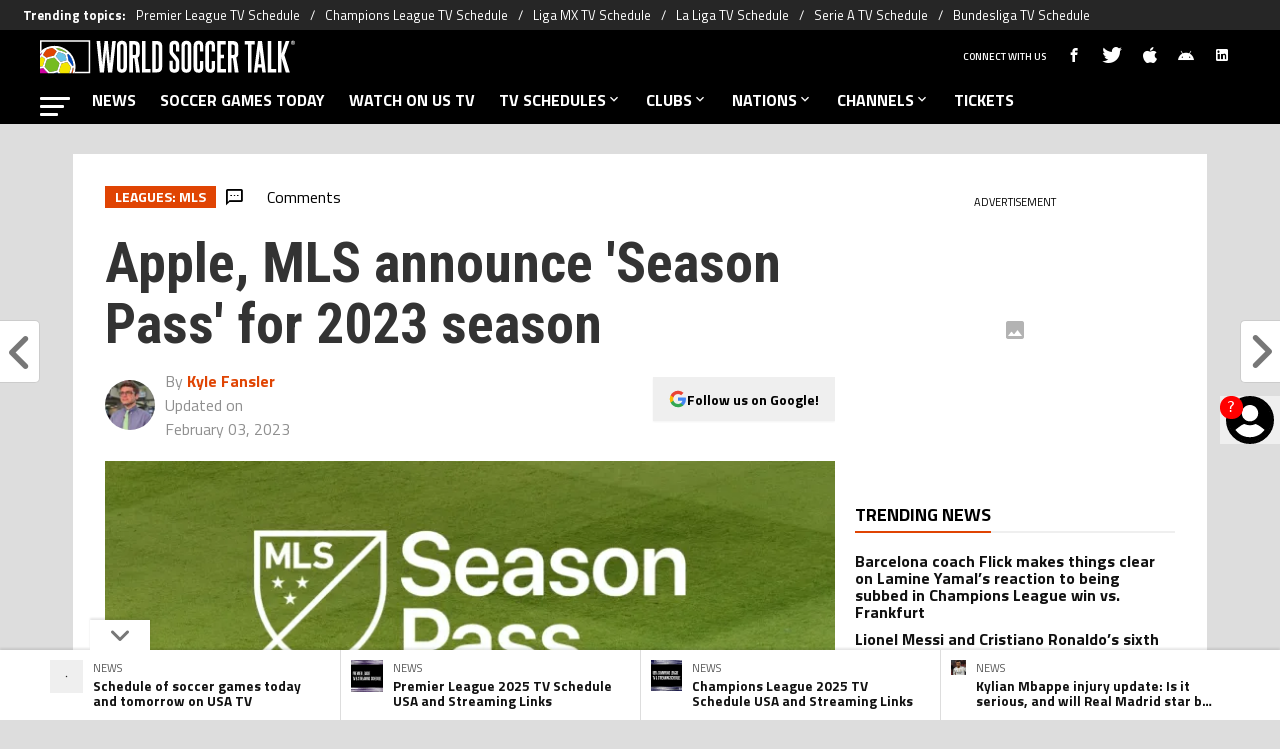

--- FILE ---
content_type: text/html; charset=utf-8
request_url: https://worldsoccertalk.com/tv/apple-mls-announce-season-pass-for-2023-season-20221116-WST-408593.html
body_size: 96536
content:
<!DOCTYPE html><html lang="en-US" class="__variable_fa7266"><head><meta charSet="utf-8"/><meta name="viewport" content="width=device-width, initial-scale=1"/><link rel="preload" href="https://statics.worldsoccertalk.com/_next/static/media/ed9cb87f7cefa820-s.p.woff2" as="font" crossorigin="" type="font/woff2"/><link rel="preload" href="https://statics.worldsoccertalk.com/_next/static/media/f9fa7964f036c69d-s.p.woff2" as="font" crossorigin="" type="font/woff2"/><link rel="preload" as="image" href="https://statics.worldsoccertalk.com/img/logos/part_of_bc-wg.svg"/><link rel="preload" as="image" href="https://ds-images.futbolsites.dev/news/image?src=default&amp;width=200&amp;height=200"/><link rel="preload" as="image" href="https://ds-images.bolavip.com/news/image?src=https%3A%2F%2Fimages.worldsoccertalk.com%2Fwebp%2Ffull%2FWST_20141125_CMS_34176_TVSchedules_EPL.webp&amp;width=200&amp;height=200"/><link rel="preload" as="image" href="https://ds-images.bolavip.com/news/image?src=https%3A%2F%2Fimages.worldsoccertalk.com%2Fwebp%2Ffull%2FWST_20160420_CMS_167847_TVSchedules_UCL.webp&amp;width=200&amp;height=200"/><link rel="preload" as="image" href="https://ds-images.bolavip.com/news/image?src=https%3A%2F%2Fimages.worldsoccertalk.com%2Fwebp%2Ffull%2FWST_20251209_WST_608961_kylian-mbappe-real-madrid-liverpool.webp&amp;width=200&amp;height=200"/><link rel="preload" as="image" href="https://ds-images.bolavip.com/news/image/by-path?src=https://images.worldsoccertalk.com/images/authors/52_52/kyler.webp"/><link rel="preload" as="image" imageSrcSet="https://ds-images.bolavip.com/news/image?src=https%3A%2F%2Fimages.worldsoccertalk.com%2Fwebp%2FWST_20221116_WST_408593_Apple-MLS-Season-Pass.webp&amp;width=490&amp;height=275 490w, https://ds-images.bolavip.com/news/image?src=https%3A%2F%2Fimages.worldsoccertalk.com%2Fwebp%2FWST_20221116_WST_408593_Apple-MLS-Season-Pass.webp&amp;width=740&amp;height=416 740w" imageSizes="50vw" fetchPriority="high"/><link rel="stylesheet" href="https://statics.worldsoccertalk.com/_next/static/css/ed22d5dc17f6656c.css" data-precedence="next"/><link rel="preload" as="script" fetchPriority="low" href="https://statics.worldsoccertalk.com/_next/static/chunks/webpack-184788db5910f3d2.js"/><script src="https://statics.worldsoccertalk.com/_next/static/chunks/1dd3208c-4c927d1488f7bf05.js" async=""></script><script src="https://statics.worldsoccertalk.com/_next/static/chunks/1528-a4b7e336bd827442.js" async=""></script><script src="https://statics.worldsoccertalk.com/_next/static/chunks/main-app-399ee6313630a3c1.js" async=""></script><script src="https://statics.worldsoccertalk.com/_next/static/chunks/9219-9b103686a8afeff5.js" async=""></script><script src="https://statics.worldsoccertalk.com/_next/static/chunks/5873-987ebbb5626818c2.js" async=""></script><script src="https://statics.worldsoccertalk.com/_next/static/chunks/6318-b070d52757b5d80a.js" async=""></script><script src="https://statics.worldsoccertalk.com/_next/static/chunks/4156-7e0a5772f4d0e28c.js" async=""></script><script src="https://statics.worldsoccertalk.com/_next/static/chunks/app/article/%5B...segments%5D/page-a93417cbfb31f56b.js" async=""></script><script src="https://statics.worldsoccertalk.com/_next/static/chunks/app/layout-dcb36cd5322b529b.js" async=""></script><link rel="preload" href="https://www.googletagmanager.com/gtag/js?id=G-BRD5XXF0KS" as="script"/><link rel="preload" href="https://securepubads.g.doubleclick.net/tag/js/gpt.js" as="script"/><link rel="preload" href="https://futbol-cdn.relevant-digital.com/static/tags/62b24652ca3bd41063b67f8c.js" as="script"/><link rel="preload" href="https://cdn.gravitec.net/storage/c3aa0d6b79181e954e0ae06596898236/client.js" as="script"/><link rel="preload" href="https://cdn.viafoura.net/entry/index.js" as="script"/><link rel="preload" href="https://static.klaviyo.com/onsite/js/klaviyo.js?company_id=SDRVpV" as="script"/><meta property="fb:app_id" content="3404408633123352"/><meta property="fb:pages" content=""/><link rel="amphtml" href="https://worldsoccertalk.com//amp/tv/apple-mls-announce-season-pass-for-2023-season-20221116-WST-408593.html/"/><meta property="push:title" content="Apple, MLS announce &#x27;Season Pass&#x27; for 2023 season"/><meta property="push:description" content="Apple and Major League Soccer have announced its MLS Season Pass from Apple TV has coverage of all MLS games with no blackouts. Plus, the platform includes all MLS NEXT and MLS NEXT Pro matches airing across the season. Users have access to subscription via practically any device using the Apple TV app. Apple listed […]"/><meta property="mrf:tags" content="2023;apple-tv;major-league-soccer;mls;season-pass;streaming;weekly;wst"/><meta property="mrf:sections" content="World Soccer Talk;tv"/><meta property="og:updated_time" content="2023-02-03T14:56:08-05:00"/><title>Apple, MLS announce &#x27;Season Pass&#x27; for 2023 season</title><meta name="description" content="Apple and MLS announced its plans for coverage of the upcoming season using a subscription called Season Pass, with all games included."/><link rel="manifest" href="https://statics.worldsoccertalk.com/manifest.json" crossorigin="use-credentials"/><meta name="keywords" content="2023, Apple TV+, Major League Soccer, MLS, Season Pass, streaming, Weekly, WST"/><meta name="robots" content="index, follow, max-image-preview:large"/><meta name="vf:container_id" content="WST-408593"/><meta name="vf:lang" content="en"/><link rel="canonical" href="https://worldsoccertalk.com/tv/apple-mls-announce-season-pass-for-2023-season-20221116-WST-408593.html/"/><link rel="alternate" type="application/rss+xml" title="World Soccer Talk &amp;raquo; Feed" href="https://worldsoccertalk.com/rss/feed/"/><meta property="og:title" content="Apple, MLS announce &#x27;Season Pass&#x27; for 2023 season"/><meta property="og:description" content="Apple and MLS announced its plans for coverage of the upcoming season using a subscription called Season Pass, with all games included."/><meta property="og:url" content="https://worldsoccertalk.com/tv/apple-mls-announce-season-pass-for-2023-season-20221116-WST-408593.html/"/><meta property="og:site_name" content="World Soccer Talk"/><meta property="og:locale" content="en_US"/><meta property="og:image" content="https://ds-images.bolavip.com/news/image?src=https%3A%2F%2Fimages.worldsoccertalk.com%2Fjpg%2FWST_20221116_WST_408593_Apple-MLS-Season-Pass.jpg&amp;width=1200&amp;height=740"/><meta property="og:image:alt" content="Apple, MLS announce &#x27;Season Pass&#x27; for 2023 season"/><meta property="og:image:width" content="1200"/><meta property="og:image:height" content="740"/><meta property="og:type" content="article"/><meta property="article:published_time" content="2022-11-16T13:56:49-05:00"/><meta property="article:modified_time" content="2023-02-03T14:56:08-05:00"/><meta name="twitter:card" content="summary_large_image"/><meta name="twitter:site" content="worldsoccertalk"/><meta name="twitter:creator" content="kylefansler"/><meta name="twitter:title" content="Apple, MLS announce &#x27;Season Pass&#x27; for 2023 season"/><meta name="twitter:description" content="Apple and Major League Soccer have announced its MLS Season Pass from Apple TV has coverage of all MLS games with no blackouts. Plus, the platform includes all MLS NEXT and MLS NEXT Pro matches airing across the season. Users have access to subscription via practically any device using the Apple TV app. Apple listed […]"/><meta name="twitter:image" content="https://ds-images.bolavip.com/news/image?src=https%3A%2F%2Fimages.worldsoccertalk.com%2Fjpg%2FWST_20221116_WST_408593_Apple-MLS-Season-Pass.jpg&amp;width=1200&amp;height=740"/><link rel="shortcut icon" href="https://statics.worldsoccertalk.com/favicon/favicon.ico"/><link rel="icon" href="https://statics.worldsoccertalk.com/favicon/favicon-16x16.png" type="image/png" sizes="16x16"/><link rel="icon" href="https://statics.worldsoccertalk.com/favicon/favicon-32x32.png" type="image/png" sizes="32x32"/><link rel="icon" href="https://statics.worldsoccertalk.com/favicon/favicon-96x96.png" type="image/png" sizes="96x96"/><link rel="apple-touch-icon-precomposed" href="https://statics.worldsoccertalk.com/favicon/apple-icon-57x57.png" sizes="57x57"/><link rel="apple-touch-icon-precomposed" href="https://statics.worldsoccertalk.com/favicon/apple-icon-76x76.png" sizes="76x76"/><link rel="apple-touch-icon-precomposed" href="https://statics.worldsoccertalk.com/favicon/apple-icon-120x120.png" sizes="120x120"/><link rel="apple-touch-icon-precomposed" href="https://statics.worldsoccertalk.com/favicon/apple-icon-180x180.png" sizes="180x180"/><meta name="next-size-adjust"/><style>.fsn-icon{font-family:var(--font-fsn-icons);speak:never;font-style:normal;font-weight:400;font-variant:normal;text-transform:none;line-height:1}.fsn-icon-share:before{content:"\e91b"}.fsn-icon-android:before{content:"\e900"}.fsn-icon-apple:before{content:"\e901"}.fsn-icon-arrow-down:before{content:"\e902"}.fsn-icon-arrow-drop-down:before{content:"\e903"}.fsn-icon-arrow-right:before{content:"\e904"}.fsn-icon-chain:before{content:"\e905"}.fsn-icon-check:before{content:"\e906"}.fsn-icon-clock:before{content:"\e907"}.fsn-icon-comment:before{content:"\e908"}.fsn-icon-facebook:before{content:"\e909"}.fsn-icon-house:before{content:"\e90a"}.fsn-icon-image:before{content:"\e90b"}.fsn-icon-instagram:before{content:"\e90c"}.fsn-icon-linkedin:before{content:"\e90d"}.fsn-icon-mail:before{content:"\e90e"}.fsn-icon-menu:before{content:"\e90f"}.fsn-icon-most-read:before{content:"\e910"}.fsn-icon-pinterest-p:before{content:"\e911"}.fsn-icon-rss-feed:before{content:"\e912"}.fsn-icon-spotify:before{content:"\e913"}.fsn-icon-telegram:before{content:"\e914"}.fsn-icon-tiktok:before{content:"\e915"}.fsn-icon-twitch:before{content:"\e916"}.fsn-icon-twitter:before{content:"\e917"}.fsn-icon-whatsapp:before{content:"\e918"}.fsn-icon-x-twitter:before{content:"\e919"}.fsn-icon-youtube:before{content:"\e91a"}@media (min-width:1300px){.with-skin{.article-infinite-scroll-wrapper,.article-wrapper{background:#fff;padding:10px}.article-wrapper{z-index:2}.infinite-scroll-container{z-index:1}.article-wrapper,.infinite-scroll-container{max-width:1090px}}}.with-skin .container-home-shields{position:relative;z-index:1000}.break-word{word-break:break-word}.wp-block-image{margin-bottom:20px;max-width:100%;overflow:hidden;& figcaption{text-align:center;margin-top:20px;font-size:14px;line-height:20px;font-weight:400}}.wp_fsn_poll amp-script{opacity:1}@keyframes bounceCustom{0%,to{transform:translateY(0)}50%{transform:translateY(-10px)}}th.article-table-heading{font-weight:700}table{width:100%;margin:0;border-spacing:0}.clear-margin{margin:0!important}.wst-body-table{width:100%;border-collapse:collapse;border-spacing:0;font-size:.9rem}.wst-body-table thead tr{background:#ccc}.wst-body-table tr{padding:0;margin:0}.wst-body-table th{padding:5px 1.5%}.wst-body-table tr{background-color:#eee;line-height:1;vertical-align:baseline}.wst-body-table tr:nth-child(2n+2){background:0 0}.wst-body-table td{padding:5px 1.5%}.table-with-img{width:100%;border-collapse:collapse;border-spacing:0;font-size:.9rem;background-color:#f6f6f6}.table-with-img tr{background:#eee}.table-with-img td{text-align:left;vertical-align:middle;padding:5px 1.5%}.table-with-img td:first-child{width:30%}.table-with-img td:nth-child(2){width:40%}.table-with-img td h4{font-size:1.4rem;font-weight:700;line-height:120%;overflow:hidden;width:100%;margin:10px 0;color:#222;vertical-align:baseline}.table-with-img td p{color:#444;display:block;font-size:1.15rem;font-weight:400;line-height:1.5;margin:0 0 15px}.table-with-img td .article-body__embed__img{margin:0!important}.table-with-img td a.button{background-color:#000;border-collapse:collapse;transition-duration:.4s;border:none;color:#fff;text-align:center;vertical-align:middle;text-decoration:none;display:inline-block;font-size:16px;margin:4px 2px;padding:10px;cursor:pointer;width:70%;transition:color .25s;line-height:1}.table-with-img td a.button:hover{background-color:#4a4a4a!important}.inline-block-rrss{display:inline-block;min-width:32px}table .table-bg-orange,table .table-bg-orange .image-embed-container{background-color:#ef4923;padding:5px}.bg-orange .image-embed-container{background-color:#ef4923!important}.bg-black .image-embed-container{background-color:#000!important}.bg-blue .image-embed-container{background-color:#4068b1!important}table .table-bg-orange{padding:5px;text-align:left;vertical-align:middle}table .table-bg-orange .button{display:block;width:75%;padding:7px}.table-rainbow-personalize{border-collapse:collapse;font-size:20px!important;vertical-align:middle;line-height:27.6px}.table-rainbow-personalize tr{background-color:#eee}.table-rainbow-personalize tr:nth-child(2n+2){background:0 0}.table-rainbow-personalize tr:first-child td:first-child{background-color:#ce009f}.table-rainbow-personalize tr:nth-child(2) td:first-child{background-color:#76bc21}.table-rainbow-personalize tr:nth-child(3) td:first-child{background-color:#6bc4e8}.table-rainbow-personalize tr:nth-child(4) td:first-child{background-color:#e04403}.table-rainbow-personalize tr:nth-child(5) td:first-child{background-color:#f3e500;color:#e04403}.table-rainbow-personalize td{width:20%;padding:5px 1.5%;vertical-align:middle;color:#fff}.table-rainbow-personalize td:last-child{width:70%;color:#444}.tab-head{display:flex;flex-wrap:wrap;-moz-column-gap:5px;column-gap:5px}@media (min-width:600px){.tab-head{-moz-column-gap:0;column-gap:0;flex-wrap:nowrap}}.tab-body p{margin:0}.tab-body #t2{font-size:.9rem;width:100%}.tab-body #t2 thead{border:none;background-color:#e04403;color:#fff;font-size:16px}#t2 thead td,#t2 thead th,#t4 thead td,#t4 thead th{height:auto;background:transparent;border-width:0 0 1px;text-align:center}#t2 thead th,#t4 thead th{padding:2px 0;text-align:center}#t2 tbody,#t4 tbody{border:none;font-size:22px}#t1ope{width:100%;max-width:728px;margin:8px auto}#t1.hb{font-size:.9rem;width:100%}#t1 td,#t1 th{padding:5px 1.5%;white-space:nowrap;font-weight:400}#t1 td.d{text-align:right;padding-right:.5em}#t1 td{padding:2px 0;line-height:32px}#t1 td.t{text-align:left;padding-right:.5em}#t1 td.v{font-size:80%}#t1 td.score{width:70px;font-weight:700;white-space:nowrap}#t1 td.team{text-transform:uppercase}#t1 tbody tr:nth-child(2n+2){background:0 0}#t1 th{display:none}@media (min-width:500px){#t1 th{display:table-cell;padding-bottom:45px;padding-right:30px}}.btnW{text-align:right}#t1 td.score input{width:32px;height:32px;padding:0;line-height:32px;font-size:22px;text-align:center;ime-mode:disabled}.rtxt *{float:right;margin-left:2px}.ltxt *{float:left;margin-right:2px}#t3{margin:32px auto 8px}#t3 td.t16{min-width:126px;background:url(/img/predictor/bracket-wst.png) 50% no-repeat;opacity:.7}#t3 td,#t3 th{line-height:24px}#t3 td,#t3 th{height:20px;padding:0}.rtxt{text-align:right;width:40%}.ltxt{text-align:left;width:40%}#t2 tbody td,#t2 tbody th,#t4 tbody td,#t4 tbody th{padding:0;border:none;line-height:32px}#t1 td.score input.f,#t2 tbody tr.f td,#t3 tbody td.f,#t4 tbody tr.f td{color:#e04403;font-style:italic;opacity:.6}td.qpoW{width:20px}div.qualify{color:#090}#group .tab-btn{font-family:Roboto;font-size:16px}div.qpo{width:20px;margin-right:0;color:#fff;font-size:12px;line-height:16px;text-align:center;border-radius:0 0 0 8px;opacity:.8}@media (min-width:500px){div.qpo{margin-right:0}div.qpo,td.qpoW{width:80px}}div.qualify:after{content:"Q";color:#090;font-size:12px}@media (min-width:500px){div.qualify:after{content:"ADVANCE"}}#t2 tbody th{text-align:left}.flag-24{display:inline-block;width:24px;height:24px;overflow:hidden;background-image:url(/img/predictor/flag-24.png);background-repeat:no-repeat;background-position:-100px -100px;vertical-align:middle}#t2 tbody td.num,#t4 tbody td.num{width:6.5%;text-align:center}#t2 tbody th .flag-24{float:left}.nm{display:none}@media (min-width:500px){.nm{display:inline-block}}.flag-24-MA{background-position:0 -3300px}.flag-24-HR{background-position:0 -2325px}.flag-24-BE{background-position:0 -500px}.flag-24-QA{background-position:0 -4425px}.flag-24-CA{background-position:0 -900px}.flag-24-SN{background-position:0 -4825px}.flag-24-EC{background-position:0 -1500px}.flag-24-NL{background-position:0 -3950px}.flag-24-_england{background-position:0 -5900px}.flag-24-US{background-position:0 -5425px}.flag-24-_wales{background-position:0 -6200px}.flag-24-IR{background-position:0 -2550px}.flag-24-AR{background-position:0 -250px}.flag-24-MX{background-position:0 -3725px}.flag-24-SA{background-position:0 -4550px}.flag-24-PL{background-position:0 -4250px}.flag-24-DK{background-position:0 -1400px}.flag-24-FR{background-position:0 -1825px}.flag-24-TN{background-position:0 -5175px}.flag-24-AU{background-position:0 -325px}.flag-24-DE{background-position:0 -1350px}.flag-24-CR{background-position:0 -1200px}.flag-24-ES{background-position:0 -1625px}.flag-24-JP{background-position:0 -2700px}.flag-24-BR{background-position:0 -750px}.flag-24-RS{background-position:0 -4475px}.flag-24-CH{background-position:0 -1025px}.flag-24-CM{background-position:0 -1125px}.flag-24-UY{background-position:0 -5450px}.flag-24-GH{background-position:0 -1975px}.flag-24-PT{background-position:0 -4350px}.flag-24-KR{background-position:0 -2900px}.plugin-xyzHtml-footer-podcast .plugin-xyzHtml-footer-podcast__main__image div.article-body__embed__img{margin:0 10px 15px;background-color:#000}.plugin-xyzHtml-footer-podcast__main__image .article-body__embed__img .image-embed-container{max-width:100px}.plugin-xyzHtml-footer-podcast__main__image .article-body__embed__img .image-embed-container>div div{padding:0!important}.plugin-xyzHtml-footer-podcast__main__image .article-body__embed__img .image-embed-container img{height:100%!important;position:static!important}.plugin-xyzHtml-footer-podcast__text h5{margin:0 0 15px;font-size:.85em}.plugin-xyzHtml-footer-podcast__listImage td a>div{margin:0 8px}.plugin-xyzHtml-footer-podcast__listImage td a>figure>img{width:100%!important}.plugin-xyzHtml-footer-podcast__main__image td>figure{text-align:center!important;background:#000}.plugin-xyzHtml-footer-podcast__main__image td>figure>img{max-height:60px!important;max-width:100%!important}.plugin-xyzHtml-footer-podcast__listImage .image-embed-container>div div{padding:0!important}.plugin-xyzHtml-footer-podcast__listImage .image-embed-container img{height:100%!important;max-width:50px!important;position:static!important}.plugin-xyzHtml-footer-podcast__listImage__youtube{display:block;margin:0}*,:after,:before{--tw-border-spacing-x:0;--tw-border-spacing-y:0;--tw-translate-x:0;--tw-translate-y:0;--tw-rotate:0;--tw-skew-x:0;--tw-skew-y:0;--tw-scale-x:1;--tw-scale-y:1;--tw-pan-x: ;--tw-pan-y: ;--tw-pinch-zoom: ;--tw-scroll-snap-strictness:proximity;--tw-gradient-from-position: ;--tw-gradient-via-position: ;--tw-gradient-to-position: ;--tw-ordinal: ;--tw-slashed-zero: ;--tw-numeric-figure: ;--tw-numeric-spacing: ;--tw-numeric-fraction: ;--tw-ring-inset: ;--tw-ring-offset-width:0px;--tw-ring-offset-color:#fff;--tw-ring-color:rgba(59,130,246,.5);--tw-ring-offset-shadow:0 0 #0000;--tw-ring-shadow:0 0 #0000;--tw-shadow:0 0 #0000;--tw-shadow-colored:0 0 #0000;--tw-blur: ;--tw-brightness: ;--tw-contrast: ;--tw-grayscale: ;--tw-hue-rotate: ;--tw-invert: ;--tw-saturate: ;--tw-sepia: ;--tw-drop-shadow: ;--tw-backdrop-blur: ;--tw-backdrop-brightness: ;--tw-backdrop-contrast: ;--tw-backdrop-grayscale: ;--tw-backdrop-hue-rotate: ;--tw-backdrop-invert: ;--tw-backdrop-opacity: ;--tw-backdrop-saturate: ;--tw-backdrop-sepia: ;--tw-contain-size: ;--tw-contain-layout: ;--tw-contain-paint: ;--tw-contain-style: }::backdrop{--tw-border-spacing-x:0;--tw-border-spacing-y:0;--tw-translate-x:0;--tw-translate-y:0;--tw-rotate:0;--tw-skew-x:0;--tw-skew-y:0;--tw-scale-x:1;--tw-scale-y:1;--tw-pan-x: ;--tw-pan-y: ;--tw-pinch-zoom: ;--tw-scroll-snap-strictness:proximity;--tw-gradient-from-position: ;--tw-gradient-via-position: ;--tw-gradient-to-position: ;--tw-ordinal: ;--tw-slashed-zero: ;--tw-numeric-figure: ;--tw-numeric-spacing: ;--tw-numeric-fraction: ;--tw-ring-inset: ;--tw-ring-offset-width:0px;--tw-ring-offset-color:#fff;--tw-ring-color:rgba(59,130,246,.5);--tw-ring-offset-shadow:0 0 #0000;--tw-ring-shadow:0 0 #0000;--tw-shadow:0 0 #0000;--tw-shadow-colored:0 0 #0000;--tw-blur: ;--tw-brightness: ;--tw-contrast: ;--tw-grayscale: ;--tw-hue-rotate: ;--tw-invert: ;--tw-saturate: ;--tw-sepia: ;--tw-drop-shadow: ;--tw-backdrop-blur: ;--tw-backdrop-brightness: ;--tw-backdrop-contrast: ;--tw-backdrop-grayscale: ;--tw-backdrop-hue-rotate: ;--tw-backdrop-invert: ;--tw-backdrop-opacity: ;--tw-backdrop-saturate: ;--tw-backdrop-sepia: ;--tw-contain-size: ;--tw-contain-layout: ;--tw-contain-paint: ;--tw-contain-style: }

/*! tailwindcss v3.4.14 | MIT License | https://tailwindcss.com*/*,:after,:before{box-sizing:border-box;border:0 solid #e5e7eb}:after,:before{--tw-content:""}:host,html{line-height:1.5;-webkit-text-size-adjust:100%;-moz-tab-size:4;-o-tab-size:4;tab-size:4;font-family:ui-sans-serif,system-ui,sans-serif,Apple Color Emoji,Segoe UI Emoji,Segoe UI Symbol,Noto Color Emoji;font-feature-settings:normal;font-variation-settings:normal;-webkit-tap-highlight-color:transparent}body{margin:0;line-height:inherit}hr{height:0;color:inherit;border-top-width:1px}abbr:where([title]){-webkit-text-decoration:underline dotted;text-decoration:underline dotted}h1,h2,h3,h4,h5,h6{font-size:inherit;font-weight:inherit}a{color:inherit;text-decoration:inherit}b,strong{font-weight:bolder}code,kbd,pre,samp{font-family:ui-monospace,SFMono-Regular,Menlo,Monaco,Consolas,Liberation Mono,Courier New,monospace;font-feature-settings:normal;font-variation-settings:normal;font-size:1em}small{font-size:80%}sub,sup{font-size:75%;line-height:0;position:relative;vertical-align:baseline}sub{bottom:-.25em}sup{top:-.5em}table{text-indent:0;border-color:inherit;border-collapse:collapse}button,input,optgroup,select,textarea{font-family:inherit;font-feature-settings:inherit;font-variation-settings:inherit;font-size:100%;font-weight:inherit;line-height:inherit;letter-spacing:inherit;color:inherit;margin:0;padding:0}button,select{text-transform:none}button,input:where([type=button]),input:where([type=reset]),input:where([type=submit]){-webkit-appearance:button;background-color:transparent;background-image:none}:-moz-focusring{outline:auto}:-moz-ui-invalid{box-shadow:none}progress{vertical-align:baseline}::-webkit-inner-spin-button,::-webkit-outer-spin-button{height:auto}[type=search]{-webkit-appearance:textfield;outline-offset:-2px}::-webkit-search-decoration{-webkit-appearance:none}::-webkit-file-upload-button{-webkit-appearance:button;font:inherit}summary{display:list-item}blockquote,dd,dl,figure,h1,h2,h3,h4,h5,h6,hr,p,pre{margin:0}fieldset{margin:0}fieldset,legend{padding:0}menu,ol,ul{list-style:none;margin:0;padding:0}dialog{padding:0}textarea{resize:vertical}input::-moz-placeholder,textarea::-moz-placeholder{opacity:1;color:#9ca3af}input::placeholder,textarea::placeholder{opacity:1;color:#9ca3af}[role=button],button{cursor:pointer}:disabled{cursor:default}audio,canvas,embed,iframe,img,object,svg,video{display:block;vertical-align:middle}img,video{max-width:100%;height:auto}[hidden]:where(:not([hidden=until-found])){display:none}.sr-only{position:absolute;width:1px;height:1px;padding:0;margin:-1px;overflow:hidden;clip:rect(0,0,0,0);white-space:nowrap;border-width:0}.pointer-events-none{pointer-events:none}.visible{visibility:visible}.invisible{visibility:hidden}.collapse{visibility:collapse}.static{position:static}.fixed{position:fixed}.absolute{position:absolute}.relative{position:relative}.sticky{position:sticky}.inset-x-0{left:0;right:0}.-bottom-\[2px\]{bottom:-2px}.-bottom-\[46px\]{bottom:-46px}.-top-\[1000px\]{top:-1000px}.bottom-0{bottom:0}.bottom-0\.5{bottom:.125rem}.bottom-6{bottom:1.5rem}.bottom-\[26px\]{bottom:26px}.bottom-\[60px\]{bottom:60px}.left-0{left:0}.left-\[15px\]{left:15px}.left-\[3px\]{left:3px}.left-\[40px\]{left:40px}.left-\[50px\]{left:50px}.left-\[8px\]{left:8px}.left-\[calc\(50\%-\(348px\/2\)\)\]{left:calc(50% - 174px)}.left-auto{left:auto}.right-0{right:0}.right-6{right:1.5rem}.right-\[10px\]{right:10px}.right-\[220px\]{right:220px}.right-\[40px\]{right:40px}.right-\[5px\]{right:5px}.top-0{top:0}.top-1\/2{top:50%}.top-\[-25px\]{top:-25px}.top-\[-30px\]{top:-30px}.top-\[10px\]{top:10px}.top-\[110px\]{top:110px}.top-\[135px\]{top:135px}.top-\[160px\]{top:160px}.top-\[50px\]{top:50px}.top-\[60px\]{top:60px}.top-\[80px\]{top:80px}.top-\[8px\]{top:8px}.top-auto{top:auto}.isolate{isolation:isolate}.-z-\[1\]{z-index:-1}.z-10{z-index:10}.z-50{z-index:50}.z-\[10000000\]{z-index:10000000}.z-\[100000\]{z-index:100000}.z-\[1001\]{z-index:1001}.z-\[10\]{z-index:10}.z-\[1\]{z-index:1}.z-\[2\]{z-index:2}.z-\[50\]{z-index:50}.z-\[900\]{z-index:900}.z-\[99998\]{z-index:99998}.z-\[9999999999\]{z-index:9999999999}.z-\[9999\]{z-index:9999}.z-\[999\]{z-index:999}.order-4{order:4}.float-right{float:right}.m-0{margin:0}.m-1{margin:.25rem}.m-\[-42px_10px_30px\]{margin:-42px 10px 30px}.m-\[0_-10px_20px\]{margin:0 -10px 20px}.m-\[0_12px_0_17px\]{margin:0 12px 0 17px}.m-\[0_1px\]{margin:0 1px}.m-\[0_4px_0_5px\]{margin:0 4px 0 5px}.m-\[0_7px\]{margin:0 7px}.m-\[0_8px\]{margin:0 8px}.m-\[10px\]{margin:10px}.m-\[10px_0_20px\]{margin:10px 0 20px}.m-\[10px_10px_0\]{margin:10px 10px 0}.m-\[1px\]{margin:1px}.m-\[29px_0_34px\]{margin:29px 0 34px}.m-\[30px_0_20px\]{margin:30px 0 20px}.mx-4{margin-left:1rem;margin-right:1rem}.mx-\[10px\]{margin-left:10px;margin-right:10px}.mx-\[15px\]{margin-left:15px;margin-right:15px}.mx-\[1px\]{margin-left:1px;margin-right:1px}.mx-\[20px\]{margin-left:20px;margin-right:20px}.mx-\[32px\]{margin-left:32px;margin-right:32px}.mx-\[40px\]{margin-left:40px;margin-right:40px}.mx-\[4px\]{margin-left:4px;margin-right:4px}.mx-\[7px\]{margin-left:7px;margin-right:7px}.mx-auto{margin-left:auto;margin-right:auto}.my-10{margin-top:2.5rem;margin-bottom:2.5rem}.my-5{margin-top:1.25rem;margin-bottom:1.25rem}.my-8{margin-top:2rem;margin-bottom:2rem}.my-\[10px\]{margin-top:10px;margin-bottom:10px}.my-\[13px\]{margin-top:13px;margin-bottom:13px}.my-\[14px\]{margin-top:14px;margin-bottom:14px}.my-\[20px\]{margin-top:20px;margin-bottom:20px}.my-\[26px\]{margin-top:26px;margin-bottom:26px}.my-\[30px\]{margin-top:30px;margin-bottom:30px}.-mb-\[1px\]{margin-bottom:-1px}.-mb-\[2px\]{margin-bottom:-2px}.-mt-\[40px\]{margin-top:-40px}.-mt-\[6px\]{margin-top:-6px}.mb-0{margin-bottom:0}.mb-2{margin-bottom:.5rem}.mb-2\.5{margin-bottom:.625rem}.mb-3{margin-bottom:.75rem}.mb-4{margin-bottom:1rem}.mb-5{margin-bottom:1.25rem}.mb-6{margin-bottom:1.5rem}.mb-8{margin-bottom:2rem}.mb-\[10px\]{margin-bottom:10px}.mb-\[11px\]{margin-bottom:11px}.mb-\[12px\]{margin-bottom:12px}.mb-\[14px\]{margin-bottom:14px}.mb-\[15px\]{margin-bottom:15px}.mb-\[20px\]{margin-bottom:20px}.mb-\[2px\]{margin-bottom:2px}.mb-\[30px\]{margin-bottom:30px}.mb-\[3px\]{margin-bottom:3px}.mb-\[40px\]{margin-bottom:40px}.mb-\[4px\]{margin-bottom:4px}.mb-\[53px\]{margin-bottom:53px}.mb-\[5px\]{margin-bottom:5px}.mb-\[6px\]{margin-bottom:6px}.mb-\[8px\]{margin-bottom:8px}.mb-\[9px\]{margin-bottom:9px}.ml-2\.5{margin-left:.625rem}.ml-3{margin-left:.75rem}.ml-\[10px\]{margin-left:10px}.ml-\[20px\]{margin-left:20px}.ml-auto{margin-left:auto}.mr-2{margin-right:.5rem}.mr-2\.5{margin-right:.625rem}.mr-\[10px\]{margin-right:10px}.mr-\[15px\]{margin-right:15px}.mr-\[20px\]{margin-right:20px}.mr-\[25px\]{margin-right:25px}.mr-\[2px\]{margin-right:2px}.mr-\[35px\]{margin-right:35px}.mr-\[3px\]{margin-right:3px}.mr-\[5px\]{margin-right:5px}.mr-\[8px\]{margin-right:8px}.mr-auto{margin-right:auto}.mt-0{margin-top:0}.mt-2{margin-top:.5rem}.mt-2\.5{margin-top:.625rem}.mt-4{margin-top:1rem}.mt-5{margin-top:1.25rem}.mt-8{margin-top:2rem}.mt-\[1\.5px\]{margin-top:1.5px}.mt-\[10px\]{margin-top:10px}.mt-\[16px\]{margin-top:16px}.mt-\[21px\]{margin-top:21px}.mt-\[25px\]{margin-top:25px}.mt-\[30px\]{margin-top:30px}.mt-\[3px\]{margin-top:3px}.mt-\[5px\]{margin-top:5px}.mt-\[60px\]{margin-top:60px}.mt-\[6px\]{margin-top:6px}.mt-\[7px\]{margin-top:7px}.mt-auto{margin-top:auto}.box-border{box-sizing:border-box}.box-content{box-sizing:content-box}.line-clamp-2{-webkit-line-clamp:2}.line-clamp-2,.line-clamp-3{overflow:hidden;display:-webkit-box;-webkit-box-orient:vertical}.line-clamp-3{-webkit-line-clamp:3}.block{display:block}.inline-block{display:inline-block}.inline{display:inline}.flex{display:flex}.inline-flex{display:inline-flex}.table{display:table}.grid{display:grid}.hidden{display:none}.aspect-\[1\/1\]{aspect-ratio:1/1}.aspect-\[1\/2\]{aspect-ratio:1/2}.aspect-\[1\/3\]{aspect-ratio:1/3}.aspect-\[1\/4\]{aspect-ratio:1/4}.aspect-\[16\/9\]{aspect-ratio:16/9}.aspect-\[261\/195\]{aspect-ratio:261/195}.aspect-\[293\/670\]{aspect-ratio:293/670}.aspect-\[355\/287\]{aspect-ratio:355/287}.aspect-\[4\/3\]{aspect-ratio:4/3}.aspect-\[540\/708\]{aspect-ratio:540/708}.aspect-\[80\/80\]{aspect-ratio:80/80}.aspect-square{aspect-ratio:1/1}.aspect-video{aspect-ratio:16/9}.h-0{height:0}.h-11{height:2.75rem}.h-2{height:.5rem}.h-6{height:1.5rem}.h-\[1\.5em\]{height:1.5em}.h-\[101px\]{height:101px}.h-\[11ppx\]{height:11ppx}.h-\[128px\]{height:128px}.h-\[16px\]{height:16px}.h-\[18px\]{height:18px}.h-\[22\.5px\]{height:22.5px}.h-\[23px\]{height:23px}.h-\[24px\]{height:24px}.h-\[25px\]{height:25px}.h-\[26px\]{height:26px}.h-\[29px\]{height:29px}.h-\[2px\]{height:2px}.h-\[30px\]{height:30px}.h-\[35px\]{height:35px}.h-\[38px\]{height:38px}.h-\[3px\]{height:3px}.h-\[40px\]{height:40px}.h-\[41px\]{height:41px}.h-\[441px\]{height:441px}.h-\[44px\]{height:44px}.h-\[45px\]{height:45px}.h-\[46px\]{height:46px}.h-\[47px\]{height:47px}.h-\[50px\]{height:50px}.h-\[56px\]{height:56px}.h-\[60px\]{height:60px}.h-\[63px\]{height:63px}.h-\[70px\]{height:70px}.h-\[8px\]{height:8px}.h-\[90px\]{height:90px}.h-\[91px\]{height:91px}.h-\[95px\]{height:95px}.h-\[calc\(100\%-110px\)\]{height:calc(100% - 110px)}.h-\[calc\(100\%-50px\)\]{height:calc(100% - 50px)}.h-\[calc\(100\%-60px\)\]{height:calc(100% - 60px)}.h-auto{height:auto}.h-full{height:100%}.max-h-0{max-height:0}.max-h-\[16px\]{max-height:16px}.max-h-\[20px\]{max-height:20px}.max-h-\[32px\]{max-height:32px}.max-h-\[34px\]{max-height:34px}.max-h-\[38px\]{max-height:38px}.max-h-\[63px\]{max-height:63px}.max-h-\[65px\]{max-height:65px}.max-h-\[76px\]{max-height:76px}.max-h-screen{max-height:100vh}.min-h-0{min-height:0}.min-h-\[100px\]{min-height:100px}.min-h-\[150px\]{min-height:150px}.min-h-\[18px\]{min-height:18px}.min-h-\[250px\]{min-height:250px}.min-h-\[38px\]{min-height:38px}.min-h-\[40px\]{min-height:40px}.min-h-\[425px\]{min-height:425px}.min-h-\[428px\]{min-height:428px}.min-h-\[600px\]{min-height:600px}.min-h-\[63px\]{min-height:63px}.min-h-\[72px\]{min-height:72px}.min-h-\[91px\]{min-height:91px}.min-h-\[95px\]{min-height:95px}.w-0{width:0}.w-1\/2{width:50%}.w-11{width:2.75rem}.w-6{width:1.5rem}.w-\[1\.5em\]{width:1.5em}.w-\[100px\]{width:100px}.w-\[10px\]{width:10px}.w-\[124px\]{width:124px}.w-\[12px\]{width:12px}.w-\[139px\]{width:139px}.w-\[160px\]{width:160px}.w-\[168px\]{width:168px}.w-\[175px\]{width:175px}.w-\[182px\]{width:182px}.w-\[18px\]{width:18px}.w-\[1px\]{width:1px}.w-\[200px\]{width:200px}.w-\[24px\]{width:24px}.w-\[256px\]{width:256px}.w-\[25px\]{width:25px}.w-\[27px\]{width:27px}.w-\[280px\]{width:280px}.w-\[30\%\]{width:30%}.w-\[300px\]{width:300px}.w-\[30px\]{width:30px}.w-\[320px\]{width:320px}.w-\[35px\]{width:35px}.w-\[38px\]{width:38px}.w-\[40px\]{width:40px}.w-\[45\%\]{width:45%}.w-\[45px\]{width:45px}.w-\[47px\]{width:47px}.w-\[50px\]{width:50px}.w-\[56px\]{width:56px}.w-\[60px\]{width:60px}.w-\[63px\]{width:63px}.w-\[83px\]{width:83px}.w-\[84px\]{width:84px}.w-\[8px\]{width:8px}.w-\[90px\]{width:90px}.w-\[95\%\]{width:95%}.w-\[95px\]{width:95px}.w-\[calc\(100\%-20px\)\]{width:calc(100% - 20px)}.w-auto{width:auto}.w-fit{width:-moz-fit-content;width:fit-content}.w-full{width:100%}.w-max{width:-moz-max-content;width:max-content}.min-w-6{min-width:1.5rem}.min-w-\[100px\]{min-width:100px}.min-w-\[112px\]{min-width:112px}.min-w-\[130px\]{min-width:130px}.min-w-\[134px\]{min-width:134px}.min-w-\[168px\]{min-width:168px}.min-w-\[18px\]{min-width:18px}.min-w-\[200px\]{min-width:200px}.min-w-\[250px\]{min-width:250px}.min-w-\[30px\]{min-width:30px}.min-w-\[35px\]{min-width:35px}.min-w-\[36px\]{min-width:36px}.min-w-\[45px\]{min-width:45px}.min-w-\[83px\]{min-width:83px}.min-w-\[84px\]{min-width:84px}.min-w-\[90px\]{min-width:90px}.min-w-\[92px\]{min-width:92px}.min-w-fit{min-width:-moz-fit-content;min-width:fit-content}.max-w-\[100\%\]{max-width:100%}.max-w-\[100px\]{max-width:100px}.max-w-\[100vw\]{max-width:100vw}.max-w-\[1017px\]{max-width:1017px}.max-w-\[1070px\]{max-width:1070px}.max-w-\[109px\]{max-width:109px}.max-w-\[110px\]{max-width:110px}.max-w-\[1200px\]{max-width:1200px}.max-w-\[122px\]{max-width:122px}.max-w-\[1280px\]{max-width:1280px}.max-w-\[145px\]{max-width:145px}.max-w-\[160px\]{max-width:160px}.max-w-\[16px\]{max-width:16px}.max-w-\[195px\]{max-width:195px}.max-w-\[200px\]{max-width:200px}.max-w-\[250px\]{max-width:250px}.max-w-\[255px\]{max-width:255px}.max-w-\[26px\]{max-width:26px}.max-w-\[275px\]{max-width:275px}.max-w-\[293px\]{max-width:293px}.max-w-\[30px\]{max-width:30px}.max-w-\[32px\]{max-width:32px}.max-w-\[330px\]{max-width:330px}.max-w-\[348px\]{max-width:348px}.max-w-\[375px\]{max-width:375px}.max-w-\[380px\]{max-width:380px}.max-w-\[400px\]{max-width:400px}.max-w-\[52px\]{max-width:52px}.max-w-\[550px\]{max-width:550px}.max-w-\[655px\]{max-width:655px}.max-w-\[688px\]{max-width:688px}.max-w-\[70px\]{max-width:70px}.max-w-\[90\%\]{max-width:90%}.max-w-\[calc\(100\%-153px\)\]{max-width:calc(100% - 153px)}.max-w-\[calc\(100\%-40px\)\]{max-width:calc(100% - 40px)}.max-w-\[calc\(100vw-20px\)\]{max-width:calc(100vw - 20px)}.max-w-\[calc\(50\%-49px\)\]{max-width:calc(50% - 49px)}.max-w-full{max-width:100%}.max-w-lg{max-width:32rem}.flex-1{flex:1 1 0%}.flex-\[0_0_260px\]{flex:0 0 260px}.flex-\[0_0_auto\]{flex:0 0 auto}.flex-\[0_0_calc\(100\%-135px\)\]{flex:0 0 calc(100% - 135px)}.flex-\[1_1_0\]{flex:1 1 0}.flex-\[1_1_50\%\]{flex:1 1 50%}.flex-shrink-0{flex-shrink:0}.flex-grow,.flex-grow-\[1\],.grow{flex-grow:1}.basis-0{flex-basis:0px}.basis-\[160px\]{flex-basis:160px}.basis-\[20\%\]{flex-basis:20%}.basis-\[25\%\]{flex-basis:25%}.basis-\[40px\]{flex-basis:40px}.basis-\[50px\]{flex-basis:50px}.basis-\[54px\]{flex-basis:54px}.basis-\[76px\]{flex-basis:76px}.basis-\[95px\]{flex-basis:95px}.table-auto{table-layout:auto}.-rotate-45{--tw-rotate:-45deg}.-rotate-45,.rotate-180{transform:translate(var(--tw-translate-x),var(--tw-translate-y)) rotate(var(--tw-rotate)) skewX(var(--tw-skew-x)) skewY(var(--tw-skew-y)) scaleX(var(--tw-scale-x)) scaleY(var(--tw-scale-y))}.rotate-180{--tw-rotate:180deg}.rotate-45{--tw-rotate:45deg}.rotate-45,.rotate-90{transform:translate(var(--tw-translate-x),var(--tw-translate-y)) rotate(var(--tw-rotate)) skewX(var(--tw-skew-x)) skewY(var(--tw-skew-y)) scaleX(var(--tw-scale-x)) scaleY(var(--tw-scale-y))}.rotate-90{--tw-rotate:90deg}.transform{transform:translate(var(--tw-translate-x),var(--tw-translate-y)) rotate(var(--tw-rotate)) skewX(var(--tw-skew-x)) skewY(var(--tw-skew-y)) scaleX(var(--tw-scale-x)) scaleY(var(--tw-scale-y))}.animate-\[bounceCustom_3s_infinite_ease-in-out\]{animation:bounceCustom 3s ease-in-out infinite}.cursor-default{cursor:default}.cursor-pointer{cursor:pointer}.select-none{-webkit-user-select:none;-moz-user-select:none;user-select:none}.resize{resize:both}.snap-x{scroll-snap-type:x var(--tw-scroll-snap-strictness)}.list-decimal{list-style-type:decimal}.list-disc{list-style-type:disc}.list-none{list-style-type:none}.flex-row{flex-direction:row}.flex-row-reverse{flex-direction:row-reverse}.flex-col{flex-direction:column}.flex-wrap{flex-wrap:wrap}.flex-nowrap{flex-wrap:nowrap}.place-content-center{place-content:center}.items-start{align-items:flex-start}.items-end{align-items:flex-end}.items-center{align-items:center}.justify-start{justify-content:flex-start}.justify-end{justify-content:flex-end}.justify-center{justify-content:center}.justify-between{justify-content:space-between}.justify-around{justify-content:space-around}.justify-evenly{justify-content:space-evenly}.gap-1{gap:.25rem}.gap-10{gap:2.5rem}.gap-2{gap:.5rem}.gap-3{gap:.75rem}.gap-4{gap:1rem}.gap-5{gap:1.25rem}.gap-9{gap:2.25rem}.gap-\[10px\]{gap:10px}.gap-\[15px\]{gap:15px}.gap-\[1px\]{gap:1px}.gap-\[20px\]{gap:20px}.gap-\[24px\]{gap:24px}.gap-\[25px\]{gap:25px}.gap-\[30px\]{gap:30px}.gap-\[3px_5px\]{gap:3px 5px}.gap-\[5px\]{gap:5px}.gap-\[5px_15px\]{gap:5px 15px}.gap-\[6px\]{gap:6px}.gap-\[8px\]{gap:8px}.space-x-0>:not([hidden])~:not([hidden]){--tw-space-x-reverse:0;margin-right:calc(0px*var(--tw-space-x-reverse));margin-left:calc(0px*(1 - var(--tw-space-x-reverse)))}.space-x-4>:not([hidden])~:not([hidden]){--tw-space-x-reverse:0;margin-right:calc(1rem*var(--tw-space-x-reverse));margin-left:calc(1rem*(1 - var(--tw-space-x-reverse)))}.space-y-2>:not([hidden])~:not([hidden]){--tw-space-y-reverse:0;margin-top:calc(.5rem*(1 - var(--tw-space-y-reverse)));margin-bottom:calc(.5rem*var(--tw-space-y-reverse))}.self-start{align-self:flex-start}.self-end{align-self:flex-end}.overflow-auto{overflow:auto}.overflow-hidden{overflow:hidden}.overflow-x-auto{overflow-x:auto}.overflow-y-auto{overflow-y:auto}.overflow-y-hidden{overflow-y:hidden}.overflow-x-scroll{overflow-x:scroll}.overflow-y-scroll{overflow-y:scroll}.truncate{overflow:hidden;text-overflow:ellipsis}.truncate,.whitespace-nowrap{white-space:nowrap}.rounded{border-radius:.25rem}.rounded-\[2px\]{border-radius:2px}.rounded-\[5px\]{border-radius:5px}.rounded-\[8px\]{border-radius:8px}.rounded-\[9999999px\]{border-radius:9999999px}.rounded-\[9px\]{border-radius:9px}.rounded-full{border-radius:9999px}.rounded-md{border-radius:.375rem}.rounded-l-\[5px\]{border-top-left-radius:5px;border-bottom-left-radius:5px}.rounded-r-\[5px\]{border-top-right-radius:5px;border-bottom-right-radius:5px}.rounded-bl-\[20px\]{border-bottom-left-radius:20px}.rounded-br-\[20px\]{border-bottom-right-radius:20px}.rounded-tl-\[20px\]{border-top-left-radius:20px}.rounded-tl-\[5px\]{border-top-left-radius:5px}.rounded-tr-\[20px\]{border-top-right-radius:20px}.border-\[1px\]{border-width:1px}.border-\[2px\]{border-width:2px}.border-\[3px\]{border-width:3px}.border-\[5px\]{border-width:5px}.border-articleTableData{border-width:1px}.border-complianceFooterDivider{border-width:0}.border-b-2{border-bottom-width:2px}.border-b-\[1px\]{border-bottom-width:1px}.border-b-\[2px\]{border-bottom-width:2px}.border-b-\[60px\]{border-bottom-width:60px}.border-l-\[1px\]{border-left-width:1px}.border-r-\[1px\]{border-right-width:1px}.border-r-\[60px\]{border-right-width:60px}.border-t-2{border-top-width:2px}.border-t-\[1px\]{border-top-width:1px}.border-t-\[2px\]{border-top-width:2px}.border-t-partOfBCFooterBorder{border-top-width:0}.border-solid{border-style:solid}.border-dashed{border-style:dashed}.border-none{border-style:none}.border-\[\#4C4C4C\]{--tw-border-opacity:1;border-color:rgb(76 76 76/var(--tw-border-opacity))}.border-\[\#888\]{--tw-border-opacity:1;border-color:rgb(136 136 136/var(--tw-border-opacity))}.border-\[\#FFC400\]{--tw-border-opacity:1;border-color:rgb(255 196 0/var(--tw-border-opacity))}.border-\[\#bbb\]{--tw-border-opacity:1;border-color:rgb(187 187 187/var(--tw-border-opacity))}.border-\[\#ccc\]{--tw-border-opacity:1;border-color:rgb(204 204 204/var(--tw-border-opacity))}.border-\[\#d9d9d9\]\/20{border-color:hsla(0,0%,85%,.2)}.border-\[\#ddd\]{--tw-border-opacity:1;border-color:rgb(221 221 221/var(--tw-border-opacity))}.border-\[\#efefef33\]{border-color:#efefef33}.border-articleComments{--tw-border-opacity:1;border-color:rgb(216 18 47/var(--tw-border-opacity))}.border-black{--tw-border-opacity:1;border-color:rgb(0 0 0/var(--tw-border-opacity))}.border-complianceFooterBorder{--tw-border-opacity:1;border-color:rgb(221 221 221/var(--tw-border-opacity))}.border-gray-200{--tw-border-opacity:1;border-color:rgb(229 231 235/var(--tw-border-opacity))}.border-gray-300{--tw-border-opacity:1;border-color:rgb(209 213 219/var(--tw-border-opacity))}.border-header{--tw-border-opacity:1;border-color:rgb(0 0 0/var(--tw-border-opacity))}.border-lightGray{--tw-border-opacity:1;border-color:rgb(239 239 239/var(--tw-border-opacity))}.border-orange-600{--tw-border-opacity:1;border-color:rgb(234 88 12/var(--tw-border-opacity))}.border-primary{--tw-border-opacity:1;border-color:rgb(224 68 3/var(--tw-border-opacity))}.border-stvsMatchBorderColor{--tw-border-opacity:1;border-color:rgb(235 235 235/var(--tw-border-opacity))}.border-verticalRecirculationBlockTitleBorder{--tw-border-opacity:1;border-color:rgb(224 68 3/var(--tw-border-opacity))}.border-white{--tw-border-opacity:1;border-color:rgb(255 255 255/var(--tw-border-opacity))}.border-white\/30{border-color:hsla(0,0%,100%,.3)}.border-b-\[\#0000001a\]{border-bottom-color:#0000001a}.border-b-verticalRecirculationNewsCard{--tw-border-opacity:1;border-bottom-color:rgb(224 68 3/var(--tw-border-opacity))}.border-r-transparent{border-right-color:transparent}.border-t-\[\#bbb\]{--tw-border-opacity:1;border-top-color:rgb(187 187 187/var(--tw-border-opacity))}.border-t-\[\#d81f30\]{--tw-border-opacity:1;border-top-color:rgb(216 31 48/var(--tw-border-opacity))}.border-t-partOfBCFooterBorder{--tw-border-opacity:1;border-top-color:rgb(187 187 187/var(--tw-border-opacity))}.bg-\[\#00000033\]{background-color:#00000033}.bg-\[\#000000b3\]{background-color:#000000b3}.bg-\[\#0072f9\]{--tw-bg-opacity:1;background-color:rgb(0 114 249/var(--tw-bg-opacity))}.bg-\[\#111\]{--tw-bg-opacity:1;background-color:rgb(17 17 17/var(--tw-bg-opacity))}.bg-\[\#147053\]{--tw-bg-opacity:1;background-color:rgb(20 112 83/var(--tw-bg-opacity))}.bg-\[\#252525\]{--tw-bg-opacity:1;background-color:rgb(37 37 37/var(--tw-bg-opacity))}.bg-\[\#25D366\]{--tw-bg-opacity:1;background-color:rgb(37 211 102/var(--tw-bg-opacity))}.bg-\[\#3139f2\]{--tw-bg-opacity:1;background-color:rgb(49 57 242/var(--tw-bg-opacity))}.bg-\[\#EFEFEF\]{--tw-bg-opacity:1;background-color:rgb(239 239 239/var(--tw-bg-opacity))}.bg-\[\#F2F2F2\]{--tw-bg-opacity:1;background-color:rgb(242 242 242/var(--tw-bg-opacity))}.bg-\[\#F3F1FF\]{--tw-bg-opacity:1;background-color:rgb(243 241 255/var(--tw-bg-opacity))}.bg-\[\#FFFFFF26\]{background-color:#ffffff26}.bg-\[\#b8102a\]{--tw-bg-opacity:1;background-color:rgb(184 16 42/var(--tw-bg-opacity))}.bg-\[\#bebebe\]{--tw-bg-opacity:1;background-color:rgb(190 190 190/var(--tw-bg-opacity))}.bg-\[\#d3d3d3\]{--tw-bg-opacity:1;background-color:rgb(211 211 211/var(--tw-bg-opacity))}.bg-\[\#ddd\],.bg-\[\#dddddd\]{--tw-bg-opacity:1;background-color:rgb(221 221 221/var(--tw-bg-opacity))}.bg-\[\#e04403\]{--tw-bg-opacity:1;background-color:rgb(224 68 3/var(--tw-bg-opacity))}.bg-\[\#eee\]{--tw-bg-opacity:1;background-color:rgb(238 238 238/var(--tw-bg-opacity))}.bg-\[\#f5f5f5\]{--tw-bg-opacity:1;background-color:rgb(245 245 245/var(--tw-bg-opacity))}.bg-\[\#f6f6f6\]{--tw-bg-opacity:1;background-color:rgb(246 246 246/var(--tw-bg-opacity))}.bg-\[\#f9f9f9\]{--tw-bg-opacity:1;background-color:rgb(249 249 249/var(--tw-bg-opacity))}.bg-\[red\]{--tw-bg-opacity:1;background-color:rgb(255 0 0/var(--tw-bg-opacity))}.bg-acceptCookies{--tw-bg-opacity:1;background-color:rgb(0 0 0/var(--tw-bg-opacity))}.bg-acceptCookiesBtn{--tw-bg-opacity:1;background-color:rgb(216 18 47/var(--tw-bg-opacity))}.bg-adContainerHeaderMobile{--tw-bg-opacity:1;background-color:rgb(0 0 0/var(--tw-bg-opacity))}.bg-alsoRead{--tw-bg-opacity:1;background-color:rgb(249 249 249/var(--tw-bg-opacity))}.bg-alsoReadTitleBg{--tw-bg-opacity:1;background-color:rgb(255 255 255/var(--tw-bg-opacity))}.bg-articleHeadSection{--tw-bg-opacity:1;background-color:rgb(224 68 3/var(--tw-bg-opacity))}.bg-articlePoll{--tw-bg-opacity:1;background-color:rgb(224 68 2/var(--tw-bg-opacity))}.bg-articlePollOptionVote{--tw-bg-opacity:1;background-color:rgb(0 0 0/var(--tw-bg-opacity))}.bg-articlePollTextBottomLine{--tw-bg-opacity:1;background-color:rgb(216 18 47/var(--tw-bg-opacity))}.bg-black{--tw-bg-opacity:1;background-color:rgb(0 0 0/var(--tw-bg-opacity))}.bg-complianceFooter{--tw-bg-opacity:1;background-color:rgb(221 221 221/var(--tw-bg-opacity))}.bg-facebookSocialLink{--tw-bg-opacity:1;background-color:rgb(45 98 168/var(--tw-bg-opacity))}.bg-footerMobile,.bg-header{--tw-bg-opacity:1;background-color:rgb(0 0 0/var(--tw-bg-opacity))}.bg-headerHighlight{--tw-bg-opacity:1;background-color:rgb(38 38 38/var(--tw-bg-opacity))}.bg-lightGray{--tw-bg-opacity:1;background-color:rgb(239 239 239/var(--tw-bg-opacity))}.bg-linkedinSocialLink{--tw-bg-opacity:1;background-color:rgb(0 0 0/var(--tw-bg-opacity))}.bg-mailSocialLink{--tw-bg-opacity:1;background-color:rgb(121 121 121/var(--tw-bg-opacity))}.bg-menu,.bg-menuMobile{--tw-bg-opacity:1;background-color:rgb(0 0 0/var(--tw-bg-opacity))}.bg-partOfBCFooterBg{--tw-bg-opacity:1;background-color:rgb(221 221 221/var(--tw-bg-opacity))}.bg-placeholderGray{--tw-bg-opacity:1;background-color:rgb(249 249 249/var(--tw-bg-opacity))}.bg-pollOptionBtn{--tw-bg-opacity:1;background-color:rgb(0 0 0/var(--tw-bg-opacity))}.bg-primary{--tw-bg-opacity:1;background-color:rgb(224 68 3/var(--tw-bg-opacity))}.bg-secondaryNav{--tw-bg-opacity:1;background-color:rgb(38 38 38/var(--tw-bg-opacity))}.bg-teal-200{--tw-bg-opacity:1;background-color:rgb(153 246 228/var(--tw-bg-opacity))}.bg-transparent{background-color:transparent}.bg-twitterSocialLink{--tw-bg-opacity:1;background-color:rgb(1 171 244/var(--tw-bg-opacity))}.bg-verticalRecirculationBlockTitleBg{--tw-bg-opacity:1;background-color:rgb(255 255 255/var(--tw-bg-opacity))}.bg-whatsappSocialLink{--tw-bg-opacity:1;background-color:rgb(39 204 100/var(--tw-bg-opacity))}.bg-white{--tw-bg-opacity:1;background-color:rgb(255 255 255/var(--tw-bg-opacity))}.bg-\[url\(\/img\/odds-bg\.png\)\]{background-image:url(/img/odds-bg.png)}.bg-ad-icon{background-image:url("[data-uri]")}.bg-cover{background-size:cover}.bg-no-repeat{background-repeat:no-repeat}.fill-black,.fill-btnScheduleTextColor{fill:#000}.fill-current{fill:currentColor}.fill-viafouraConversationsIcon{fill:#fff}.object-contain{-o-object-fit:contain;object-fit:contain}.object-cover{-o-object-fit:cover;object-fit:cover}.p-0{padding:0}.p-1{padding:.25rem}.p-2{padding:.5rem}.p-2\.5{padding:.625rem}.p-3{padding:.75rem}.p-5{padding:1.25rem}.p-6{padding:1.5rem}.p-\[0_0_14px_20px\]{padding:0 0 14px 20px}.p-\[0_12px_6px\]{padding:0 12px 6px}.p-\[0px_11px\]{padding:0 11px}.p-\[10px\]{padding:10px}.p-\[10px_25px\]{padding:10px 25px}.p-\[10px_5px\]{padding:10px 5px}.p-\[11px_11px_0\]{padding:11px 11px 0}.p-\[12px_20px\]{padding:12px 20px}.p-\[14px_0_24px\]{padding:14px 0 24px}.p-\[15px\]{padding:15px}.p-\[15px_0\]{padding:15px 0}.p-\[15px_10px_10px\]{padding:15px 10px 10px}.p-\[15px_10px_20px\]{padding:15px 10px 20px}.p-\[20px_24px\]{padding:20px 24px}.p-\[20px_5\.4\%_0\]{padding:20px 5.4% 0}.p-\[2px\]{padding:2px}.p-\[3px\]{padding:3px}.p-\[42px_0px\]{padding:42px 0}.p-\[4px_17px\]{padding:4px 17px}.p-\[5px\]{padding:5px}.p-\[5px_30px_5px_10px\]{padding:5px 30px 5px 10px}.p-\[6px\]{padding:6px}.p-\[8px\]{padding:8px}.p-\[8px_16px\]{padding:8px 16px}.px-2{padding-left:.5rem;padding-right:.5rem}.px-2\.5{padding-left:.625rem;padding-right:.625rem}.px-3{padding-left:.75rem;padding-right:.75rem}.px-3\.5{padding-left:.875rem;padding-right:.875rem}.px-4{padding-left:1rem;padding-right:1rem}.px-6{padding-left:1.5rem;padding-right:1.5rem}.px-\[0\.5625rem\]{padding-left:.5625rem;padding-right:.5625rem}.px-\[0\.7rem\]{padding-left:.7rem;padding-right:.7rem}.px-\[10px\]{padding-left:10px;padding-right:10px}.px-\[11px\]{padding-left:11px;padding-right:11px}.px-\[12px\]{padding-left:12px;padding-right:12px}.px-\[18px\]{padding-left:18px;padding-right:18px}.px-\[20px\]{padding-left:20px;padding-right:20px}.px-\[25px\]{padding-left:25px;padding-right:25px}.px-\[3px\]{padding-left:3px;padding-right:3px}.px-\[58px\]{padding-left:58px;padding-right:58px}.px-\[5px\]{padding-left:5px;padding-right:5px}.px-\[6px\]{padding-left:6px;padding-right:6px}.px-\[8px\]{padding-left:8px;padding-right:8px}.py-1{padding-top:.25rem;padding-bottom:.25rem}.py-2{padding-top:.5rem;padding-bottom:.5rem}.py-3{padding-top:.75rem;padding-bottom:.75rem}.py-5{padding-top:1.25rem;padding-bottom:1.25rem}.py-\[0\.625rem\]{padding-top:.625rem;padding-bottom:.625rem}.py-\[10px\]{padding-top:10px;padding-bottom:10px}.py-\[12px\]{padding-top:12px;padding-bottom:12px}.py-\[14px\]{padding-top:14px;padding-bottom:14px}.py-\[15px\]{padding-top:15px;padding-bottom:15px}.py-\[30px\]{padding-top:30px;padding-bottom:30px}.py-\[3px\]{padding-top:3px;padding-bottom:3px}.py-\[5px\]{padding-top:5px;padding-bottom:5px}.py-\[8px\]{padding-top:8px;padding-bottom:8px}.pb-0{padding-bottom:0}.pb-2\.5{padding-bottom:.625rem}.pb-\[10px\]{padding-bottom:10px}.pb-\[14px\]{padding-bottom:14px}.pb-\[15px\]{padding-bottom:15px}.pb-\[20px\]{padding-bottom:20px}.pb-\[60px\]{padding-bottom:60px}.pb-verticalRecirculationBlockTitlePb{padding-bottom:7px}.pl-0{padding-left:0}.pl-2\.5{padding-left:.625rem}.pl-8{padding-left:2rem}.pl-\[10px\]{padding-left:10px}.pl-\[12px\]{padding-left:12px}.pl-\[15px\]{padding-left:15px}.pl-\[16px\]{padding-left:16px}.pl-\[2em\]{padding-left:2em}.pl-\[40px\]{padding-left:40px}.pl-\[5px\]{padding-left:5px}.pl-\[7px\]{padding-left:7px}.pr-0{padding-right:0}.pr-2{padding-right:.5rem}.pr-\[10px\]{padding-right:10px}.pr-\[15px\]{padding-right:15px}.pr-\[23px\]{padding-right:23px}.pr-\[5px\]{padding-right:5px}.pr-\[7px\]{padding-right:7px}.ps-10{padding-inline-start:2.5rem}.pt-2{padding-top:.5rem}.pt-2\.5{padding-top:.625rem}.pt-\[15px\]{padding-top:15px}.pt-\[28px\]{padding-top:28px}.pt-\[30px\]{padding-top:30px}.pt-\[4px\]{padding-top:4px}.pt-\[50px\]{padding-top:50px}.text-left{text-align:left}.text-center{text-align:center}.text-right{text-align:right}.align-top{vertical-align:top}.font-articleAuthor,.font-articleDateAuthor,.font-articleFigCaption,.font-articleTableData{font-family:var(--font-titillium-web),-apple-system,sans-serif}.font-articleTitle{font-family:var(--font-roboto-condensed),-apple-system,sans-serif}.font-bettingLatestNewsSection,.font-bettingLatestNewsSectionText,.font-breadcrumb,.font-complianceFooterText,.font-footerCopyright,.font-footerItems,.font-footerOneLink{font-family:var(--font-titillium-web),-apple-system,sans-serif}.font-four{font-family:var(--font-opensans),-apple-system,sans-serif}.font-headerHighlightItemText,.font-latestNewsSection,.font-latestNewsSectionText,.font-mainNavLink,.font-primary,.font-secondary,.font-three{font-family:var(--font-titillium-web),-apple-system,sans-serif}.text-\[\.65rem\]{font-size:.65rem}.text-\[0\.6875rem\]{font-size:.6875rem}.text-\[1\.15rem\]{font-size:1.15rem}.text-\[1\.5em\]{font-size:1.5em}.text-\[10px\]{font-size:10px}.text-\[11px\]{font-size:11px}.text-\[12px\]{font-size:12px}.text-\[13\.6px\]{font-size:13.6px}.text-\[13px\]{font-size:13px}.text-\[14px\]{font-size:14px}.text-\[15px\]{font-size:15px}.text-\[16px\]{font-size:16px}.text-\[17px\]{font-size:17px}.text-\[18px\]{font-size:18px}.text-\[1rem\]{font-size:1rem}.text-\[20px\]{font-size:20px}.text-\[22px\]{font-size:22px}.text-\[23px\]{font-size:23px}.text-\[24px\]{font-size:24px}.text-\[25px\]{font-size:25px}.text-\[26px\]{font-size:26px}.text-\[32px\]{font-size:32px}.text-\[35px\]{font-size:35px}.text-\[44px\]{font-size:44px}.text-alsoReadCardSection,.text-alsoReadCardSectionMobile{font-size:13px;line-height:25px;font-weight:700}.text-alsoReadCardTitleMobile{font-size:22px;line-height:26px;font-weight:700}.text-alsoReadEmbedTitle{font-size:18px;line-height:24px;font-weight:700}.text-alsoReadSeeAlso{font-size:14px;line-height:14px;font-weight:700}.text-alsoReadTitle{font-size:22px;line-height:33px;font-weight:700}.text-articleAuthor{font-size:16px;line-height:18px;font-weight:700}.text-articleBody{font-size:18.4px;line-height:27.6px;font-weight:400}.text-articleDateAuthor{font-size:16px;font-weight:400}.text-articleExcerptMobile{font-size:18.4px;line-height:27.6px;font-weight:400}.text-articleFigCaption{font-size:14px;line-height:26px;font-weight:400}.text-articleHeadSectionText{font-size:14px;line-height:14px;font-weight:700}.text-articleHeading2Mobile{font-size:26px;line-height:34px;font-weight:700}.text-articleHeading3Mobile{font-size:24px;line-height:30px;font-weight:700}.text-articleHeading4Mobile{font-size:20px;line-height:34px;font-weight:700}.text-articleHeading5Mobile{font-size:19px;line-height:28px;font-weight:700}.text-articlePollEmbedOptionMobile{font-size:12px;line-height:18px;font-weight:700}.text-articlePollEmbedTitleMobile{font-size:19px;line-height:25px;font-weight:700}.text-articlePollEmbedVotesMobile{font-size:12px;line-height:18px;font-weight:700}.text-articleSeoLinkExcerpt{font-size:18px;line-height:30px;font-weight:700}.text-articleTableData{font-size:20px;line-height:34px;font-weight:400}.text-articleTag{font-size:13px;line-height:13px;font-weight:600}.text-articleTitleMobile{font-size:26px;line-height:30px;font-weight:900}.text-btnScheduleText{font-size:12px;line-height:16px;font-weight:700}.text-companyCardButtonMobile{font-size:12px;line-height:19px;font-weight:700}.text-companyCardText1Mobile{font-size:16px;line-height:20px}.text-complianceFooterCommercialTextMobile{font-size:12px;line-height:14px;font-weight:700}.text-complianceFooterText{font-size:13px;line-height:16px;font-weight:400}.text-footerCopywriteMobile{font-size:10px;line-height:20px;font-weight:700}.text-footerItems{line-height:20px}.text-footerItems,.text-footerOneLink{font-size:16px;font-weight:700}.text-footerTwoLink,.text-footerTwoLinkMobile{font-size:16px;line-height:24px;font-weight:700}.text-headerHighlightItemTextMobile{font-size:15px;line-height:20px;font-weight:400}.text-homeShieldTitle{font-size:16px;line-height:18px;font-weight:700}.text-latestNewsBlockTitle{font-size:18px;line-height:18px;font-weight:700}.text-latestNewsSectionText{font-size:14px;line-height:14px;font-weight:700}.text-latestNewsTitle{font-size:15px;line-height:20px;font-weight:700}.text-mainNavLink{font-size:16px;line-height:18px;font-weight:700}.text-menuLink{line-height:16px}.text-menuLink,.text-menuTitle{font-size:16px;font-weight:700}.text-menuTitle{line-height:26px}.text-newsletterInfoMobile{font-size:12px;line-height:20px;font-weight:700}.text-newsletterInputMail{font-size:16px;line-height:20px;font-weight:400}.text-newsletterTitleMobile{font-size:18px;line-height:24px;font-weight:700}.text-stvsDate{font-size:26px;font-weight:700}.text-stvsMatchHour{font-size:16px}.text-stvsMatchTitle{font-size:18px;font-weight:700}.text-stvsProviderLink{font-size:16px}.text-whatsappChannelLink{font-size:16px;line-height:35px;font-weight:700}.font-\[400\],.font-articleLinkText{font-weight:400}.font-bold{font-weight:700}.font-semibold{font-weight:600}.uppercase{text-transform:uppercase}.capitalize{text-transform:capitalize}.leading-\[1\.15\]{line-height:1.15}.leading-\[1\.1\]{line-height:1.1}.leading-\[1\.2\]{line-height:1.2}.leading-\[1\.3\]{line-height:1.3}.leading-\[10px\]{line-height:10px}.leading-\[14px\]{line-height:14px}.leading-\[15px\]{line-height:15px}.leading-\[16px\]{line-height:16px}.leading-\[18\.4\]{line-height:18.4}.leading-\[18px\]{line-height:18px}.leading-\[19px\]{line-height:19px}.leading-\[1\]{line-height:1}.leading-\[20px\]{line-height:20px}.leading-\[21px\]{line-height:21px}.leading-\[22px\]{line-height:22px}.leading-\[23px\]{line-height:23px}.leading-\[24px\]{line-height:24px}.leading-\[25px\]{line-height:25px}.leading-\[26px\]{line-height:26px}.leading-\[29px\]{line-height:29px}.leading-\[30px\]{line-height:30px}.leading-\[32px\]{line-height:32px}.leading-\[34px\]{line-height:34px}.leading-\[38px\]{line-height:38px}.leading-\[41px\]{line-height:41px}.leading-\[46px\]{line-height:46px}.leading-\[60px\]{line-height:60px}.leading-\[80px\]{line-height:80px}.tracking-\[2em\]{letter-spacing:2em}.tracking-normal{letter-spacing:0}.text-\[\#000000\]{--tw-text-opacity:1;color:rgb(0 0 0/var(--tw-text-opacity))}.text-\[\#111\]{--tw-text-opacity:1;color:rgb(17 17 17/var(--tw-text-opacity))}.text-\[\#24cb63\]{--tw-text-opacity:1;color:rgb(36 203 99/var(--tw-text-opacity))}.text-\[\#444\]{--tw-text-opacity:1;color:rgb(68 68 68/var(--tw-text-opacity))}.text-\[\#555555\],.text-\[\#555\]{--tw-text-opacity:1;color:rgb(85 85 85/var(--tw-text-opacity))}.text-\[\#777\]{--tw-text-opacity:1;color:rgb(119 119 119/var(--tw-text-opacity))}.text-\[\#888\]{--tw-text-opacity:1;color:rgb(136 136 136/var(--tw-text-opacity))}.text-alsoReadEmbedTitle{--tw-text-opacity:1;color:rgb(0 0 0/var(--tw-text-opacity))}.text-alsoReadSeeAlso{--tw-text-opacity:1;color:rgb(216 18 47/var(--tw-text-opacity))}.text-alsoReadTitle{--tw-text-opacity:1;color:rgb(0 0 0/var(--tw-text-opacity))}.text-articleBody{--tw-text-opacity:1;color:rgb(68 68 68/var(--tw-text-opacity))}.text-articleExcerptMobile{--tw-text-opacity:1;color:rgb(51 51 51/var(--tw-text-opacity))}.text-articleHeadSectionText{--tw-text-opacity:1;color:rgb(255 255 255/var(--tw-text-opacity))}.text-articleLinkText{--tw-text-opacity:1;color:rgb(224 68 3/var(--tw-text-opacity))}.text-articlePollText{--tw-text-opacity:1;color:rgb(255 255 255/var(--tw-text-opacity))}.text-articleTitleMobile{--tw-text-opacity:1;color:rgb(51 51 51/var(--tw-text-opacity))}.text-black,.text-btnScheduleTextColor{--tw-text-opacity:1;color:rgb(0 0 0/var(--tw-text-opacity))}.text-complianceFooterText{--tw-text-opacity:1;color:rgb(136 136 136/var(--tw-text-opacity))}.text-complianceHeaderLink,.text-facebookSocialLinkText,.text-footerCopywriteMobile,.text-footerItems,.text-footerItemsMobile,.text-footerOneLink,.text-footerTextsContentMobile,.text-footerTwoLink,.text-footerTwoLinkMobile,.text-fsnIconMenu{--tw-text-opacity:1;color:rgb(255 255 255/var(--tw-text-opacity))}.text-gray-500{--tw-text-opacity:1;color:rgb(107 114 128/var(--tw-text-opacity))}.text-gray-600{--tw-text-opacity:1;color:rgb(75 85 99/var(--tw-text-opacity))}.text-gray-900{--tw-text-opacity:1;color:rgb(17 24 39/var(--tw-text-opacity))}.text-hamburgerMenuItemText,.text-headerHighlightItemTextMobile{--tw-text-opacity:1;color:rgb(255 255 255/var(--tw-text-opacity))}.text-inherit{color:inherit}.text-latestNewsBlockTitle,.text-latestNewsIcon{--tw-text-opacity:1;color:rgb(0 0 0/var(--tw-text-opacity))}.text-latestNewsSectionText{--tw-text-opacity:1;color:rgb(224 68 3/var(--tw-text-opacity))}.text-linkedinSocialLinkText,.text-mailSocialLinkText{--tw-text-opacity:1;color:rgb(255 255 255/var(--tw-text-opacity))}.text-mediumGray{--tw-text-opacity:1;color:rgb(143 143 143/var(--tw-text-opacity))}.text-menuTitle{--tw-text-opacity:1;color:rgb(216 18 47/var(--tw-text-opacity))}.text-primary{--tw-text-opacity:1;color:rgb(224 68 3/var(--tw-text-opacity))}.text-socialLinkMobile{--tw-text-opacity:1;color:rgb(255 255 255/var(--tw-text-opacity))}.text-stvsDateColor{--tw-text-opacity:1;color:rgb(2 116 190/var(--tw-text-opacity))}.text-twitterSocialLinkText,.text-viafouraButtonConversationShortcutText,.text-whatsappSocialLinkText,.text-white{--tw-text-opacity:1;color:rgb(255 255 255/var(--tw-text-opacity))}.underline{text-decoration-line:underline}.no-underline{text-decoration-line:none}.opacity-0{opacity:0}.opacity-100{opacity:1}.opacity-70{opacity:.7}.opacity-\[\.5\]{opacity:.5}.opacity-\[0\.3\]{opacity:.3}.opacity-\[0\.5\],.opacity-secondaryLogo{opacity:.5}.shadow-\[0_-2px_2px_0_\#0000001a\]{--tw-shadow:0 -2px 2px 0 #0000001a;--tw-shadow-colored:0 -2px 2px 0 var(--tw-shadow-color)}.shadow-\[0_-2px_2px_0_\#0000001a\],.shadow-\[0_4px_12px_rgba\(0\2c 0\2c 0\2c 0\.3\)\]{box-shadow:var(--tw-ring-offset-shadow,0 0 #0000),var(--tw-ring-shadow,0 0 #0000),var(--tw-shadow)}.shadow-\[0_4px_12px_rgba\(0\2c 0\2c 0\2c 0\.3\)\]{--tw-shadow:0 4px 12px rgba(0,0,0,.3);--tw-shadow-colored:0 4px 12px var(--tw-shadow-color)}.shadow-\[2px_2px_2px_1px_\#00000033\]{--tw-shadow:2px 2px 2px 1px #00000033;--tw-shadow-colored:2px 2px 2px 1px var(--tw-shadow-color)}.shadow-\[2px_2px_2px_1px_\#00000033\],.shadow-lg{box-shadow:var(--tw-ring-offset-shadow,0 0 #0000),var(--tw-ring-shadow,0 0 #0000),var(--tw-shadow)}.shadow-lg{--tw-shadow:0 10px 15px -3px rgba(0,0,0,.1),0 4px 6px -4px rgba(0,0,0,.1);--tw-shadow-colored:0 10px 15px -3px var(--tw-shadow-color),0 4px 6px -4px var(--tw-shadow-color)}.shadow-sm{--tw-shadow:0 1px 2px 0 rgba(0,0,0,.05);--tw-shadow-colored:0 1px 2px 0 var(--tw-shadow-color);box-shadow:var(--tw-ring-offset-shadow,0 0 #0000),var(--tw-ring-shadow,0 0 #0000),var(--tw-shadow)}.outline-none{outline:2px solid transparent;outline-offset:2px}.invert{--tw-invert:invert(100%)}.filter,.invert{filter:var(--tw-blur) var(--tw-brightness) var(--tw-contrast) var(--tw-grayscale) var(--tw-hue-rotate) var(--tw-invert) var(--tw-saturate) var(--tw-sepia) var(--tw-drop-shadow)}.transition{transition-property:color,background-color,border-color,text-decoration-color,fill,stroke,opacity,box-shadow,transform,filter,-webkit-backdrop-filter;transition-property:color,background-color,border-color,text-decoration-color,fill,stroke,opacity,box-shadow,transform,filter,backdrop-filter;transition-property:color,background-color,border-color,text-decoration-color,fill,stroke,opacity,box-shadow,transform,filter,backdrop-filter,-webkit-backdrop-filter;transition-timing-function:cubic-bezier(.4,0,.2,1);transition-duration:.15s}.transition-\[width\]{transition-property:width;transition-timing-function:cubic-bezier(.4,0,.2,1);transition-duration:.15s}.transition-all{transition-property:all;transition-timing-function:cubic-bezier(.4,0,.2,1);transition-duration:.15s}.transition-colors{transition-property:color,background-color,border-color,text-decoration-color,fill,stroke;transition-timing-function:cubic-bezier(.4,0,.2,1);transition-duration:.15s}.transition-opacity{transition-property:opacity;transition-timing-function:cubic-bezier(.4,0,.2,1);transition-duration:.15s}.transition-transform{transition-property:transform;transition-timing-function:cubic-bezier(.4,0,.2,1);transition-duration:.15s}.duration-200{transition-duration:.2s}.duration-300{transition-duration:.3s}.duration-500,.duration-\[500ms\]{transition-duration:.5s}.duration-\[525ms\]{transition-duration:525ms}.ease-in-out{transition-timing-function:cubic-bezier(.4,0,.2,1)}.ease-linear{transition-timing-function:linear}.article-tag{font:600 12.8px/12.8px var(--font-roboto-condensed),-apple-system,sans-serif;border-radius:3px;background:#999;color:#fff}.article-tag.tag-linked{border:1px solid #bbb;background:#fff;color:#999}.hamburger-menu-nav::-webkit-scrollbar{width:8px}.hamburger-menu-nav::-webkit-scrollbar-thumb{background:#888;border-radius:4px}.seo-link,.text-black.text-articleAuthor{color:#e04403}body{background-color:#ddd}.article-wrapper{background-color:#fff;padding:30px 2.5%;box-sizing:border-box;border-bottom:1px solid #bbb}.viafoura,.viafoura *{font-family:Titillium Web,-apple-system,sans-serif!important}.viafoura .vf-comment-header__heading.vf-heading-text,.viafoura .vf-trending-articles__header.vf-subheading-text{text-transform:uppercase;font-size:24px;font-weight:700!important}.vf-comments-count{font-size:14px!important;font-weight:500!important}.viafoura-trending-articles-wrapper .vf-trending-articles__header.vf-subheading-text{padding-left:10px;font-weight:700;width:-moz-fit-content;width:fit-content;border-bottom:1px solid #e04403;padding-bottom:10px}@media (max-width:768px){.viafoura .vf-comment-header__heading.vf-heading-text{font-size:15px!important}.article-sidebar{padding:0}}@media (min-width:768px){.article-wrapper{box-sizing:content-box}.viafoura-trending-articles-wrapper .vf-trending-articles__header.vf-subheading-text{padding-left:0}}.before\:absolute:before{content:var(--tw-content);position:absolute}.before\:right-0:before{content:var(--tw-content);right:0}.before\:top-1\/2:before{content:var(--tw-content);top:50%}.before\:-mt-\[10px\]:before{content:var(--tw-content);margin-top:-10px}.before\:inline-block:before{content:var(--tw-content);display:inline-block}.before\:border-\[10px\]:before{content:var(--tw-content);border-width:10px}.before\:border-l-\[0\]:before{content:var(--tw-content);border-left-width:0}.before\:border-solid:before{content:var(--tw-content);border-style:solid}.before\:border-transparent:before{content:var(--tw-content);border-color:transparent}.before\:border-r-white:before{content:var(--tw-content);--tw-border-opacity:1;border-right-color:rgb(255 255 255/var(--tw-border-opacity))}.before\:px-1:before{content:var(--tw-content);padding-left:.25rem;padding-right:.25rem}.before\:text-\[1\.05em\]:before{content:var(--tw-content);font-size:1.05em}.before\:text-black:before{content:var(--tw-content);--tw-text-opacity:1;color:rgb(0 0 0/var(--tw-text-opacity))}.before\:content-\[\"\/\"\]:before{--tw-content:"/";content:var(--tw-content)}.before\:content-\[\'\+\'\]:before{--tw-content:"+";content:var(--tw-content)}.after\:mx-2\.5:after{content:var(--tw-content);margin-left:.625rem;margin-right:.625rem}.after\:content-\[\'\/\'\]:after{--tw-content:"/";content:var(--tw-content)}.last\:mb-0:last-child{margin-bottom:0}.last\:mr-0:last-child{margin-right:0}.last\:border-none:last-child{border-style:none}.last\:pb-0:last-child{padding-bottom:0}.first-of-type\:mt-\[20px\]:first-of-type{margin-top:20px}.first-of-type\:border-none:first-of-type{border-style:none}.last-of-type\:mb-\[30px\]:last-of-type{margin-bottom:30px}.hover\:scale-105:hover{--tw-scale-x:1.05;--tw-scale-y:1.05;transform:translate(var(--tw-translate-x),var(--tw-translate-y)) rotate(var(--tw-rotate)) skewX(var(--tw-skew-x)) skewY(var(--tw-skew-y)) scaleX(var(--tw-scale-x)) scaleY(var(--tw-scale-y))}.hover\:border-\[\#f3e500\]:hover{--tw-border-opacity:1;border-color:rgb(243 229 0/var(--tw-border-opacity))}.hover\:border-black:hover{--tw-border-opacity:1;border-color:rgb(0 0 0/var(--tw-border-opacity))}.hover\:bg-\[\#4a4a4a\]:hover{--tw-bg-opacity:1;background-color:rgb(74 74 74/var(--tw-bg-opacity))}.hover\:bg-\[\#e8e8e8\]:hover{--tw-bg-opacity:1;background-color:rgb(232 232 232/var(--tw-bg-opacity))}.hover\:bg-gray-100:hover{--tw-bg-opacity:1;background-color:rgb(243 244 246/var(--tw-bg-opacity))}.hover\:text-\[\#333\]:hover{--tw-text-opacity:1;color:rgb(51 51 51/var(--tw-text-opacity))}.hover\:text-\[\#e04443\]:hover{--tw-text-opacity:1;color:rgb(224 68 67/var(--tw-text-opacity))}.hover\:text-\[\#f3e500\]:hover{--tw-text-opacity:1;color:rgb(243 229 0/var(--tw-text-opacity))}.hover\:text-articleTagHover:hover{--tw-text-opacity:1;color:rgb(119 119 119/var(--tw-text-opacity))}.hover\:text-black:hover{--tw-text-opacity:1;color:rgb(0 0 0/var(--tw-text-opacity))}.hover\:shadow-md:hover{--tw-shadow:0 4px 6px -1px rgba(0,0,0,.1),0 2px 4px -2px rgba(0,0,0,.1);--tw-shadow-colored:0 4px 6px -1px var(--tw-shadow-color),0 2px 4px -2px var(--tw-shadow-color);box-shadow:var(--tw-ring-offset-shadow,0 0 #0000),var(--tw-ring-shadow,0 0 #0000),var(--tw-shadow)}.hover\:before\:absolute:hover:before{content:var(--tw-content);position:absolute}.hover\:before\:bottom-0:hover:before{content:var(--tw-content);bottom:0}.hover\:before\:h-0\.5:hover:before{content:var(--tw-content);height:.125rem}.hover\:before\:w-full:hover:before{content:var(--tw-content);width:100%}.hover\:before\:bg-primary:hover:before{content:var(--tw-content);--tw-bg-opacity:1;background-color:rgb(224 68 3/var(--tw-bg-opacity))}.hover\:before\:content-\[\'\'\]:hover:before{--tw-content:"";content:var(--tw-content)}.focus\:outline-none:focus{outline:2px solid transparent;outline-offset:2px}.group:last-child .group-last\:hidden{display:none}.group:hover .group-hover\:-left-\[240px\]{left:-240px}.group:hover .group-hover\:-right-\[240px\]{right:-240px}.group:hover .group-hover\:top-\[38px\]{top:38px}.peer:checked~.peer-checked\:block{display:block}.peer:checked~.peer-checked\:flex{display:flex}.peer:checked~.peer-checked\:max-h-screen{max-height:100vh}.peer:checked~.peer-checked\:translate-y-\[85px\]{--tw-translate-y:85px}.peer:checked~.peer-checked\:translate-y-\[85px\],.peer:checked~.peer-checked\:translate-y-full{transform:translate(var(--tw-translate-x),var(--tw-translate-y)) rotate(var(--tw-rotate)) skewX(var(--tw-skew-x)) skewY(var(--tw-skew-y)) scaleX(var(--tw-scale-x)) scaleY(var(--tw-scale-y))}.peer:checked~.peer-checked\:translate-y-full{--tw-translate-y:100%}.peer:checked~.peer-checked\:-rotate-90{--tw-rotate:-90deg;transform:translate(var(--tw-translate-x),var(--tw-translate-y)) rotate(var(--tw-rotate)) skewX(var(--tw-skew-x)) skewY(var(--tw-skew-y)) scaleX(var(--tw-scale-x)) scaleY(var(--tw-scale-y))}.has-\[\#ActivateBottomStickyNewsBlock\:checked\]\:bottom-\[-70px\]:has(#ActivateBottomStickyNewsBlock:checked){bottom:-70px}@media (min-width:640px){.sm\:bottom-6{bottom:1.5rem}.sm\:m-0{margin:0}.sm\:hidden{display:none}.sm\:justify-start{justify-content:flex-start}.sm\:gap-y-2\.5{row-gap:.625rem}.sm\:self-start{align-self:flex-start}.sm\:pt-3\.5{padding-top:.875rem}}@media (min-width:768px){.md\:fixed{position:fixed}.md\:sticky{position:sticky}.md\:-bottom-\[58px\]{bottom:-58px}.md\:-right-\[50px\]{right:-50px}.md\:-top-\[50px\]{top:-50px}.md\:left-\[calc\(50\%-\(520px\/2\)\)\]{left:calc(50% - 260px)}.md\:right-0{right:0}.md\:right-auto{right:auto}.md\:top-0{top:0}.md\:top-\[145px\]{top:145px}.md\:top-\[175px\]{top:175px}.md\:top-\[30px\]{top:30px}.md\:top-\[45vh\]{top:45vh}.md\:top-\[55vh\]{top:55vh}.md\:top-\[60px\]{top:60px}.md\:top-\[80px\]{top:80px}.md\:top-\[90px\]{top:90px}.md\:z-\[10000000\]{z-index:10000000}.md\:order-2{order:2}.md\:order-3{order:3}.md\:float-right{float:right}.md\:m-0{margin:0}.md\:m-\[0_18px_0_23px\]{margin:0 18px 0 23px}.md\:m-\[0_4px_0_8px\]{margin:0 4px 0 8px}.md\:m-\[0_9px\]{margin:0 9px}.md\:m-\[0_auto_30px\]{margin:0 auto 30px}.md\:m-\[10px_0_0\]{margin:10px 0 0}.md\:m-\[30px_0\]{margin:30px 0}.md\:m-\[76px_0_60px\]{margin:76px 0 60px}.md\:mx-0{margin-left:0;margin-right:0}.md\:mx-\[16px\]{margin-left:16px;margin-right:16px}.md\:mx-auto{margin-left:auto;margin-right:auto}.md\:my-0{margin-top:0;margin-bottom:0}.md\:my-\[16px\]{margin-top:16px;margin-bottom:16px}.md\:my-\[30px\]{margin-top:30px;margin-bottom:30px}.md\:mb-0{margin-bottom:0}.md\:mb-16{margin-bottom:4rem}.md\:mb-2\.5{margin-bottom:.625rem}.md\:mb-6{margin-bottom:1.5rem}.md\:mb-\[11px\]{margin-bottom:11px}.md\:mb-\[15px\]{margin-bottom:15px}.md\:mb-\[16px\]{margin-bottom:16px}.md\:mb-\[20px\]{margin-bottom:20px}.md\:mb-\[30px\]{margin-bottom:30px}.md\:mb-\[40px\]{margin-bottom:40px}.md\:mb-\[75px\]{margin-bottom:75px}.md\:ml-0{margin-left:0}.md\:ml-\[10px\]{margin-left:10px}.md\:ml-\[15px\]{margin-left:15px}.md\:ml-\[20px\]{margin-left:20px}.md\:ml-\[5px\]{margin-left:5px}.md\:ml-\[65px\]{margin-left:65px}.md\:mr-0{margin-right:0}.md\:mr-\[15px\]{margin-right:15px}.md\:mr-\[16px\]{margin-right:16px}.md\:mr-\[35px\]{margin-right:35px}.md\:mt-0{margin-top:0}.md\:mt-16{margin-top:4rem}.md\:mt-5{margin-top:1.25rem}.md\:mt-\[10px\]{margin-top:10px}.md\:mt-\[20px\]{margin-top:20px}.md\:mt-\[40px\]{margin-top:40px}.md\:mt-\[50px\]{margin-top:50px}.md\:mt-\[60px\]{margin-top:60px}.md\:mt-auto{margin-top:auto}.md\:mt-footerMarginTop{margin-top:50px}.md\:line-clamp-2{-webkit-line-clamp:2}.md\:line-clamp-2,.md\:line-clamp-3{overflow:hidden;display:-webkit-box;-webkit-box-orient:vertical}.md\:line-clamp-3{-webkit-line-clamp:3}.md\:block{display:block}.md\:inline-block{display:inline-block}.md\:inline{display:inline}.md\:flex{display:flex}.md\:inline-flex{display:inline-flex}.md\:list-item{display:list-item}.md\:hidden{display:none}.md\:aspect-\[1\/1\]{aspect-ratio:1/1}.md\:aspect-\[1\/2\]{aspect-ratio:1/2}.md\:aspect-\[1\/3\]{aspect-ratio:1/3}.md\:aspect-\[1\/4\]{aspect-ratio:1/4}.md\:aspect-\[16\/9\]{aspect-ratio:16/9}.md\:aspect-\[273\/153\]{aspect-ratio:273/153}.md\:aspect-\[323\/740\]{aspect-ratio:323/740}.md\:aspect-\[4\/3\]{aspect-ratio:4/3}.md\:aspect-\[730\/330\]{aspect-ratio:730/330}.md\:h-\[120px\]{height:120px}.md\:h-\[215px\]{height:215px}.md\:h-\[23px\]{height:23px}.md\:h-\[240px\]{height:240px}.md\:h-\[25px\]{height:25px}.md\:h-\[30px\]{height:30px}.md\:h-\[36px\]{height:36px}.md\:h-\[3em\]{height:3em}.md\:h-\[40px\]{height:40px}.md\:h-\[44px\]{height:44px}.md\:h-\[45px\]{height:45px}.md\:h-\[46px\]{height:46px}.md\:h-\[50px\]{height:50px}.md\:h-\[54px\]{height:54px}.md\:h-\[56px\]{height:56px}.md\:h-\[70px\]{height:70px}.md\:h-\[80px\]{height:80px}.md\:h-full{height:100%}.md\:max-h-\[80px\]{max-height:80px}.md\:max-h-full{max-height:100%}.md\:max-h-none{max-height:none}.md\:min-h-\[150px\]{min-height:150px}.md\:min-h-\[200px\]{min-height:200px}.md\:min-h-\[300px\]{min-height:300px}.md\:min-h-\[52px\]{min-height:52px}.md\:w-\[110px\]{width:110px}.md\:w-\[116px\]{width:116px}.md\:w-\[157px\]{width:157px}.md\:w-\[200px\]{width:200px}.md\:w-\[24\%\]{width:24%}.md\:w-\[25\%\]{width:25%}.md\:w-\[256px\]{width:256px}.md\:w-\[272px\]{width:272px}.md\:w-\[300px\]{width:300px}.md\:w-\[36px\]{width:36px}.md\:w-\[370px\]{width:370px}.md\:w-\[3em\]{width:3em}.md\:w-\[450px\]{width:450px}.md\:w-\[45px\]{width:45px}.md\:w-\[550px\]{width:550px}.md\:w-\[80px\]{width:80px}.md\:w-auto{width:auto}.md\:w-full{width:100%}.md\:min-w-0{min-width:0}.md\:min-w-\[118px\]{min-width:118px}.md\:min-w-\[125px\]{min-width:125px}.md\:min-w-\[30px\]{min-width:30px}.md\:min-w-\[35px\]{min-width:35px}.md\:min-w-\[40px\]{min-width:40px}.md\:min-w-\[83px\]{min-width:83px}.md\:min-w-\[98px\]{min-width:98px}.md\:max-w-\[100\%\]{max-width:100%}.md\:max-w-\[1070px\]{max-width:1070px}.md\:max-w-\[1200px\]{max-width:1200px}.md\:max-w-\[220px\]{max-width:220px}.md\:max-w-\[250px\]{max-width:250px}.md\:max-w-\[255px\]{max-width:255px}.md\:max-w-\[323px\]{max-width:323px}.md\:max-w-\[340px\]{max-width:340px}.md\:max-w-\[520px\]{max-width:520px}.md\:max-w-\[550px\]{max-width:550px}.md\:max-w-\[730px\]{max-width:730px}.md\:max-w-\[calc\(100\%-40px\)\]{max-width:calc(100% - 40px)}.md\:max-w-full{max-width:100%}.md\:max-w-none{max-width:none}.md\:flex-1{flex:1 1 0%}.md\:flex-shrink-0{flex-shrink:0}.md\:grow{flex-grow:1}.md\:basis-\[100\%\]{flex-basis:100%}.md\:basis-\[340px\]{flex-basis:340px}.md\:flex-row{flex-direction:row}.md\:flex-wrap{flex-wrap:wrap}.md\:flex-nowrap{flex-wrap:nowrap}.md\:items-start{align-items:flex-start}.md\:items-end{align-items:flex-end}.md\:items-center{align-items:center}.md\:justify-start{justify-content:flex-start}.md\:justify-end{justify-content:flex-end}.md\:justify-center{justify-content:center}.md\:justify-between{justify-content:space-between}.md\:gap-0{gap:0}.md\:gap-10{gap:2.5rem}.md\:gap-2{gap:.5rem}.md\:gap-3{gap:.75rem}.md\:gap-5{gap:1.25rem}.md\:gap-\[16px\]{gap:16px}.md\:gap-y-2\.5{row-gap:.625rem}.md\:overflow-hidden{overflow:hidden}.md\:overflow-x-auto{overflow-x:auto}.md\:border-b-2{border-bottom-width:2px}.md\:border-b-\[0px\]{border-bottom-width:0}.md\:border-r-\[1px\]{border-right-width:1px}.md\:border-t-\[0px\]{border-top-width:0}.md\:border-solid{border-style:solid}.md\:border-lightGray{--tw-border-opacity:1;border-color:rgb(239 239 239/var(--tw-border-opacity))}.md\:bg-\[\#dddddd\]{--tw-bg-opacity:1;background-color:rgb(221 221 221/var(--tw-bg-opacity))}.md\:bg-black,.md\:bg-footer,.md\:bg-menuMobile{--tw-bg-opacity:1;background-color:rgb(0 0 0/var(--tw-bg-opacity))}.md\:bg-transparent{background-color:transparent}.md\:p-0{padding:0}.md\:p-2\.5{padding:.625rem}.md\:p-\[0\]{padding:0}.md\:p-\[0_0_0_23px\]{padding:0 0 0 23px}.md\:p-\[0_10px\]{padding:0 10px}.md\:p-\[0_4px\]{padding:0 4px}.md\:p-\[11px_0_0\]{padding:11px 0 0}.md\:p-\[15px\]{padding:15px}.md\:p-\[15px_0_20px\]{padding:15px 0 20px}.md\:p-\[15px_20px\]{padding:15px 20px}.md\:p-\[16px\]{padding:16px}.md\:p-\[30px_0px\]{padding:30px 0}.md\:px-0{padding-left:0;padding-right:0}.md\:px-2{padding-left:.5rem;padding-right:.5rem}.md\:px-\[16px\]{padding-left:16px;padding-right:16px}.md\:px-\[20px\]{padding-left:20px;padding-right:20px}.md\:px-\[35px\]{padding-left:35px;padding-right:35px}.md\:px-\[54px\]{padding-left:54px;padding-right:54px}.md\:py-\[10px\]{padding-top:10px;padding-bottom:10px}.md\:py-\[30px\]{padding-top:30px}.md\:pb-\[30px\],.md\:py-\[30px\]{padding-bottom:30px}.md\:pl-0{padding-left:0}.md\:pl-\[20px\]{padding-left:20px}.md\:pl-\[30px\]{padding-left:30px}.md\:pr-0{padding-right:0}.md\:pr-\[10px\]{padding-right:10px}.md\:pt-\[12px\]{padding-top:12px}.md\:pt-\[35px\]{padding-top:35px}.md\:text-center{text-align:center}.md\:text-\[1\.2rem\]{font-size:1.2rem}.md\:text-\[12px\]{font-size:12px}.md\:text-\[14px\]{font-size:14px}.md\:text-\[15px\]{font-size:15px}.md\:text-\[20px\]{font-size:20px}.md\:text-\[22px\]{font-size:22px}.md\:text-\[24px\]{font-size:24px}.md\:text-\[26px\]{font-size:26px}.md\:text-\[28px\]{font-size:28px}.md\:text-\[32px\]{font-size:32px}.md\:text-\[35px\]{font-size:35px}.md\:text-\[40px\]{font-size:40px}.md\:text-alsoReadCardTitle{font-size:24px;line-height:30px;font-weight:700}.md\:text-articleExcerpt{font-size:18.4px;line-height:27.6px;font-weight:400}.md\:text-articleHeading2{font-size:28px;line-height:34px;font-weight:700}.md\:text-articleHeading3{font-size:26px;line-height:30px;font-weight:700}.md\:text-articleHeading4{font-size:20px;line-height:34px;font-weight:700}.md\:text-articleHeading5{font-size:19px;line-height:28px;font-weight:700}.md\:text-articlePollEmbedOption{font-size:16px;line-height:18px;font-weight:700}.md\:text-articlePollEmbedTitle{font-size:22px;line-height:22px;font-weight:700}.md\:text-articlePollEmbedVotes{font-size:14px;line-height:18px;font-weight:700}.md\:text-articleTitle{font-size:56px;line-height:1.1;font-weight:900}.md\:text-companyCardButton{font-size:14px;line-height:19px;font-weight:700}.md\:text-companyCardText1{font-size:18px;line-height:24px}.md\:text-complianceFooterCommercialText{font-size:14px;line-height:16px;font-weight:700}.md\:text-footerCopywrite{font-size:10px;line-height:20px;font-weight:700}.md\:text-footerItems{font-size:16px;line-height:20px;font-weight:700}.md\:text-footerTwoLink{font-size:16px;line-height:24px;font-weight:700}.md\:text-headerHighlightItemText{font-size:13px;line-height:17px;font-weight:400}.md\:text-newsletterInfo{font-size:16px;line-height:20px;font-weight:700}.md\:text-newsletterTitle{font-size:24px;line-height:30px;font-weight:700}.md\:leading-\[17px\]{line-height:17px}.md\:leading-\[26px\]{line-height:26px}.md\:leading-\[30px\]{line-height:30px}.md\:leading-\[40px\]{line-height:40px}.md\:leading-\[44px\]{line-height:44px}.md\:leading-\[50px\]{line-height:50px}.md\:leading-\[51px\]{line-height:51px}.md\:leading-\[70px\]{line-height:70px}.md\:text-black{--tw-text-opacity:1;color:rgb(0 0 0/var(--tw-text-opacity))}.md\:text-footerCopywrite,.md\:text-footerItems,.md\:text-footerTextsContent,.md\:text-footerTwoLink,.md\:text-socialLink{--tw-text-opacity:1;color:rgb(255 255 255/var(--tw-text-opacity))}.md\:before\:hidden:before{content:var(--tw-content);display:none}.md\:last\:border-none:last-child{border-style:none}.md\:last\:pb-0:last-child{padding-bottom:0}.md\:first-of-type\:pt-0:first-of-type{padding-top:0}.peer:checked~.md\:peer-checked\:block{display:block}}@media (min-width:1024px){.lg\:flex{display:flex}}.peer:checked~.peer-checked\:\[\&_span\]\:before\:content-\[\'-\'\] span:before{--tw-content:"-";content:var(--tw-content)}</style><script src="https://statics.worldsoccertalk.com/_next/static/chunks/polyfills-42372ed130431b0a.js" noModule=""></script></head><body class="__variable_5a830f __variable_8b4686"><div class="block md:z-[10000000] md:sticky md:top-0"><div class="h-[35px] md:h-[30px] px-[10px] md:p-[0_0_0_23px] flex w-full box-border flex-row items-center bg-headerHighlight md:text-headerHighlightItemText text-headerHighlightItemTextMobile header-highlight-links"><span class="flex-[0_0_auto] font-bold mr-2.5 whitespace-nowrap font-headerHighlightItemText">Trending topics<!-- -->:</span><nav class="overflow-x-scroll md:overflow-hidden"><ul class="flex flex-row"><li data-order="1"><a href="https://worldsoccertalk.com/premier-league-tv-schedule/" class="font-headerHighlightItemText flex items-center h-[35px] md:h-[30px] whitespace-nowrap font-normal after:content-[&#x27;/&#x27;] after:mx-2.5 " target="_blank">Premier League TV Schedule</a></li><li data-order="2"><a href="https://worldsoccertalk.com/champions-league-tv-schedule/" class="font-headerHighlightItemText flex items-center h-[35px] md:h-[30px] whitespace-nowrap font-normal after:content-[&#x27;/&#x27;] after:mx-2.5 " target="_self">Champions League TV Schedule</a></li><li data-order="3"><a href="https://worldsoccertalk.com/liga-mx-tv-schedule/" class="font-headerHighlightItemText flex items-center h-[35px] md:h-[30px] whitespace-nowrap font-normal after:content-[&#x27;/&#x27;] after:mx-2.5 " target="_self">Liga MX TV Schedule</a></li><li data-order="4"><a href="https://worldsoccertalk.com/la-liga-tv-schedule/" class="font-headerHighlightItemText flex items-center h-[35px] md:h-[30px] whitespace-nowrap font-normal after:content-[&#x27;/&#x27;] after:mx-2.5 " target="_blank">La Liga TV Schedule</a></li><li data-order="5"><a href="https://worldsoccertalk.com/serie-a-tv-schedule/" class="font-headerHighlightItemText flex items-center h-[35px] md:h-[30px] whitespace-nowrap font-normal after:content-[&#x27;/&#x27;] after:mx-2.5 " target="_blank">Serie A TV Schedule</a></li><li data-order="6"><a href="https://worldsoccertalk.com/bundesliga-tv-schedule/" class="font-headerHighlightItemText flex items-center h-[35px] md:h-[30px] whitespace-nowrap font-normal  " target="_self">Bundesliga TV Schedule</a></li></ul></nav></div></div><header class="sticky z-50 top-0 md:top-[30px]"><div class="bg-black"><div class="max-w-full md:max-w-[1200px] md:mx-auto"><div class="flex justify-between items-center h-[50px] md:h-[54px] px-[10px] md:px-0"><div class="max-w-[195px] md:max-w-[255px]"><a class="flex items-center justify-center" href="/" target="_self" rel=""><img src="https://statics.worldsoccertalk.com/img/logos/WST_Horizontal_logo_Light_version.svg" alt="wst logo" fetchPriority="low" width="255" height="50"/></a></div><div class="relative md:fixed md:right-0 md:top-[45vh] md:top-[55vh]"><button id="vf-notification-trigger" class="relative flex justify-center items-center outline-none px-[6px]"><div class="absolute flex w-[35px] h-[35px] md:w-[3em] md:h-[3em] vf-notification-button__avatar-default">
             <svg xmlns="http://www.w3.org/2000/svg" width="48" height="48" viewBox="0 0 417 417" style="width: 100%;height: 100%;"><path d="M182.8 22.5C99.6 34.3 34.6 99.1 22.5 182.1c-2 13.8-2 39 0 52.8 12.4 85 79.9 150.4 165.5 160.2 12.8 1.4 40.2.7 51.8-1.5C300.9 382.3 350.5 345 377 290.5c40.3-82.9 14.7-182.2-60.9-235.6-22.2-15.6-47.6-26.1-76.3-31.5-11.6-2.2-44.4-2.7-57-.9zM225.4 80c25.8 6.6 45.5 26.1 52.3 52 2.3 8.8 2.2 26.3-.1 35-5.2 19.2-18.6 36.2-35.5 44.8-14.3 7.4-26.8 9.8-42 8.1-17.1-1.9-29-7.9-42.3-21-7.2-7.2-9.3-10.1-13.2-18-20.1-41.7 2.3-90 46.9-101 9.8-2.4 24.2-2.4 33.9.1zm-44.1 170.6c7 2 12.5 2.7 23.2 3.1 16.4.6 26.8-1.1 42.8-7.1 6.5-2.5 10.5-3.5 12-3 5.4 1.7 24.3 11.9 33.8 18.3 5.7 3.8 16.7 12 24.4 18.1 7.7 6.2 14.8 11.8 15.9 12.5 1.8 1.3 1.5 1.9-4.7 9.8-21 26.9-52.5 45.4-89.9 52.9-16.3 3.3-45.3 3.3-61.6 0-32.2-6.5-56.3-19.2-78.2-41.1-6.4-6.4-12.9-13.6-14.5-16l-2.9-4.3 2.9-2.2c1.6-1.1 9.3-7.1 17-13.2 23.3-18.4 34.9-26 49.3-32.5l8.4-3.7 6.4 2.9c3.6 1.6 10.6 4.1 15.7 5.5z"></path></svg> 
          </div><div class="block w-[35px] h-[35px] md:w-[3em] md:h-[3em] rounded-full bg-white bg-cover bg-no-repeat border-solid border-[3px] border-black box-border vf-notification-button__avatar"></div><span class="absolute top-0 left-0 inline-flex justify-center items-center bg-[red] rounded-full text-white text-[12px] md:text-[15px] w-[1.5em] h-[1.5em] max-w-[16px] max-h-[16px] md:max-w-none md:max-h-none leading-1 vf-notification-button__count">?</span></button><div class="h-0 w-0 min-h-0 invisible absolute viafoura"><div><vf-tray-trigger /></div></div></div><div class="flex flex-nowrap text-white items-center"><span class="text-[10px] mr-[10px] uppercase font-semibold text-[10px] leading-[10px] font-secondary">connect with us</span><a href="https://www.facebook.com/worldsoccertalk" class="p-[10px] cursor-pointer"><i class="fsn-icon fsn-icon-facebook"></i></a><a href="https://twitter.com/worldsoccertalk" class="p-[10px] cursor-pointer"><i class="fsn-icon fsn-icon-twitter"></i></a><a href="https://apps.apple.com/us/app/soccer-tv-schedules/id1543713555" class="p-[10px] cursor-pointer"><i class="fsn-icon fsn-icon-apple"></i></a><a href="https://play.google.com/store/apps/details?id=com.worldsoccertalk.SoccerTV" class="p-[10px] cursor-pointer"><i class="fsn-icon fsn-icon-android"></i></a><a href="https://www.linkedin.com/company/world-soccer-talk/" class="p-[10px] cursor-pointer"><i class="fsn-icon fsn-icon-linkedin"></i></a></div></div><nav class="flex font-primary relative"><div class="basis-[40px] h-[25px] self-end flex-shrink-0 mb-[2px]"><label for="hamburgerMenuCheck" class="block w-[40px] h-[25px] cursor-pointer pl-[10px] md:pl-0"><span class="block h-[3px] bg-white w-[30px] rounded-[9px] mb-[5px]"></span><span class="block h-[3px] bg-white w-[24px] rounded-[9px] mb-[5px]"></span><span class="block h-[3px] bg-white w-[18px] rounded-[9px]"></span></label></div><ul class="flex flex-nowrap w-full overflow-hidden"><li class="group flex-shrink-0"><a href="/news/" class="block box-border text-white p-[0_12px_6px] text-[16px] font-bold leading-[32px] hover:text-[#f3e500] border-solid border-b-2 border-black hover:border-[#f3e500]">NEWS</a></li><li class="group flex-shrink-0"><a href="/upcoming-matches/" class="block box-border text-white p-[0_12px_6px] text-[16px] font-bold leading-[32px] hover:text-[#f3e500] border-solid border-b-2 border-black hover:border-[#f3e500]">SOCCER GAMES TODAY</a></li><li class="group flex-shrink-0"><a href="/watch-on-us-tv/" class="block box-border text-white p-[0_12px_6px] text-[16px] font-bold leading-[32px] hover:text-[#f3e500] border-solid border-b-2 border-black hover:border-[#f3e500]">WATCH ON US TV</a></li><li class="group flex-shrink-0"><a href="/tv-schedule/" class="block box-border text-white p-[0_12px_6px] text-[16px] font-bold leading-[32px] hover:text-[#f3e500] border-solid border-b-2 border-black hover:border-[#f3e500]">TV SCHEDULES<i class="fsn-icon fsn-icon-arrow-down"></i></a><div class="absolute -z-[1] ease-in-out duration-300 -top-[1000px] left-auto group-hover:top-[38px]"><ul class="flex flex-col flex-nowrap w-full bg-white pt-[4px] shadow-[2px_2px_2px_1px_#00000033]"><li><a href="/championship-tv-schedule/" class="block box-content p-[12px_20px] text-[#444] text-[13px] leading-[1.15] font-bold cursor-pointer hover:bg-[#e8e8e8] border-solid border-b-[2px] border-b-[#0000001a] uppercase w-[160px]">English Championship</a></li><li><a href="/fa-cup-tv-schedule/" class="block box-content p-[12px_20px] text-[#444] text-[13px] leading-[1.15] font-bold cursor-pointer hover:bg-[#e8e8e8] border-solid border-b-[2px] border-b-[#0000001a] uppercase w-[160px]">English FA Cup</a></li><li><a href="/premier-league-tv-schedule/" class="block box-content p-[12px_20px] text-[#444] text-[13px] leading-[1.15] font-bold cursor-pointer hover:bg-[#e8e8e8] border-solid border-b-[2px] border-b-[#0000001a] uppercase w-[160px]">English Premier League</a></li><li><a href="/bundesliga-tv-schedule/" class="block box-content p-[12px_20px] text-[#444] text-[13px] leading-[1.15] font-bold cursor-pointer hover:bg-[#e8e8e8] border-solid border-b-[2px] border-b-[#0000001a] uppercase w-[160px]">German Bundesliga</a></li><li><a href="/serie-a-tv-schedule/" class="block box-content p-[12px_20px] text-[#444] text-[13px] leading-[1.15] font-bold cursor-pointer hover:bg-[#e8e8e8] border-solid border-b-[2px] border-b-[#0000001a] uppercase w-[160px]">Italian Serie A</a></li><li><a href="/liga-mx-tv-schedule/" class="block box-content p-[12px_20px] text-[#444] text-[13px] leading-[1.15] font-bold cursor-pointer hover:bg-[#e8e8e8] border-solid border-b-[2px] border-b-[#0000001a] uppercase w-[160px]">Mexican Liga MX</a></li><li><a href="/mls-tv-schedule/" class="block box-content p-[12px_20px] text-[#444] text-[13px] leading-[1.15] font-bold cursor-pointer hover:bg-[#e8e8e8] border-solid border-b-[2px] border-b-[#0000001a] uppercase w-[160px]">MLS</a></li><li><a href="/scottish-premiership-tv-schedule/" class="block box-content p-[12px_20px] text-[#444] text-[13px] leading-[1.15] font-bold cursor-pointer hover:bg-[#e8e8e8] border-solid border-b-[2px] border-b-[#0000001a] uppercase w-[160px]">Scottish Premiership</a></li><li><a href="/copa-del-rey-tv-schedule/" class="block box-content p-[12px_20px] text-[#444] text-[13px] leading-[1.15] font-bold cursor-pointer hover:bg-[#e8e8e8] border-solid border-b-[2px] border-b-[#0000001a] uppercase w-[160px]">Spanish Copa del Rey</a></li><li><a href="/la-liga-tv-schedule/" class="block box-content p-[12px_20px] text-[#444] text-[13px] leading-[1.15] font-bold cursor-pointer hover:bg-[#e8e8e8] border-solid border-b-[2px] border-b-[#0000001a] uppercase w-[160px]">Spanish La Liga</a></li><li><a href="/champions-league-tv-schedule/" class="block box-content p-[12px_20px] text-[#444] text-[13px] leading-[1.15] font-bold cursor-pointer hover:bg-[#e8e8e8] border-solid border-b-[2px] border-b-[#0000001a] uppercase w-[160px]">UEFA Champions League</a></li><li><a href="/conference-league-tv-schedule/" class="block box-content p-[12px_20px] text-[#444] text-[13px] leading-[1.15] font-bold cursor-pointer hover:bg-[#e8e8e8] border-solid border-b-[2px] border-b-[#0000001a] uppercase w-[160px]">UEFA Conference League</a></li><li><a href="/europa-league-tv-schedule/" class="block box-content p-[12px_20px] text-[#444] text-[13px] leading-[1.15] font-bold cursor-pointer hover:bg-[#e8e8e8] border-solid border-b-[2px] border-b-[#0000001a] uppercase w-[160px]">UEFA Europa League</a></li><li><a href="/womens-soccer-tv-schedule/" class="block box-content p-[12px_20px] text-[#444] text-[13px] leading-[1.15] font-bold cursor-pointer hover:bg-[#e8e8e8] border-solid border-b-[2px] border-b-[#0000001a] uppercase w-[160px]">Women’s Soccer</a></li><li><a href="/world-cup-tv-schedule/" class="block box-content p-[12px_20px] text-[#444] text-[13px] leading-[1.15] font-bold cursor-pointer hover:bg-[#e8e8e8] border-solid border-b-[2px] border-b-[#0000001a] uppercase w-[160px]">World Cup</a></li><li><a href="/world-cup-qualifiers-tv-schedule/" class="block box-content p-[12px_20px] text-[#444] text-[13px] leading-[1.15] font-bold cursor-pointer hover:bg-[#e8e8e8] border-solid border-b-[2px] border-b-[#0000001a] uppercase w-[160px]">World Cup Qualifiers</a></li><li><a href="/tv-schedule/" class="block box-content p-[12px_20px] text-[#444] text-[13px] leading-[1.15] font-bold cursor-pointer hover:bg-[#e8e8e8] border-solid border-b-[2px] border-b-[#0000001a] uppercase w-[160px]">-ALL-</a></li></ul></div></li><li class="group flex-shrink-0"><a href="/teams/" class="block box-border text-white p-[0_12px_6px] text-[16px] font-bold leading-[32px] hover:text-[#f3e500] border-solid border-b-2 border-black hover:border-[#f3e500]">CLUBS<i class="fsn-icon fsn-icon-arrow-down"></i></a><div class="absolute -z-[1] ease-in-out duration-300 -top-[1000px] left-auto group-hover:top-[38px]"><ul class="flex flex-col flex-nowrap w-full bg-white pt-[4px] shadow-[2px_2px_2px_1px_#00000033]"><li><a href="/ac-milan-tv-schedule/" class="block box-content p-[12px_20px] text-[#444] text-[13px] leading-[1.15] font-bold cursor-pointer hover:bg-[#e8e8e8] border-solid border-b-[2px] border-b-[#0000001a] uppercase w-[160px]">AC Milan</a></li><li><a href="/teams/arsenal-tv-schedule/" class="block box-content p-[12px_20px] text-[#444] text-[13px] leading-[1.15] font-bold cursor-pointer hover:bg-[#e8e8e8] border-solid border-b-[2px] border-b-[#0000001a] uppercase w-[160px]">Arsenal</a></li><li><a href="/teams/barcelona-tv-schedule/" class="block box-content p-[12px_20px] text-[#444] text-[13px] leading-[1.15] font-bold cursor-pointer hover:bg-[#e8e8e8] border-solid border-b-[2px] border-b-[#0000001a] uppercase w-[160px]">Barcelona</a></li><li><a href="/teams/bayern-munich-tv-schedule/" class="block box-content p-[12px_20px] text-[#444] text-[13px] leading-[1.15] font-bold cursor-pointer hover:bg-[#e8e8e8] border-solid border-b-[2px] border-b-[#0000001a] uppercase w-[160px]">Bayern Munich</a></li><li><a href="/teams/benfica-tv-schedule/" class="block box-content p-[12px_20px] text-[#444] text-[13px] leading-[1.15] font-bold cursor-pointer hover:bg-[#e8e8e8] border-solid border-b-[2px] border-b-[#0000001a] uppercase w-[160px]">Benfica</a></li><li><a href="/teams/chelsea-tv-schedule/" class="block box-content p-[12px_20px] text-[#444] text-[13px] leading-[1.15] font-bold cursor-pointer hover:bg-[#e8e8e8] border-solid border-b-[2px] border-b-[#0000001a] uppercase w-[160px]">Chelsea</a></li><li><a href="/teams/club-america-tv-schedule/" class="block box-content p-[12px_20px] text-[#444] text-[13px] leading-[1.15] font-bold cursor-pointer hover:bg-[#e8e8e8] border-solid border-b-[2px] border-b-[#0000001a] uppercase w-[160px]">Club America</a></li><li><a href="/teams/inter-miami-tv-schedule/" class="block box-content p-[12px_20px] text-[#444] text-[13px] leading-[1.15] font-bold cursor-pointer hover:bg-[#e8e8e8] border-solid border-b-[2px] border-b-[#0000001a] uppercase w-[160px]">Inter Miami</a></li><li><a href="/teams/leeds-united-tv-schedule/" class="block box-content p-[12px_20px] text-[#444] text-[13px] leading-[1.15] font-bold cursor-pointer hover:bg-[#e8e8e8] border-solid border-b-[2px] border-b-[#0000001a] uppercase w-[160px]">Leeds United</a></li><li><a href="/teams/liverpool-tv-schedule/" class="block box-content p-[12px_20px] text-[#444] text-[13px] leading-[1.15] font-bold cursor-pointer hover:bg-[#e8e8e8] border-solid border-b-[2px] border-b-[#0000001a] uppercase w-[160px]">Liverpool</a></li><li><a href="/teams/manchester-city-tv-schedule/" class="block box-content p-[12px_20px] text-[#444] text-[13px] leading-[1.15] font-bold cursor-pointer hover:bg-[#e8e8e8] border-solid border-b-[2px] border-b-[#0000001a] uppercase w-[160px]">Manchester City</a></li><li><a href="/teams/manchester-united-tv-schedule/" class="block box-content p-[12px_20px] text-[#444] text-[13px] leading-[1.15] font-bold cursor-pointer hover:bg-[#e8e8e8] border-solid border-b-[2px] border-b-[#0000001a] uppercase w-[160px]">Manchester United</a></li><li><a href="/teams/psg-tv-schedule/" class="block box-content p-[12px_20px] text-[#444] text-[13px] leading-[1.15] font-bold cursor-pointer hover:bg-[#e8e8e8] border-solid border-b-[2px] border-b-[#0000001a] uppercase w-[160px]">PSG</a></li><li><a href="/teams/real-madrid-tv-schedule/" class="block box-content p-[12px_20px] text-[#444] text-[13px] leading-[1.15] font-bold cursor-pointer hover:bg-[#e8e8e8] border-solid border-b-[2px] border-b-[#0000001a] uppercase w-[160px]">Real Madrid</a></li><li><a href="/teams/tottenham-tv-schedule/" class="block box-content p-[12px_20px] text-[#444] text-[13px] leading-[1.15] font-bold cursor-pointer hover:bg-[#e8e8e8] border-solid border-b-[2px] border-b-[#0000001a] uppercase w-[160px]">Tottenham</a></li><li><a href="/teams/wrexham-tv-schedule-for-viewers-in-usa/" class="block box-content p-[12px_20px] text-[#444] text-[13px] leading-[1.15] font-bold cursor-pointer hover:bg-[#e8e8e8] border-solid border-b-[2px] border-b-[#0000001a] uppercase w-[160px]">Wrexham</a></li><li><a href="/teams/" class="block box-content p-[12px_20px] text-[#444] text-[13px] leading-[1.15] font-bold cursor-pointer hover:bg-[#e8e8e8] border-solid border-b-[2px] border-b-[#0000001a] uppercase w-[160px]">-ALL-</a></li></ul></div></li><li class="group flex-shrink-0"><a href="/nations/" class="block box-border text-white p-[0_12px_6px] text-[16px] font-bold leading-[32px] hover:text-[#f3e500] border-solid border-b-2 border-black hover:border-[#f3e500]">NATIONS<i class="fsn-icon fsn-icon-arrow-down"></i></a><div class="absolute -z-[1] ease-in-out duration-300 -top-[1000px] left-auto group-hover:top-[38px]"><ul class="flex flex-col flex-nowrap w-full bg-white pt-[4px] shadow-[2px_2px_2px_1px_#00000033]"><li><a href="/nations/argentina-national-team-tv-schedule/" class="block box-content p-[12px_20px] text-[#444] text-[13px] leading-[1.15] font-bold cursor-pointer hover:bg-[#e8e8e8] border-solid border-b-[2px] border-b-[#0000001a] uppercase w-[160px]">Argentina</a></li><li><a href="/nations/brazil-national-team-tv-schedule/" class="block box-content p-[12px_20px] text-[#444] text-[13px] leading-[1.15] font-bold cursor-pointer hover:bg-[#e8e8e8] border-solid border-b-[2px] border-b-[#0000001a] uppercase w-[160px]">Brazil</a></li><li><a href="/nations/canada-national-team-tv-schedule/" class="block box-content p-[12px_20px] text-[#444] text-[13px] leading-[1.15] font-bold cursor-pointer hover:bg-[#e8e8e8] border-solid border-b-[2px] border-b-[#0000001a] uppercase w-[160px]">Canada</a></li><li><a href="/nations/colombia-national-team-tv-schedule/" class="block box-content p-[12px_20px] text-[#444] text-[13px] leading-[1.15] font-bold cursor-pointer hover:bg-[#e8e8e8] border-solid border-b-[2px] border-b-[#0000001a] uppercase w-[160px]">Colombia</a></li><li><a href="/nations/ecuador-national-team-tv-schedule/" class="block box-content p-[12px_20px] text-[#444] text-[13px] leading-[1.15] font-bold cursor-pointer hover:bg-[#e8e8e8] border-solid border-b-[2px] border-b-[#0000001a] uppercase w-[160px]">Ecuador</a></li><li><a href="/nations/el-salvador-national-team-tv-schedule/" class="block box-content p-[12px_20px] text-[#444] text-[13px] leading-[1.15] font-bold cursor-pointer hover:bg-[#e8e8e8] border-solid border-b-[2px] border-b-[#0000001a] uppercase w-[160px]">El Salvador</a></li><li><a href="/nations/england-national-team-tv-schedule/" class="block box-content p-[12px_20px] text-[#444] text-[13px] leading-[1.15] font-bold cursor-pointer hover:bg-[#e8e8e8] border-solid border-b-[2px] border-b-[#0000001a] uppercase w-[160px]">England</a></li><li><a href="/nations/france-national-team-tv-schedule/" class="block box-content p-[12px_20px] text-[#444] text-[13px] leading-[1.15] font-bold cursor-pointer hover:bg-[#e8e8e8] border-solid border-b-[2px] border-b-[#0000001a] uppercase w-[160px]">France</a></li><li><a href="/nations/germany-national-team-tv-schedule/" class="block box-content p-[12px_20px] text-[#444] text-[13px] leading-[1.15] font-bold cursor-pointer hover:bg-[#e8e8e8] border-solid border-b-[2px] border-b-[#0000001a] uppercase w-[160px]">Germany</a></li><li><a href="/nations/guatemala-national-team-tv-schedule/" class="block box-content p-[12px_20px] text-[#444] text-[13px] leading-[1.15] font-bold cursor-pointer hover:bg-[#e8e8e8] border-solid border-b-[2px] border-b-[#0000001a] uppercase w-[160px]">Guatemala</a></li><li><a href="/nations/honduras-national-team-tv-schedule/" class="block box-content p-[12px_20px] text-[#444] text-[13px] leading-[1.15] font-bold cursor-pointer hover:bg-[#e8e8e8] border-solid border-b-[2px] border-b-[#0000001a] uppercase w-[160px]">Honduras</a></li><li><a href="/nations/italy-national-team-tv-schedule/" class="block box-content p-[12px_20px] text-[#444] text-[13px] leading-[1.15] font-bold cursor-pointer hover:bg-[#e8e8e8] border-solid border-b-[2px] border-b-[#0000001a] uppercase w-[160px]">Italy</a></li><li><a href="/nations/mexico-national-team-tv-schedule/" class="block box-content p-[12px_20px] text-[#444] text-[13px] leading-[1.15] font-bold cursor-pointer hover:bg-[#e8e8e8] border-solid border-b-[2px] border-b-[#0000001a] uppercase w-[160px]">Mexico</a></li><li><a href="/nations/portugal-national-team-tv-schedule/" class="block box-content p-[12px_20px] text-[#444] text-[13px] leading-[1.15] font-bold cursor-pointer hover:bg-[#e8e8e8] border-solid border-b-[2px] border-b-[#0000001a] uppercase w-[160px]">Portugal</a></li><li><a href="/nations/spain-national-team-tv-schedule/" class="block box-content p-[12px_20px] text-[#444] text-[13px] leading-[1.15] font-bold cursor-pointer hover:bg-[#e8e8e8] border-solid border-b-[2px] border-b-[#0000001a] uppercase w-[160px]">Spain</a></li><li><a href="/nations/uruguay-national-team-tv-schedule/" class="block box-content p-[12px_20px] text-[#444] text-[13px] leading-[1.15] font-bold cursor-pointer hover:bg-[#e8e8e8] border-solid border-b-[2px] border-b-[#0000001a] uppercase w-[160px]">Uruguay</a></li><li><a href="/nations/usmnt-tv-schedule/" class="block box-content p-[12px_20px] text-[#444] text-[13px] leading-[1.15] font-bold cursor-pointer hover:bg-[#e8e8e8] border-solid border-b-[2px] border-b-[#0000001a] uppercase w-[160px]">USA</a></li><li><a href="/teams/uswnt-tv-schedule/" class="block box-content p-[12px_20px] text-[#444] text-[13px] leading-[1.15] font-bold cursor-pointer hover:bg-[#e8e8e8] border-solid border-b-[2px] border-b-[#0000001a] uppercase w-[160px]">USWNT</a></li><li><a href="/nations/" class="block box-content p-[12px_20px] text-[#444] text-[13px] leading-[1.15] font-bold cursor-pointer hover:bg-[#e8e8e8] border-solid border-b-[2px] border-b-[#0000001a] uppercase w-[160px]">-ALL-</a></li></ul></div></li><li class="group flex-shrink-0"><a href="/channels/" class="block box-border text-white p-[0_12px_6px] text-[16px] font-bold leading-[32px] hover:text-[#f3e500] border-solid border-b-2 border-black hover:border-[#f3e500]">CHANNELS<i class="fsn-icon fsn-icon-arrow-down"></i></a><div class="absolute -z-[1] ease-in-out duration-300 -top-[1000px] left-auto group-hover:top-[38px]"><ul class="flex flex-col flex-nowrap w-full bg-white pt-[4px] shadow-[2px_2px_2px_1px_#00000033]"><li><a href="/channels/directv-stream-soccer-schedule/" class="block box-content p-[12px_20px] text-[#444] text-[13px] leading-[1.15] font-bold cursor-pointer hover:bg-[#e8e8e8] border-solid border-b-[2px] border-b-[#0000001a] uppercase w-[160px]">DIRECTV STREAM</a></li><li><a href="/channels/espn-soccer-schedule/" class="block box-content p-[12px_20px] text-[#444] text-[13px] leading-[1.15] font-bold cursor-pointer hover:bg-[#e8e8e8] border-solid border-b-[2px] border-b-[#0000001a] uppercase w-[160px]">ESPN</a></li><li><a href="/channels/espn2-soccer-schedule/" class="block box-content p-[12px_20px] text-[#444] text-[13px] leading-[1.15] font-bold cursor-pointer hover:bg-[#e8e8e8] border-solid border-b-[2px] border-b-[#0000001a] uppercase w-[160px]">ESPN2</a></li><li><a href="/channels/espn-plus-soccer-schedule/" class="block box-content p-[12px_20px] text-[#444] text-[13px] leading-[1.15] font-bold cursor-pointer hover:bg-[#e8e8e8] border-solid border-b-[2px] border-b-[#0000001a] uppercase w-[160px]">ESPN+</a></li><li><a href="/channels/fs1-soccer-schedule/" class="block box-content p-[12px_20px] text-[#444] text-[13px] leading-[1.15] font-bold cursor-pointer hover:bg-[#e8e8e8] border-solid border-b-[2px] border-b-[#0000001a] uppercase w-[160px]">FS1</a></li><li><a href="/channels/fubotv-soccer-schedule/" class="block box-content p-[12px_20px] text-[#444] text-[13px] leading-[1.15] font-bold cursor-pointer hover:bg-[#e8e8e8] border-solid border-b-[2px] border-b-[#0000001a] uppercase w-[160px]">FUBO</a></li><li><a href="/channels/paramount-plus-soccer-schedule/" class="block box-content p-[12px_20px] text-[#444] text-[13px] leading-[1.15] font-bold cursor-pointer hover:bg-[#e8e8e8] border-solid border-b-[2px] border-b-[#0000001a] uppercase w-[160px]">PARAMOUNT+</a></li><li><a href="/channels/peacock-soccer-schedule/" class="block box-content p-[12px_20px] text-[#444] text-[13px] leading-[1.15] font-bold cursor-pointer hover:bg-[#e8e8e8] border-solid border-b-[2px] border-b-[#0000001a] uppercase w-[160px]">PEACOCK</a></li><li><a href="/channels/sling-blue-soccer-schedule/" class="block box-content p-[12px_20px] text-[#444] text-[13px] leading-[1.15] font-bold cursor-pointer hover:bg-[#e8e8e8] border-solid border-b-[2px] border-b-[#0000001a] uppercase w-[160px]">SLING BLUE</a></li><li><a href="/channels/sling-orange-soccer-schedule/" class="block box-content p-[12px_20px] text-[#444] text-[13px] leading-[1.15] font-bold cursor-pointer hover:bg-[#e8e8e8] border-solid border-b-[2px] border-b-[#0000001a] uppercase w-[160px]">SLING ORANGE</a></li><li><a href="/channels/usa-network-soccer-schedule/" class="block box-content p-[12px_20px] text-[#444] text-[13px] leading-[1.15] font-bold cursor-pointer hover:bg-[#e8e8e8] border-solid border-b-[2px] border-b-[#0000001a] uppercase w-[160px]">USA NETWORK</a></li></ul></div></li><li class="group flex-shrink-0"><a href="/soccer-tickets/" class="block box-border text-white p-[0_12px_6px] text-[16px] font-bold leading-[32px] hover:text-[#f3e500] border-solid border-b-2 border-black hover:border-[#f3e500]">TICKETS</a></li></ul></nav></div></div></header><input type="checkbox" class="hidden peer" id="hamburgerMenuCheck"/><div class="md:peer-checked:block hidden fixed w-full h-full top-0 left-0 bg-[#000000b3] z-[10]"></div><div class="peer-checked:flex hidden fixed top-0 md:top-0 left-0 h-[calc(100%-60px)] md:h-full w-full md:w-[370px] bg-black flex-col z-[50]"><div class="flex basis-[54px] flex-shrink-0 md:mt-[60px] justify-center items-center"><div class="max-w-[255px]"><img src="https://statics.worldsoccertalk.com/img/logos/WST_Horizontal_logo_Light_version.svg" alt="wst logo" width="255" height="50" loading="lazy"/></div><div class="basis-[40px] h-[25px] flex-shrink-0"><label for="hamburgerMenuCheck" class="block w-[40px] h-[25px] cursor-pointer relative"><span class="absolute block w-[25px] h-[3px] bg-white rounded-[9px] -rotate-45 top-[10px] left-[15px]"></span><span class="absolute block w-[25px] h-[3px] bg-white rounded-[9px] rotate-45 top-[10px] left-[15px]"></span></label></div></div><div class="h-full overflow-y-auto w-full p-[20px_5.4%_0] box-border font-primary hamburger-menu-nav"><ul class="flex flex-col flex-nowrap w-full"><li><input id="menu-NEWS" type="checkbox" class="hidden peer"/><label for="menu-NEWS" class="flex items-center font-bold text-white py-[14px] select-none cursor-default peer-checked:[&amp;_span]:before:content-[&#x27;-&#x27;]"><a href="/news/" class="text-[16px] leading-[1] hover:text-[#f3e500]">NEWS</a></label></li><li><input id="menu-SOCCER GAMES TODAY" type="checkbox" class="hidden peer"/><label for="menu-SOCCER GAMES TODAY" class="flex items-center font-bold text-white py-[14px] select-none cursor-default peer-checked:[&amp;_span]:before:content-[&#x27;-&#x27;]"><a href="/upcoming-matches/" class="text-[16px] leading-[1] hover:text-[#f3e500]">SOCCER GAMES TODAY</a></label></li><li><input id="menu-WATCH ON US TV" type="checkbox" class="hidden peer"/><label for="menu-WATCH ON US TV" class="flex items-center font-bold text-white py-[14px] select-none cursor-default peer-checked:[&amp;_span]:before:content-[&#x27;-&#x27;]"><a href="/watch-on-us-tv/" class="text-[16px] leading-[1] hover:text-[#f3e500]">WATCH ON US TV</a></label></li><li><input id="menu-TV SCHEDULES" type="checkbox" class="hidden peer"/><label for="menu-TV SCHEDULES" class="flex items-center font-bold text-white py-[14px] select-none cursor-pointer peer-checked:[&amp;_span]:before:content-[&#x27;-&#x27;]"><a href="/tv-schedule/" class="text-[16px] leading-[1] hover:text-[#f3e500]">TV SCHEDULES</a><span class="text-[32px] leading-[15px] -mt-[6px] ml-auto before:content-[&#x27;+&#x27;]"></span></label><div class="px-[25px] hidden peer-checked:block select-none"><ul class="flex flex-col flex-nowrap w-full"><li><a href="/championship-tv-schedule/" class="block text-white py-[14px] text-[16px] font-bold leading-[1] cursor-pointer hover:text-[#f3e500]">English Championship</a></li><li><a href="/fa-cup-tv-schedule/" class="block text-white py-[14px] text-[16px] font-bold leading-[1] cursor-pointer hover:text-[#f3e500]">English FA Cup</a></li><li><a href="/premier-league-tv-schedule/" class="block text-white py-[14px] text-[16px] font-bold leading-[1] cursor-pointer hover:text-[#f3e500]">English Premier League</a></li><li><a href="/bundesliga-tv-schedule/" class="block text-white py-[14px] text-[16px] font-bold leading-[1] cursor-pointer hover:text-[#f3e500]">German Bundesliga</a></li><li><a href="/serie-a-tv-schedule/" class="block text-white py-[14px] text-[16px] font-bold leading-[1] cursor-pointer hover:text-[#f3e500]">Italian Serie A</a></li><li><a href="/liga-mx-tv-schedule/" class="block text-white py-[14px] text-[16px] font-bold leading-[1] cursor-pointer hover:text-[#f3e500]">Mexican Liga MX</a></li><li><a href="/mls-tv-schedule/" class="block text-white py-[14px] text-[16px] font-bold leading-[1] cursor-pointer hover:text-[#f3e500]">MLS</a></li><li><a href="/scottish-premiership-tv-schedule/" class="block text-white py-[14px] text-[16px] font-bold leading-[1] cursor-pointer hover:text-[#f3e500]">Scottish Premiership</a></li><li><a href="/copa-del-rey-tv-schedule/" class="block text-white py-[14px] text-[16px] font-bold leading-[1] cursor-pointer hover:text-[#f3e500]">Spanish Copa del Rey</a></li><li><a href="/la-liga-tv-schedule/" class="block text-white py-[14px] text-[16px] font-bold leading-[1] cursor-pointer hover:text-[#f3e500]">Spanish La Liga</a></li><li><a href="/champions-league-tv-schedule/" class="block text-white py-[14px] text-[16px] font-bold leading-[1] cursor-pointer hover:text-[#f3e500]">UEFA Champions League</a></li><li><a href="/conference-league-tv-schedule/" class="block text-white py-[14px] text-[16px] font-bold leading-[1] cursor-pointer hover:text-[#f3e500]">UEFA Conference League</a></li><li><a href="/europa-league-tv-schedule/" class="block text-white py-[14px] text-[16px] font-bold leading-[1] cursor-pointer hover:text-[#f3e500]">UEFA Europa League</a></li><li><a href="/womens-soccer-tv-schedule/" class="block text-white py-[14px] text-[16px] font-bold leading-[1] cursor-pointer hover:text-[#f3e500]">Women’s Soccer</a></li><li><a href="/world-cup-tv-schedule/" class="block text-white py-[14px] text-[16px] font-bold leading-[1] cursor-pointer hover:text-[#f3e500]">World Cup</a></li><li><a href="/world-cup-qualifiers-tv-schedule/" class="block text-white py-[14px] text-[16px] font-bold leading-[1] cursor-pointer hover:text-[#f3e500]">World Cup Qualifiers</a></li><li><a href="/tv-schedule/" class="block text-white py-[14px] text-[16px] font-bold leading-[1] cursor-pointer hover:text-[#f3e500]">-ALL-</a></li></ul></div></li><li><input id="menu-CLUBS" type="checkbox" class="hidden peer"/><label for="menu-CLUBS" class="flex items-center font-bold text-white py-[14px] select-none cursor-pointer peer-checked:[&amp;_span]:before:content-[&#x27;-&#x27;]"><a href="/teams/" class="text-[16px] leading-[1] hover:text-[#f3e500]">CLUBS</a><span class="text-[32px] leading-[15px] -mt-[6px] ml-auto before:content-[&#x27;+&#x27;]"></span></label><div class="px-[25px] hidden peer-checked:block select-none"><ul class="flex flex-col flex-nowrap w-full"><li><a href="/ac-milan-tv-schedule/" class="block text-white py-[14px] text-[16px] font-bold leading-[1] cursor-pointer hover:text-[#f3e500]">AC Milan</a></li><li><a href="/teams/arsenal-tv-schedule/" class="block text-white py-[14px] text-[16px] font-bold leading-[1] cursor-pointer hover:text-[#f3e500]">Arsenal</a></li><li><a href="/teams/barcelona-tv-schedule/" class="block text-white py-[14px] text-[16px] font-bold leading-[1] cursor-pointer hover:text-[#f3e500]">Barcelona</a></li><li><a href="/teams/bayern-munich-tv-schedule/" class="block text-white py-[14px] text-[16px] font-bold leading-[1] cursor-pointer hover:text-[#f3e500]">Bayern Munich</a></li><li><a href="/teams/benfica-tv-schedule/" class="block text-white py-[14px] text-[16px] font-bold leading-[1] cursor-pointer hover:text-[#f3e500]">Benfica</a></li><li><a href="/teams/chelsea-tv-schedule/" class="block text-white py-[14px] text-[16px] font-bold leading-[1] cursor-pointer hover:text-[#f3e500]">Chelsea</a></li><li><a href="/teams/club-america-tv-schedule/" class="block text-white py-[14px] text-[16px] font-bold leading-[1] cursor-pointer hover:text-[#f3e500]">Club America</a></li><li><a href="/teams/inter-miami-tv-schedule/" class="block text-white py-[14px] text-[16px] font-bold leading-[1] cursor-pointer hover:text-[#f3e500]">Inter Miami</a></li><li><a href="/teams/leeds-united-tv-schedule/" class="block text-white py-[14px] text-[16px] font-bold leading-[1] cursor-pointer hover:text-[#f3e500]">Leeds United</a></li><li><a href="/teams/liverpool-tv-schedule/" class="block text-white py-[14px] text-[16px] font-bold leading-[1] cursor-pointer hover:text-[#f3e500]">Liverpool</a></li><li><a href="/teams/manchester-city-tv-schedule/" class="block text-white py-[14px] text-[16px] font-bold leading-[1] cursor-pointer hover:text-[#f3e500]">Manchester City</a></li><li><a href="/teams/manchester-united-tv-schedule/" class="block text-white py-[14px] text-[16px] font-bold leading-[1] cursor-pointer hover:text-[#f3e500]">Manchester United</a></li><li><a href="/teams/psg-tv-schedule/" class="block text-white py-[14px] text-[16px] font-bold leading-[1] cursor-pointer hover:text-[#f3e500]">PSG</a></li><li><a href="/teams/real-madrid-tv-schedule/" class="block text-white py-[14px] text-[16px] font-bold leading-[1] cursor-pointer hover:text-[#f3e500]">Real Madrid</a></li><li><a href="/teams/tottenham-tv-schedule/" class="block text-white py-[14px] text-[16px] font-bold leading-[1] cursor-pointer hover:text-[#f3e500]">Tottenham</a></li><li><a href="/teams/wrexham-tv-schedule-for-viewers-in-usa/" class="block text-white py-[14px] text-[16px] font-bold leading-[1] cursor-pointer hover:text-[#f3e500]">Wrexham</a></li><li><a href="/teams/" class="block text-white py-[14px] text-[16px] font-bold leading-[1] cursor-pointer hover:text-[#f3e500]">-ALL-</a></li></ul></div></li><li><input id="menu-NATIONS" type="checkbox" class="hidden peer"/><label for="menu-NATIONS" class="flex items-center font-bold text-white py-[14px] select-none cursor-pointer peer-checked:[&amp;_span]:before:content-[&#x27;-&#x27;]"><a href="/nations/" class="text-[16px] leading-[1] hover:text-[#f3e500]">NATIONS</a><span class="text-[32px] leading-[15px] -mt-[6px] ml-auto before:content-[&#x27;+&#x27;]"></span></label><div class="px-[25px] hidden peer-checked:block select-none"><ul class="flex flex-col flex-nowrap w-full"><li><a href="/nations/argentina-national-team-tv-schedule/" class="block text-white py-[14px] text-[16px] font-bold leading-[1] cursor-pointer hover:text-[#f3e500]">Argentina</a></li><li><a href="/nations/brazil-national-team-tv-schedule/" class="block text-white py-[14px] text-[16px] font-bold leading-[1] cursor-pointer hover:text-[#f3e500]">Brazil</a></li><li><a href="/nations/canada-national-team-tv-schedule/" class="block text-white py-[14px] text-[16px] font-bold leading-[1] cursor-pointer hover:text-[#f3e500]">Canada</a></li><li><a href="/nations/colombia-national-team-tv-schedule/" class="block text-white py-[14px] text-[16px] font-bold leading-[1] cursor-pointer hover:text-[#f3e500]">Colombia</a></li><li><a href="/nations/ecuador-national-team-tv-schedule/" class="block text-white py-[14px] text-[16px] font-bold leading-[1] cursor-pointer hover:text-[#f3e500]">Ecuador</a></li><li><a href="/nations/el-salvador-national-team-tv-schedule/" class="block text-white py-[14px] text-[16px] font-bold leading-[1] cursor-pointer hover:text-[#f3e500]">El Salvador</a></li><li><a href="/nations/england-national-team-tv-schedule/" class="block text-white py-[14px] text-[16px] font-bold leading-[1] cursor-pointer hover:text-[#f3e500]">England</a></li><li><a href="/nations/france-national-team-tv-schedule/" class="block text-white py-[14px] text-[16px] font-bold leading-[1] cursor-pointer hover:text-[#f3e500]">France</a></li><li><a href="/nations/germany-national-team-tv-schedule/" class="block text-white py-[14px] text-[16px] font-bold leading-[1] cursor-pointer hover:text-[#f3e500]">Germany</a></li><li><a href="/nations/guatemala-national-team-tv-schedule/" class="block text-white py-[14px] text-[16px] font-bold leading-[1] cursor-pointer hover:text-[#f3e500]">Guatemala</a></li><li><a href="/nations/honduras-national-team-tv-schedule/" class="block text-white py-[14px] text-[16px] font-bold leading-[1] cursor-pointer hover:text-[#f3e500]">Honduras</a></li><li><a href="/nations/italy-national-team-tv-schedule/" class="block text-white py-[14px] text-[16px] font-bold leading-[1] cursor-pointer hover:text-[#f3e500]">Italy</a></li><li><a href="/nations/mexico-national-team-tv-schedule/" class="block text-white py-[14px] text-[16px] font-bold leading-[1] cursor-pointer hover:text-[#f3e500]">Mexico</a></li><li><a href="/nations/portugal-national-team-tv-schedule/" class="block text-white py-[14px] text-[16px] font-bold leading-[1] cursor-pointer hover:text-[#f3e500]">Portugal</a></li><li><a href="/nations/spain-national-team-tv-schedule/" class="block text-white py-[14px] text-[16px] font-bold leading-[1] cursor-pointer hover:text-[#f3e500]">Spain</a></li><li><a href="/nations/uruguay-national-team-tv-schedule/" class="block text-white py-[14px] text-[16px] font-bold leading-[1] cursor-pointer hover:text-[#f3e500]">Uruguay</a></li><li><a href="/nations/usmnt-tv-schedule/" class="block text-white py-[14px] text-[16px] font-bold leading-[1] cursor-pointer hover:text-[#f3e500]">USA</a></li><li><a href="/teams/uswnt-tv-schedule/" class="block text-white py-[14px] text-[16px] font-bold leading-[1] cursor-pointer hover:text-[#f3e500]">USWNT</a></li><li><a href="/nations/" class="block text-white py-[14px] text-[16px] font-bold leading-[1] cursor-pointer hover:text-[#f3e500]">-ALL-</a></li></ul></div></li><li><input id="menu-CHANNELS" type="checkbox" class="hidden peer"/><label for="menu-CHANNELS" class="flex items-center font-bold text-white py-[14px] select-none cursor-pointer peer-checked:[&amp;_span]:before:content-[&#x27;-&#x27;]"><a href="/channels/" class="text-[16px] leading-[1] hover:text-[#f3e500]">CHANNELS</a><span class="text-[32px] leading-[15px] -mt-[6px] ml-auto before:content-[&#x27;+&#x27;]"></span></label><div class="px-[25px] hidden peer-checked:block select-none"><ul class="flex flex-col flex-nowrap w-full"><li><a href="/channels/directv-stream-soccer-schedule/" class="block text-white py-[14px] text-[16px] font-bold leading-[1] cursor-pointer hover:text-[#f3e500]">DIRECTV STREAM</a></li><li><a href="/channels/espn-soccer-schedule/" class="block text-white py-[14px] text-[16px] font-bold leading-[1] cursor-pointer hover:text-[#f3e500]">ESPN</a></li><li><a href="/channels/espn2-soccer-schedule/" class="block text-white py-[14px] text-[16px] font-bold leading-[1] cursor-pointer hover:text-[#f3e500]">ESPN2</a></li><li><a href="/channels/espn-plus-soccer-schedule/" class="block text-white py-[14px] text-[16px] font-bold leading-[1] cursor-pointer hover:text-[#f3e500]">ESPN+</a></li><li><a href="/channels/fs1-soccer-schedule/" class="block text-white py-[14px] text-[16px] font-bold leading-[1] cursor-pointer hover:text-[#f3e500]">FS1</a></li><li><a href="/channels/fubotv-soccer-schedule/" class="block text-white py-[14px] text-[16px] font-bold leading-[1] cursor-pointer hover:text-[#f3e500]">FUBO</a></li><li><a href="/channels/paramount-plus-soccer-schedule/" class="block text-white py-[14px] text-[16px] font-bold leading-[1] cursor-pointer hover:text-[#f3e500]">PARAMOUNT+</a></li><li><a href="/channels/peacock-soccer-schedule/" class="block text-white py-[14px] text-[16px] font-bold leading-[1] cursor-pointer hover:text-[#f3e500]">PEACOCK</a></li><li><a href="/channels/sling-blue-soccer-schedule/" class="block text-white py-[14px] text-[16px] font-bold leading-[1] cursor-pointer hover:text-[#f3e500]">SLING BLUE</a></li><li><a href="/channels/sling-orange-soccer-schedule/" class="block text-white py-[14px] text-[16px] font-bold leading-[1] cursor-pointer hover:text-[#f3e500]">SLING ORANGE</a></li><li><a href="/channels/usa-network-soccer-schedule/" class="block text-white py-[14px] text-[16px] font-bold leading-[1] cursor-pointer hover:text-[#f3e500]">USA NETWORK</a></li></ul></div></li><li><input id="menu-TICKETS" type="checkbox" class="hidden peer"/><label for="menu-TICKETS" class="flex items-center font-bold text-white py-[14px] select-none cursor-default peer-checked:[&amp;_span]:before:content-[&#x27;-&#x27;]"><a href="/soccer-tickets/" class="text-[16px] leading-[1] hover:text-[#f3e500]">TICKETS</a></label></li></ul></div><div class="basis-[160px] flex-shrink-0 font-primary"><p class="text-[.65rem] text-white mb-[15px] uppercase text-center">connect with us</p><div class="flex justify-center"><a href="https://www.facebook.com/worldsoccertalk" class="p-[10px] cursor-pointer w-[30px] h-[30px] bg-white flex justify-center items-center rounded-full m-[1px]"><i class="fsn-icon fsn-icon-facebook"></i></a><a href="https://twitter.com/worldsoccertalk" class="p-[10px] cursor-pointer w-[30px] h-[30px] bg-white flex justify-center items-center rounded-full m-[1px]"><i class="fsn-icon fsn-icon-twitter"></i></a><a href="https://apps.apple.com/us/app/soccer-tv-schedules/id1543713555" class="p-[10px] cursor-pointer w-[30px] h-[30px] bg-white flex justify-center items-center rounded-full m-[1px]"><i class="fsn-icon fsn-icon-apple"></i></a><a href="https://play.google.com/store/apps/details?id=com.worldsoccertalk.SoccerTV" class="p-[10px] cursor-pointer w-[30px] h-[30px] bg-white flex justify-center items-center rounded-full m-[1px]"><i class="fsn-icon fsn-icon-android"></i></a><a href="https://www.linkedin.com/company/world-soccer-talk/" class="p-[10px] cursor-pointer w-[30px] h-[30px] bg-white flex justify-center items-center rounded-full m-[1px]"><i class="fsn-icon fsn-icon-linkedin"></i></a></div><div class="mt-[10px] py-[30px] border-t-[1px] border-solid border-t-[#bbb]"><a href="https://bettercollective.com/" class="block mx-auto max-w-[200px]"><img src="https://statics.worldsoccertalk.com/img/logos/part_of_bc-wg.svg" width="300" height="45" alt="menu bc logo"/></a></div></div></div><main class="mb-[30px] md:my-[30px] w-full"><div class="hidden md:flex fixed top-1/2 left-0 rounded-r-[5px] border-r-[1px] -mt-[40px] w-[40px] h-[63px] z-50 bg-white border-solid border-t-[1px] border-b-[1px] border-[#ccc] items-center justify-center cursor-pointer group"><i class="fsn-icon fsn-icon-arrow-right text-[44px] text-[#777] rotate-180"></i><a class="absolute block bg-primary text-white text-[14px] font-bold p-[15px] top-0 leading-[1.3] w-[280px] min-h-[63px] ease-linear duration-300 right-[40px] group-hover:-right-[240px]" href="/news/barcelona-coach-flick-makes-things-clear-on-lamine-yamals-reaction-to-being-subbed-in-champions-league-win-vs-frankfurt/" target="_self" rel="">Barcelona coach Flick makes things clear on Lamine Yamal’s reaction to being subbed in Champions League win vs. Frankfurt</a></div><div class="hidden md:flex fixed top-1/2 right-0 rounded-l-[5px] border-l-[1px] -mt-[40px] w-[40px] h-[63px] z-50 bg-white border-solid border-t-[1px] border-b-[1px] border-[#ccc] items-center justify-center cursor-pointer group"><i class="fsn-icon fsn-icon-arrow-right text-[44px] text-[#777] "></i><a class="absolute block bg-primary text-white text-[14px] font-bold p-[15px] top-0 leading-[1.3] w-[280px] min-h-[63px] ease-linear duration-300 left-[40px] group-hover:-left-[240px]" href="/news/lionel-messi-and-cristiano-ronaldos-sixth-world-cup-france-boss-didier-deschamps-drops-stunning-six-word-verdict-on-goats-historic-2026-bid/" target="_self" rel="">Lionel Messi and Cristiano Ronaldo’s sixth FIFA World Cup: France boss Didier Deschamps drops stunning six-word verdict on GOATs’ historic 2026 bid</a></div><div class="hidden md:block fixed bottom-0 z-[999] bg-white w-full has-[#ActivateBottomStickyNewsBlock:checked]:bottom-[-70px] h-[70px] shadow-[0_-2px_2px_0_#0000001a] ease-in-out duration-300"><div class="max-w-[1200px] mx-auto flex relative items-start"><div class="absolute top-[-30px] left-[50px] bg-white  shadow-[0_-2px_2px_0_#0000001a]"><label for="ActivateBottomStickyNewsBlock" class="flex h-[30px] w-[60px] overflow-hidden justify-center items-center cursor-pointer"><input type="checkbox" class="hidden peer" id="ActivateBottomStickyNewsBlock"/><i class="fsn-icon fsn-icon-arrow-right text-[24px] text-[#777] peer-checked:-rotate-90 rotate-90 ease-in-out duration-300"></i></label></div><a class="basis-[25%] flex py-[10px] border-solid border-l-[1px] border-[#ddd] first-of-type:border-none" href="/upcoming-matches/" target="_self" rel=""><div class="w-[50px] h-[50px] basis-[50px] mx-[10px] overflow-hidden"><img src="https://ds-images.futbolsites.dev/news/image?src=default&amp;width=200&amp;height=200" width="100" height="100" alt="Schedule of soccer games today and tomorrow on USA TV"/></div><div class="flex-grow"><span class="block mb-[3px] text-[11px] text-[#555] uppercase font-primary">News</span><h3 class="line-clamp-2 text-[13.6px] font-bold text-[#111] font-secondary max-w-[90%] leading-[15px]">Schedule of soccer games today and tomorrow on USA TV</h3></div></a><a class="basis-[25%] flex py-[10px] border-solid border-l-[1px] border-[#ddd] first-of-type:border-none" href="/premier-league-tv-schedule/" target="_self" rel=""><div class="w-[50px] h-[50px] basis-[50px] mx-[10px] overflow-hidden"><img src="https://ds-images.bolavip.com/news/image?src=https%3A%2F%2Fimages.worldsoccertalk.com%2Fwebp%2Ffull%2FWST_20141125_CMS_34176_TVSchedules_EPL.webp&amp;width=200&amp;height=200" width="100" height="100" alt="Premier League 2025 TV Schedule USA and Streaming Links"/></div><div class="flex-grow"><span class="block mb-[3px] text-[11px] text-[#555] uppercase font-primary">News</span><h3 class="line-clamp-2 text-[13.6px] font-bold text-[#111] font-secondary max-w-[90%] leading-[15px]">Premier League 2025 TV Schedule USA and Streaming Links</h3></div></a><a class="basis-[25%] flex py-[10px] border-solid border-l-[1px] border-[#ddd] first-of-type:border-none" href="/champions-league-tv-schedule/" target="_self" rel=""><div class="w-[50px] h-[50px] basis-[50px] mx-[10px] overflow-hidden"><img src="https://ds-images.bolavip.com/news/image?src=https%3A%2F%2Fimages.worldsoccertalk.com%2Fwebp%2Ffull%2FWST_20160420_CMS_167847_TVSchedules_UCL.webp&amp;width=200&amp;height=200" width="100" height="100" alt="Champions League 2025 TV Schedule USA and Streaming Links"/></div><div class="flex-grow"><span class="block mb-[3px] text-[11px] text-[#555] uppercase font-primary">News</span><h3 class="line-clamp-2 text-[13.6px] font-bold text-[#111] font-secondary max-w-[90%] leading-[15px]">Champions League 2025 TV Schedule USA and Streaming Links</h3></div></a><a class="basis-[25%] flex py-[10px] border-solid border-l-[1px] border-[#ddd] first-of-type:border-none" href="/news/kylian-mbappe-injury-update-is-it-serious-and-will-real-madrid-star-be-fit-for-uefa-champions-league-clash-against-manchester-city/" target="_self" rel=""><div class="w-[50px] h-[50px] basis-[50px] mx-[10px] overflow-hidden"><img src="https://ds-images.bolavip.com/news/image?src=https%3A%2F%2Fimages.worldsoccertalk.com%2Fwebp%2Ffull%2FWST_20251209_WST_608961_kylian-mbappe-real-madrid-liverpool.webp&amp;width=200&amp;height=200" width="100" height="100" alt="Kylian Mbappe injury update: Is it serious, and will Real Madrid star be fit for UEFA Champions League clash against Manchester City?"/></div><div class="flex-grow"><span class="block mb-[3px] text-[11px] text-[#555] uppercase font-primary">News</span><h3 class="line-clamp-2 text-[13.6px] font-bold text-[#111] font-secondary max-w-[90%] leading-[15px]">Kylian Mbappe injury update: Is it serious, and will Real Madrid star be fit for UEFA Champions League clash against Manchester City?</h3></div></a></div></div><div class="relative mx-auto w-full md:max-w-[1070px] article-wrapper"><section id="article-section-408593" class="mx-auto flex flex-wrap md:flex-nowrap items-start w-full"><article id="article-408593" class="max-w-full overflow-hidden"><div class="flex flex-col w-full"><div class="md:pl-0 pl-2.5 flex flex-col flex-nowrap items-start mb-0 pt-2.5 sm:justify-start sm:pt-3.5 sm:gap-x-2.25 sm:gap-y-2.5 md:mb-6 md:p-0"><div class="flex flex-row items-center"><span class="py-1 px-2.5 uppercase w-fit bg-articleHeadSection font-secondary text-articleHeadSectionText border-b-articleHeadSectionBorder border-articleHeadSectionBorderWidth" style="min-width:fit-content">Leagues: MLS</span><a href="#comments-container-408593" class="flex items-center text-articleHeadComments font-primary"><div class="inline-flex items-center h-[23px] md:h-[25px] text-black relative px-[8px] gap-[6px] bg-white"><span class="flex text-[20px] mr-[5px]"><i class="fsn-icon fsn-icon-comment"></i></span><div class="flex flex-row gap-[10px] items-center justify-center"><span class="pr-2 w-[10px] py-1"></span></div></div><span>Comments</span></a></div></div><div class="p-2.5 md:p-0"><h1 class="mb-[14px] text-articleTitleMobile md:text-articleTitle font-articleTitle tracking-normal" data-testid="article_title_h1">Apple, MLS announce &#x27;Season Pass&#x27; for 2023 season</h1><div class="flex flex-col md:flex-row justify-between md:mb-[20px] align-center"><div class="flex items-center "><div class="w-[50px] h-[50px] rounded-full border-solid border border-lightGray flex justify-center items-center overflow-hidden"><a class="no-underline leading-none" href="/author/kylefansler/" target="_self" rel=""><img src="https://ds-images.bolavip.com/news/image/by-path?src=https://images.worldsoccertalk.com/images/authors/52_52/kyler.webp" alt="kyle fansler" width="52" height="52"/></a></div><div class="ml-2.5 text-mediumGray text-articleDateAuthor font-articleDateAuthor tracking-normal"><p class="m-0">By<!-- --> <a class="no-underline leading-none text-black text-articleAuthor" href="/author/kylefansler/" target="_self" rel="">Kyle Fansler</a></p><p><time dateTime="2023-02-03T14:56:08-05:00">Updated on <br/>February 03, 2023</time></p></div></div><div class="flex justify-end grow mt-2 gap-4 flex-row align-center md:h-[44px]"><div class="w-full md:w-auto "><div data-mrf-recirculation="follow-discover" class="flex mt-4 md:mt-0 items-center justify-center md:justify-start gap-[8px] text-[#000000] font-medium border border-gray-300 shadow-sm transition-all hover:shadow-md w-full md:w-auto cursor-pointer bg-[#EFEFEF] h-[44px] px-4 py-2 md:max-w-[250px]"><div class="w-[18px] min-h-[18px] min-w-[18px] h-[18px]"><svg class="w-5 h-5 flex-shrink-0" viewBox="0 0 24 24" xmlns="http://www.w3.org/2000/svg"><path d="M22.56 12.25c0-.78-.07-1.53-.2-2.25H12v4.26h5.92c-.26 1.37-1.04 2.53-2.21 3.31v2.77h3.57c2.08-1.92 3.28-4.74 3.28-8.09z" fill="#4285F4"></path><path d="M12 23c2.97 0 5.46-.98 7.28-2.66l-3.57-2.77c-.98.66-2.23 1.06-3.71 1.06-2.86 0-5.29-1.93-6.16-4.53H2.18v2.84C3.99 20.53 7.7 23 12 23z" fill="#34A853"></path><path d="M5.84 14.09c-.22-.66-.35-1.36-.35-2.09s.13-1.43.35-2.09V7.07H2.18C1.43 8.55 1 10.22 1 12s.43 3.45 1.18 4.93l2.85-2.22.81-.62z" fill="#FBBC05"></path><path d="M12 5.38c1.62 0 3.06.56 4.21 1.64l3.15-3.15C17.45 2.09 14.97 1 12 1 7.7 1 3.99 3.47 2.18 7.07l3.66 2.84c.87-2.6 3.3-4.53 6.16-4.53z" fill="#EA4335"></path></svg></div><a href="https://profile.google.com/cp/Cg0vZy8xMWc3MDJwOHAw?pf=0" class="text-[14px] font-bold font-primary sm:text-base whitespace-nowrap">Follow us on Google!</a></div></div></div></div></div><figure class="border-solid border-b border-lightGray relative "><img srcSet="https://ds-images.bolavip.com/news/image?src=https%3A%2F%2Fimages.worldsoccertalk.com%2Fwebp%2FWST_20221116_WST_408593_Apple-MLS-Season-Pass.webp&amp;width=490&amp;height=275 490w, https://ds-images.bolavip.com/news/image?src=https%3A%2F%2Fimages.worldsoccertalk.com%2Fwebp%2FWST_20221116_WST_408593_Apple-MLS-Season-Pass.webp&amp;width=740&amp;height=416 740w" sizes="50vw" width="740" height="416" fetchPriority="high" alt="Apple, MLS announce &#x27;Season Pass&#x27; for 2023 season"/><figcaption class="mx-[10px] md:mx-0 mt-2.5 text-[14px] tracking-normal font-articleFigCaption text-articleFigCaption">Apple, MLS announce &#x27;Season Pass&#x27; for 2023 season</figcaption></figure></div><div data-testid="article_body" id="article-body-408593" class="block w-full my-[30px] px-[10px] md:px-0 overflow-hidden font-three text-articleBody md:text-articleBodyDesktop "><p data-testid="paragraph" class="mb-[20px] md:mb-[30px] break-word">Apple and <a href="https:\/\/worldsoccertalk.com/mls-tv-schedule/" target="_blank" class="break-word font-articleLinkText text-articleLinkText hover:text-articleLinkTextHover hover:bg-articleLinkTextHoverBg cursor-pointer border-solid border-b-articleLinkTextHover">Major League Soccer</a> have announced its <em><a href="https:\/\/tv.apple.com/channel/tvs.sbd.7000?itsct=wst_mls&amp;itscg=30200&amp;at=1010l35s4" "="" target="_blank" rel="noopener" class="break-word font-articleLinkText text-articleLinkText hover:text-articleLinkTextHover hover:bg-articleLinkTextHoverBg cursor-pointer border-solid border-b-articleLinkTextHover">MLS Season Pass</a></em> streaming app to debut on February 1, 2023. As part of the <a href="https:\/\/worldsoccertalk.com/2022/06/14/mls-signs-10-year-deal-with-apple-tv-in-global-deal/" target="_blank" class="break-word font-articleLinkText text-articleLinkText hover:text-articleLinkTextHover hover:bg-articleLinkTextHoverBg cursor-pointer border-solid border-b-articleLinkTextHover">2023-2032 rights deal</a>, this is the platform MLS fans will need for the next ten years to watch MLS games anywhere in the world.</p><p data-testid="paragraph" class="mb-[20px] md:mb-[30px] break-word"><em><a href="https:\/\/tv.apple.com/channel/tvs.sbd.7000?itsct=wst_mls&amp;itscg=30200&amp;at=1010l35s4" "="" target="_blank" rel="noopener" class="break-word font-articleLinkText text-articleLinkText hover:text-articleLinkTextHover hover:bg-articleLinkTextHoverBg cursor-pointer border-solid border-b-articleLinkTextHover">MLS Season Pass</a></em> from Apple TV has coverage of all MLS games with no blackouts. Plus, the platform includes all MLS NEXT and MLS NEXT Pro matches airing across the season. Users have access to subscription via practically any device using the Apple TV app. Apple listed those devices as “Apple devices, smart TVs, streaming devices, set-top boxes, gaming consoles and the web.” Notably, Android users must go through <a href="https:\/\/tv.apple.com/" target="_blank" rel="noreferrer noopener" class="break-word font-articleLinkText text-articleLinkText hover:text-articleLinkTextHover hover:bg-articleLinkTextHoverBg cursor-pointer border-solid border-b-articleLinkTextHover">tv.apple.com</a>.</p><p data-testid="paragraph" class="mb-[20px] md:mb-[30px] break-word">Significantly, the <a href="https:\/\/worldsoccertalk.com/2022/09/29/questions-mls-must-answer-before-apple-tv-launch/" target="_blank" class="break-word font-articleLinkText text-articleLinkText hover:text-articleLinkTextHover hover:bg-articleLinkTextHoverBg cursor-pointer border-solid border-b-articleLinkTextHover">pricing for MLS Season Pass</a> on Apple is as follows. There is a monthly option for $14.99 per month. Or, there is an annual subscription offering that is $99 per season. </p><table class="table5 mb-[20px] md:mb-[30px] table-with-img">
<tbody>
<tr class="table5" style="background-color: #000000;">
<td width="30%"><a href="https:\/\/tv.apple.com/channel/tvs.sbd.7000?itsct=wst_mls&amp;itscg=30200&amp;at=1010l35s4" target="_blank" rel="noopener" class="break-word font-articleLinkText text-articleLinkText hover:text-articleLinkTextHover hover:bg-articleLinkTextHoverBg cursor-pointer border-solid border-b-articleLinkTextHover"><div class="break-word"><figure class="image"><img src="https:\/\/ds-images.bolavip.com/news/image?src=https:\/\/images.worldsoccertalk.com/webp/WST_20221116_WST_408593_MLSSeasonPass.webp&amp;width=201&amp;height=101" width="201" height="101" alt="MLS Season Pass"></figure></div></a></td>
<td width="40%">
<h5 style="color: white;" class="break-word text-articleHeading5Mobile md:text-articleHeading5">Includes every MLS match, MLS Cup, Leagues Cup, select MLS NEXT Pro games + exclusive content</h5>
</td>
<td><a class="button break-word font-articleLinkText text-articleLinkText hover:text-articleLinkTextHover hover:bg-articleLinkTextHoverBg cursor-pointer border-solid border-b-articleLinkTextHover" href="https:\/\/tv.apple.com/channel/tvs.sbd.7000?itsct=wst_mls&amp;itscg=30200&amp;at=1010l35s4" target="_blank" rel="noopener"><span style="color: white;" class="break-word"><strong>Browse Offers</strong></span></a></td>
</tr>
</tbody>
</table><p data-testid="paragraph" class="mb-[20px] md:mb-[30px] break-word">Subscribers to <a href="https:\/\/tv.apple.com/channel/tvs.sbd.4000?at=1010l35s4" target="_blank" rel="noreferrer noopener" class="break-word font-articleLinkText text-articleLinkText hover:text-articleLinkTextHover hover:bg-articleLinkTextHoverBg cursor-pointer border-solid border-b-articleLinkTextHover">Apple TV+</a>, which is $6.99 on its own, have discounts. The monthly subscription for Apple TV+ subscribers for <a href="https:\/\/tv.apple.com/channel/tvs.sbd.7000?itsct=wst_mls&amp;itscg=30200&amp;at=1010l35s4" "="" target="_blank" rel="noopener" class="break-word font-articleLinkText text-articleLinkText hover:text-articleLinkTextHover hover:bg-articleLinkTextHoverBg cursor-pointer border-solid border-b-articleLinkTextHover">MLS Season Pass</a> is $12.99. The annual option is $79 per season. Again, the $12.99/month or $79 per season option is exclusive to <a href="https:\/\/tv.apple.com/channel/tvs.sbd.4000?at=1010l35s4" target="_blank" rel="noreferrer noopener" class="break-word font-articleLinkText text-articleLinkText hover:text-articleLinkTextHover hover:bg-articleLinkTextHoverBg cursor-pointer border-solid border-b-articleLinkTextHover">Apple TV+</a> subscribers.</p><p data-testid="paragraph" class="mb-[20px] md:mb-[30px] break-word">Additionally, full-season ticket plans for MLS teams come with a subscription to the Season Pass. Moreover, Apple mentioned some games are free during the season <em>for Apple TV+ subscribers</em>, regardless of whether or not users subscribe to Season Pass. That includes select regular season games, certain Leagues Cup matches and some playoff fixtures. </p><div data-testid="ad-container-Middle" class="ad-container flex md:hidden box-border relative z-[1] flex-wrap justify-around md:justify-center items-center border-t border-b border-gray-200 overflow-hidden" style="width:100vw;min-height:280px;padding:15px 0;margin:30px -10px;background:#efefef"><span class="block text-center w-full text-[0.6875rem] uppercase leading-none mb-[6px] font-secondary">Advertisement</span><span class="block absolute w-[25px] h-[25px] bg-ad-icon -z-[1] text-[24px] opacity-[0.3]"></span><div class="flex justify-center items-center relative z-[1]" style="width:100vw;height:280px"><div id="Middle-408593-1-b33b02" class="" data-mobile="1" data-placement-type-name="Middle"></div></div></div><div data-testid="ad-container-Boxbanner_Fixed_1" class="ad-container hidden md:flex box-border relative z-[1] flex-wrap justify-around md:justify-center items-center border-t border-b border-gray-200 overflow-hidden" style="width:300px;min-height:250px;padding:10px;margin:20px auto;background:transparent"><span class="block text-center w-full text-[0.6875rem] uppercase leading-none mb-[6px] font-secondary">Advertisement</span><span class="block absolute w-[25px] h-[25px] bg-ad-icon -z-[1] text-[24px] opacity-[0.3]"></span><div class="flex justify-center items-center relative z-[1]" style="width:300px;height:250px"><div id="Boxbanner_Fixed_1-408593-1-1d54fa" class="" data-mobile="0" data-placement-type-name="Boxbanner_Fixed_1"></div></div></div><p data-testid="paragraph" class="mb-[20px] md:mb-[30px] break-word">During the MLS is Back portion early on in the season, games are free for all viewers. All matches in the opening weekend are free on the Apple TV app.</p><h2 class="mb-[20px] md:mb-[30px] break-word text-articleHeading2Mobile md:text-articleHeading2">MLS Season Pass on Apple TV</h2><p data-testid="paragraph" class="mb-[20px] md:mb-[30px] break-word">As stated, <a href="https:\/\/tv.apple.com/channel/tvs.sbd.7000?itsct=wst_mls&amp;itscg=30200&amp;at=1010l35s4" "="" target="_blank" rel="noopener" class="break-word font-articleLinkText text-articleLinkText hover:text-articleLinkTextHover hover:bg-articleLinkTextHoverBg cursor-pointer border-solid border-b-articleLinkTextHover">MLS Season Pass</a> includes all games from Major League Soccer. There are no blackouts, and fans have a number of options at their disposal. </p><p data-testid="paragraph" class="mb-[20px] md:mb-[30px] break-word">For one, fans can watch these games from the start, regardless of when they tune in. Plus, the coverage of any fixture in Major League Soccer is available in both English and Spanish. On top of that, all games involving Canadian teams are available in French. Then, fans also have the option of listening to a team’s radio broadcast crew, a good source of emotion when watching games. </p><div data-testid="ad-container-Middle2" class="ad-container flex md:hidden box-border relative z-[1] flex-wrap justify-around md:justify-center items-center border-t border-b border-gray-200 overflow-hidden" style="width:100vw;min-height:600px;padding:15px 0;margin:30px -10px;background:#efefef"><span class="block text-center w-full text-[0.6875rem] uppercase leading-none mb-[6px] font-secondary">Advertisement</span><span class="block absolute w-[25px] h-[25px] bg-ad-icon -z-[1] text-[24px] opacity-[0.3]"></span><div class="flex justify-center items-center relative z-[1]" style="width:100vw;height:600px"><div id="Middle2-408593-2-9e56ef" class="" data-mobile="1" data-placement-type-name="Middle2"></div></div></div><div data-testid="ad-container-Boxbanner_Fixed_2" class="ad-container hidden md:flex box-border relative z-[1] flex-wrap justify-around md:justify-center items-center border-t border-b border-gray-200 overflow-hidden" style="width:300px;min-height:250px;padding:10px;margin:20px auto;background:transparent"><span class="block text-center w-full text-[0.6875rem] uppercase leading-none mb-[6px] font-secondary">Advertisement</span><span class="block absolute w-[25px] h-[25px] bg-ad-icon -z-[1] text-[24px] opacity-[0.3]"></span><div class="flex justify-center items-center relative z-[1]" style="width:300px;height:250px"><div id="Boxbanner_Fixed_2-408593-2-960864" class="" data-mobile="0" data-placement-type-name="Boxbanner_Fixed_2"></div></div></div><p data-testid="paragraph" class="mb-[20px] md:mb-[30px] break-word">Apple added that games primarily take place on Wednesday and Saturday, with kickoff times generally at 7:30 p.m. ET. There will be games starting at different times, however. Each game has 30 minutes of pregame coverage via Apple TV. Something notable about the concurrent kickoff times is Apple’s plan for a whip-around style show that has goals and highlights from across the grounds. This is similar to CBS’s Golazo Show for the Champions League, Goal Rush in the Premier League or the NFL RedZone Channel.</p><p data-testid="paragraph" class="mb-[20px] md:mb-[30px] break-word">A full schedule of MLS games is coming mid-December. Also, further information regarding broadcast teams and more ways to watch MLS on Apple TV comes in the next few weeks.</p><div class="break-word" style="background:#f9e4ea;padding:10px">
<h3 class="break-word text-articleHeading3Mobile md:text-articleHeading3">Guide to Major League Soccer</h3>
<div style="padding:10px;" class="break-word">
Here are some resources to help you get the most out of MLS Season Pass!</div>
<div style="padding:10px;" class="break-word">
<a href="https:\/\/worldsoccertalk.com/mls-tv-schedule/" target="_blank" class="break-word font-articleLinkText text-articleLinkText hover:text-articleLinkTextHover hover:bg-articleLinkTextHoverBg cursor-pointer border-solid border-b-articleLinkTextHover"><strong>TV Schedule:</strong></a> All the info on <a href="https:\/\/worldsoccertalk.com/mls-tv-schedule/" target="_blank" class="break-word font-articleLinkText text-articleLinkText hover:text-articleLinkTextHover hover:bg-articleLinkTextHoverBg cursor-pointer border-solid border-b-articleLinkTextHover">where and when to watch</a> every game</div>
<div style="padding:10px;" class="break-word">
<a href="https:\/\/worldsoccertalk.com/tv/mls-season-pass-faq-20230203-WST-413216.html/" target="_blank" class="break-word font-articleLinkText text-articleLinkText hover:text-articleLinkTextHover hover:bg-articleLinkTextHoverBg cursor-pointer border-solid border-b-articleLinkTextHover"><strong>Season Pass FAQ:</strong></a> We <a href="https:\/\/worldsoccertalk.com/tv/mls-season-pass-faq-20230203-WST-413216.html/" target="_blank" class="break-word font-articleLinkText text-articleLinkText hover:text-articleLinkTextHover hover:bg-articleLinkTextHoverBg cursor-pointer border-solid border-b-articleLinkTextHover">answer your questions</a> about MLS Season Pass</div>
<div style="padding:10px;" class="break-word">
<a href="https:\/\/worldsoccertalk.com/tv/how-to-get-mls-season-pass-20230203-WST-417725.html" target="_blank" class="break-word font-articleLinkText text-articleLinkText hover:text-articleLinkTextHover hover:bg-articleLinkTextHoverBg cursor-pointer border-solid border-b-articleLinkTextHover"><strong>Sign up:</strong></a> Learn <a href="https:\/\/worldsoccertalk.com/tv/how-to-get-mls-season-pass-20230203-WST-417725.html" target="_blank" class="break-word font-articleLinkText text-articleLinkText hover:text-articleLinkTextHover hover:bg-articleLinkTextHoverBg cursor-pointer border-solid border-b-articleLinkTextHover">how to subscribe</a> to MLS Season Pass</div>
<div style="padding:10px;" class="break-word">
<a href="https:\/\/worldsoccertalk.com/tv/mls-season-pass-announcers-and-analysts-for-apple-deal-20230203-WST-416042.html" target="_blank" class="break-word font-articleLinkText text-articleLinkText hover:text-articleLinkTextHover hover:bg-articleLinkTextHoverBg cursor-pointer border-solid border-b-articleLinkTextHover"><strong>Commentators:</strong></a> Check out <a href="https:\/\/worldsoccertalk.com/tv/mls-season-pass-announcers-and-analysts-for-apple-deal-20230203-WST-416042.html" target="_blank" class="break-word font-articleLinkText text-articleLinkText hover:text-articleLinkTextHover hover:bg-articleLinkTextHoverBg cursor-pointer border-solid border-b-articleLinkTextHover">who's</a> calling the action for the MLS season</div>
<div style="padding:10px;" class="break-word">
<a href="https:\/\/worldsoccertalk.com/tv/how-to-watch-mls-season-pass-on-android-20230203-WST-416910.html" target="_blank" class="break-word font-articleLinkText text-articleLinkText hover:text-articleLinkTextHover hover:bg-articleLinkTextHoverBg cursor-pointer border-solid border-b-articleLinkTextHover"><strong>Android users</strong></a> Tips for fans <a href="https:\/\/worldsoccertalk.com/tv/how-to-watch-mls-season-pass-on-android-20230203-WST-416910.html" target="_blank" class="break-word font-articleLinkText text-articleLinkText hover:text-articleLinkTextHover hover:bg-articleLinkTextHoverBg cursor-pointer border-solid border-b-articleLinkTextHover">Android users</a> on how to watch MLS Season Pass</div>
</div><div data-testid="ad-container-Middle3" class="ad-container flex md:hidden box-border relative z-[1] flex-wrap justify-around md:justify-center items-center border-t border-b border-gray-200 overflow-hidden" style="width:100vw;min-height:280px;padding:15px 0;margin:30px -10px;background:#efefef"><span class="block text-center w-full text-[0.6875rem] uppercase leading-none mb-[6px] font-secondary">Advertisement</span><span class="block absolute w-[25px] h-[25px] bg-ad-icon -z-[1] text-[24px] opacity-[0.3]"></span><div class="flex justify-center items-center relative z-[1]" style="width:100vw;height:280px"><div id="Middle3-408593-3-8dde24" class="" data-mobile="1" data-placement-type-name="Middle3"></div></div></div><div data-testid="ad-container-Boxbanner_Fixed_3" class="ad-container hidden md:flex box-border relative z-[1] flex-wrap justify-around md:justify-center items-center border-t border-b border-gray-200 overflow-hidden" style="width:300px;min-height:250px;padding:10px;margin:20px auto;background:transparent"><span class="block text-center w-full text-[0.6875rem] uppercase leading-none mb-[6px] font-secondary">Advertisement</span><span class="block absolute w-[25px] h-[25px] bg-ad-icon -z-[1] text-[24px] opacity-[0.3]"></span><div class="flex justify-center items-center relative z-[1]" style="width:300px;height:250px"><div id="Boxbanner_Fixed_3-408593-3-f54580" class="" data-mobile="0" data-placement-type-name="Boxbanner_Fixed_3"></div></div></div></div><div class="ad-container flex md:hidden box-border relative z-[1] flex-wrap justify-around md:justify-center items-center border-t border-b border-gray-200 overflow-hidden" style="width:100vw;min-height:280px;padding:15px 0;margin:30px auto;background:#efefef" data-testid="ad-container-Bottom"><span class="block absolute w-[25px] h-[25px] bg-ad-icon -z-[1] text-[24px] opacity-[0.3]"></span><div class="flex justify-center items-center relative z-[1]" style="width:100vw;height:280px"><div id="Bottom-408593" class="" data-mobile="1" data-placement-type-name="Bottom"></div></div></div><section class="bg-white w-full max-w-[688px]"><div class="flex flex-col md:flex-row items-center px-[5px] py-[10px] border-t border-b border-gray-200 hover:bg-gray-100 md:h-[240px] h-[441px]"><div class="w-[168px] h-[91px] min-w-[168px] min-h-[91px]"><a href="https://www.fubo.tv/stream/tv/?irad=565996&amp;irmp=330866"><img src="https://statics.worldsoccertalk.com/img/fubo.png" alt="200+ Channels With Sports &amp; News" width="168" height="91" loading="lazy"/></a></div><div class="px-[12px] py-[8px] flex flex-col gap-3"><h5 class="font-bold text-lg text-black font-primary leading-[23px] text-[15px] pl-8 font-secondary">200+ Channels With Sports &amp; News</h5><ul class="list-disc pl-8"><li class="text-base font-normal leading-[24px] text-[16px] mb-2 font-four">Starting price: $33/mo. for fubo Latino Package</li><li class="text-base font-normal leading-[24px] text-[16px] mb-2 font-four">Watch Premier League, Liga MX &amp; Copa Libertadores</li></ul></div><div class="p-[8px]"><a href="https://www.fubo.tv/stream/tv/?irad=565996&amp;irmp=330866" class="inline-block bg-[#3139f2] text-white text-lg font-bold rounded-md tracking-wide text-center text-[18px] py-[12px] px-[10px] min-w-[134px] leading-[21px] font-four w-[182px] h-[45px]" rel="sponsored">Browse Offers</a></div></div><div class="flex flex-col md:flex-row items-center px-[5px] py-[10px] border-t border-b border-gray-200 hover:bg-gray-100 md:h-[240px] h-[441px]"><div class="w-[168px] h-[91px] min-w-[168px] min-h-[91px]"><a href="https://tv.apple.com/channel/tvs.sbd.7000?itsct=wst_mls&amp;itscg=30200&amp;at=1010l35s4&amp;ct=streamwidget"><img src="https://statics.worldsoccertalk.com/img/season_pass.png" alt="The New Home of MLS" width="168" height="91" loading="lazy"/></a></div><div class="px-[12px] py-[8px] flex flex-col gap-3"><h5 class="font-bold text-lg text-black font-primary leading-[23px] text-[15px] pl-8 font-secondary">The New Home of MLS</h5><ul class="list-disc pl-8"><li class="text-base font-normal leading-[24px] text-[16px] mb-2 font-four">Price: $14.99/mo. for MLS Season Pass</li><li class="text-base font-normal leading-[24px] text-[16px] mb-2 font-four">Watch every MLS game including playoffs &amp; Leagues Cup</li></ul></div><div class="p-[8px]"><a href="https://tv.apple.com/channel/tvs.sbd.7000?itsct=wst_mls&amp;itscg=30200&amp;at=1010l35s4&amp;ct=streamwidget" class="inline-block bg-[#3139f2] text-white text-lg font-bold rounded-md tracking-wide text-center text-[18px] py-[12px] px-[10px] min-w-[134px] leading-[21px] font-four w-[182px] h-[45px]" rel="sponsored">Browse Offers</a></div></div><div class="flex flex-col md:flex-row items-center px-[5px] py-[10px] border-t border-b border-gray-200 hover:bg-gray-100 md:h-[240px] h-[441px]"><div class="w-[168px] h-[91px] min-w-[168px] min-h-[91px]"><a href="https://go.web.plus.espn.com/6ayAE"><img src="https://statics.worldsoccertalk.com/img/espn.jpeg" alt="Many Sports &amp; ESPN Originals" width="168" height="91" loading="lazy"/></a></div><div class="px-[12px] py-[8px] flex flex-col gap-3"><h5 class="font-bold text-lg text-black font-primary leading-[23px] text-[15px] pl-8 font-secondary">Many Sports &amp; ESPN Originals</h5><ul class="list-disc pl-8"><li class="text-base font-normal leading-[24px] text-[16px] mb-2 font-four">Price: $10.99/mo. (or get ESPN+, Hulu &amp; Disney+ for $14.99/mo.)</li><li class="text-base font-normal leading-[24px] text-[16px] mb-2 font-four">Features Bundesliga, LaLiga, NWSL, &amp; USL</li></ul></div><div class="p-[8px]"><a href="https://go.web.plus.espn.com/6ayAE" class="inline-block bg-[#3139f2] text-white text-lg font-bold rounded-md tracking-wide text-center text-[18px] py-[12px] px-[10px] min-w-[134px] leading-[21px] font-four w-[182px] h-[45px]" rel="sponsored">Browse Offers</a></div></div><div class="flex flex-col md:flex-row items-center px-[5px] py-[10px] border-t border-b border-gray-200 hover:bg-gray-100 md:h-[240px] h-[441px]"><div class="w-[168px] h-[91px] min-w-[168px] min-h-[91px]"><a href="https://paramountplus.qflm.net/c/330866/1007330/3065"><img src="https://statics.worldsoccertalk.com/img/paramount.jpeg" alt="2,000+ soccer games per year" width="168" height="91" loading="lazy"/></a></div><div class="px-[12px] py-[8px] flex flex-col gap-3"><h5 class="font-bold text-lg text-black font-primary leading-[23px] text-[15px] pl-8 font-secondary">2,000+ soccer games per year</h5><ul class="list-disc pl-8"><li class="text-base font-normal leading-[24px] text-[16px] mb-2 font-four">Price: $7.99/mo</li><li class="text-base font-normal leading-[24px] text-[16px] mb-2 font-four">Features Champions League, Serie A, Europa League &amp; EFL</li></ul></div><div class="p-[8px]"><a href="https://paramountplus.qflm.net/c/330866/1007330/3065" class="inline-block bg-[#3139f2] text-white text-lg font-bold rounded-md tracking-wide text-center text-[18px] py-[12px] px-[10px] min-w-[134px] leading-[21px] font-four w-[182px] h-[45px]" rel="sponsored">Browse Offers</a></div></div><div class="flex flex-col md:flex-row items-center px-[5px] py-[10px] border-t border-b border-gray-200 hover:bg-gray-100 md:h-[240px] h-[441px]"><div class="w-[168px] h-[91px] min-w-[168px] min-h-[91px]"><a href="https://imp.i305175.net/c/330866/1313913/11640"><img src="https://statics.worldsoccertalk.com/img/peacook.jpeg" alt="175 Premier League Games &amp; PL TV" width="168" height="91" loading="lazy"/></a></div><div class="px-[12px] py-[8px] flex flex-col gap-3"><h5 class="font-bold text-lg text-black font-primary leading-[23px] text-[15px] pl-8 font-secondary">175 Premier League Games &amp; PL TV</h5><ul class="list-disc pl-8"><li class="text-base font-normal leading-[24px] text-[16px] mb-2 font-four">Starting price: $7.99/mo. for Peacock Premium</li><li class="text-base font-normal leading-[24px] text-[16px] mb-2 font-four">Watch 175 exclusive EPL games per season</li></ul></div><div class="p-[8px]"><a href="https://imp.i305175.net/c/330866/1313913/11640" class="inline-block bg-[#3139f2] text-white text-lg font-bold rounded-md tracking-wide text-center text-[18px] py-[12px] px-[10px] min-w-[134px] leading-[21px] font-four w-[182px] h-[45px]" rel="sponsored">Browse Offers</a></div></div></section><div class="ad-container flex md:hidden box-border relative z-[1] flex-wrap justify-around md:justify-center items-center border-t border-b border-gray-200 overflow-hidden" style="width:100vw;min-height:280px;padding:15px 0;margin:30px auto;background:#efefef" data-testid="ad-container-Bottom2"><span class="block absolute w-[25px] h-[25px] bg-ad-icon -z-[1] text-[24px] opacity-[0.3]"></span><div class="flex justify-center items-center relative z-[1]" style="width:100vw;height:280px"><div id="Bottom2-408593" class="" data-mobile="1" data-placement-type-name="Bottom2"></div></div></div><ul class="w-full flex flex-wrap my-[30px] px-2.5 md:px-0"><li class="mr-2.5 mb-2.5 uppercase"><a class="block p-[4px_17px] bg-articleTagBg hover:bg-articleTagHoverBg hover:text-articleTagHover font-articleTag text-articleTag tracking-normal article-tag-gradient-background article-tag tag-linked" href="/tag/2023/" target="_self" rel="">2023</a></li><li class="mr-2.5 mb-2.5 uppercase"><a class="block p-[4px_17px] bg-articleTagBg hover:bg-articleTagHoverBg hover:text-articleTagHover font-articleTag text-articleTag tracking-normal article-tag-gradient-background article-tag tag-linked" href="/tag/apple-tv/" target="_self" rel="">Apple TV+</a></li><li class="mr-2.5 mb-2.5 uppercase"><a class="block p-[4px_17px] bg-articleTagBg hover:bg-articleTagHoverBg hover:text-articleTagHover font-articleTag text-articleTag tracking-normal article-tag-gradient-background article-tag tag-linked" href="/tag/major-league-soccer/" target="_self" rel="">Major League Soccer</a></li><li class="mr-2.5 mb-2.5 uppercase"><a class="block p-[4px_17px] bg-articleTagBg hover:bg-articleTagHoverBg hover:text-articleTagHover font-articleTag text-articleTag tracking-normal article-tag-gradient-background article-tag tag-linked" href="/tag/mls/" target="_self" rel="">MLS</a></li><li class="mr-2.5 mb-2.5 uppercase"><a class="block p-[4px_17px] bg-articleTagBg hover:bg-articleTagHoverBg hover:text-articleTagHover font-articleTag text-articleTag tracking-normal article-tag-gradient-background article-tag tag-linked" href="/tag/season-pass/" target="_self" rel="">Season Pass</a></li><li class="mr-2.5 mb-2.5 uppercase"><a class="block p-[4px_17px] bg-articleTagBg hover:bg-articleTagHoverBg hover:text-articleTagHover font-articleTag text-articleTag tracking-normal article-tag-gradient-background article-tag tag-linked" href="/tag/streaming/" target="_self" rel="">streaming</a></li><li class="mr-2.5 mb-2.5 uppercase"><a class="block p-[4px_17px] bg-articleTagBg hover:bg-articleTagHoverBg hover:text-articleTagHover font-articleTag text-articleTag tracking-normal article-tag-gradient-background article-tag tag-linked" href="/tag/weekly/" target="_self" rel="">Weekly</a></li><li class="mr-2.5 mb-2.5 uppercase"><a class="block p-[4px_17px] bg-articleTagBg hover:bg-articleTagHoverBg hover:text-articleTagHover font-articleTag text-articleTag tracking-normal article-tag-gradient-background article-tag tag-linked" href="/tag/wst/" target="_self" rel="">WST</a></li></ul><div class="article-section-viafoura"><div class="viafoura-recirculation-wrapper mb-[30px] min-h-[600px] md:min-h-[300px] max-w-[100vw] md:max-w-[100%] overflow-hidden"><div class="viafoura">
            <vf-content-recirculation
              title="RECOMMENDED ARTICLES"   
              limit="5"
              days-published="7"
              trend-window="1"
              sort="comments"
              vf-container-id="WST-408593"
            />
          </div></div><div class="viafoura-conversation-wrapper px-[10px] md:p-0 mb-[30px] min-h-[428px] max-w-[100vw] md:max-w-[100%] overflow-hidden" id="comments-container-408593"><div class="viafoura">
            <vf-conversations
              vf-container-id="WST-408593"
              first-promo-position="1"
              promo-interval="6"
            />
          </div></div></div><div class="flex md:hidden w-full max-w-[250px] h-[45px] fixed bottom-[60px] left-0 z-[900]"><button class="w-[45px] h-[45px] outline-none border-none bg-[#e04403]"><i class="fsn-icon fsn-icon-share text-white"></i></button></div></article><aside class=" px-[10px] md:px-0 md:pl-[20px] w-full md:w-auto md:basis-[340px] md:flex-shrink-0  article-sidebar"><div class="ad-container hidden md:flex box-border relative z-[1] flex-wrap justify-around md:justify-center items-center border-t border-b border-gray-200 overflow-hidden" style="width:300px;min-height:250px;padding:10px;margin:0 auto 30px;background:transparent" data-testid="ad-container-Boxbanner_Right_Top"><span class="block text-center w-full text-[0.6875rem] uppercase leading-none mb-[6px] font-secondary">Advertisement</span><span class="block absolute w-[25px] h-[25px] bg-ad-icon -z-[1] text-[24px] opacity-[0.3]"></span><div class="flex justify-center items-center relative z-[1]" style="width:300px;height:250px"><div id="Boxbanner_Right_Top-408593" class="aside__ad-first" data-mobile="0" data-placement-type-name="Boxbanner_Right_Top"></div></div></div><section class="my-[30px] md:my-0"><div class="flex items-center text-[22px] leading-[26px] mb-[5px] border-b-2 border-solid border-lightGray bg-verticalRecirculationBlockTitleBg"><div class="inline-flex items-center border-b-2 border-solid border-verticalRecirculationBlockTitleBorder pb-verticalRecirculationBlockTitlePb -mb-[2px] vertical-recirculation-boder-b-color"><span class="font-latestNewsSection text-latestNewsBlockTitle color-latestNewsBlockTitle">TRENDING NEWS</span></div></div><a class="block first-of-type:mt-[20px] last-of-type:mb-[30px]" title="Barcelona coach Flick makes things clear on Lamine Yamal’s reaction to being subbed in Champions League win vs. Frankfurt" href="https://worldsoccertalk.com/news/barcelona-coach-flick-makes-things-clear-on-lamine-yamals-reaction-to-being-subbed-in-champions-league-win-vs-frankfurt/" target="_self" rel=""><h3 class="text-[#111] font-primary font-bold text-[16px] leading-[1.1] mb-[10px] duration-300 ease-in-out hover:text-[#e04443]">Barcelona coach Flick makes things clear on Lamine Yamal’s reaction to being subbed in Champions League win vs. Frankfurt</h3></a><a class="block first-of-type:mt-[20px] last-of-type:mb-[30px]" title="Lionel Messi and Cristiano Ronaldo’s sixth FIFA World Cup: France boss Didier Deschamps drops stunning six-word verdict on GOATs’ historic 2026 bid" href="https://worldsoccertalk.com/news/lionel-messi-and-cristiano-ronaldos-sixth-world-cup-france-boss-didier-deschamps-drops-stunning-six-word-verdict-on-goats-historic-2026-bid/" target="_self" rel=""><h3 class="text-[#111] font-primary font-bold text-[16px] leading-[1.1] mb-[10px] duration-300 ease-in-out hover:text-[#e04443]">Lionel Messi and Cristiano Ronaldo’s sixth FIFA World Cup: France boss Didier Deschamps drops stunning six-word verdict on GOATs’ historic 2026 bid</h3></a><a class="block first-of-type:mt-[20px] last-of-type:mb-[30px]" title="No more knee-slides? The truth behind Premier League’s 2026 celebration ban bizarre rumor" href="https://worldsoccertalk.com/news/no-more-knee-slides-the-truth-behind-premier-leagues-2026-celebration-ban-bizarre-rumor/" target="_self" rel=""><h3 class="text-[#111] font-primary font-bold text-[16px] leading-[1.1] mb-[10px] duration-300 ease-in-out hover:text-[#e04443]">No more knee-slides? The truth behind Premier League’s 2026 celebration ban bizarre rumor</h3></a><a class="block first-of-type:mt-[20px] last-of-type:mb-[30px]" title="No Australia trip for Christian Pulisic: Why  Milan’s Serie A game against Como U-turns back to Italy and what’s next" href="https://worldsoccertalk.com/news/no-australia-trip-for-christian-pulisic-why-milans-serie-a-game-against-como-u-turns-back-to-italy-and-whats-next/" target="_self" rel=""><h3 class="text-[#111] font-primary font-bold text-[16px] leading-[1.1] mb-[10px] duration-300 ease-in-out hover:text-[#e04443]">No Australia trip for Christian Pulisic: Why  Milan’s Serie A game against Como U-turns back to Italy and what’s next</h3></a><a class="block first-of-type:mt-[20px] last-of-type:mb-[30px]" title="Christian Pulisic surpasses Barcelona’s Robert Lewandowski in major scoring metric: Now Milan ace is hunting down Harry Kane’s record" href="https://worldsoccertalk.com/news/christian-pulisic-surpasses-barcelonas-robert-lewandowski-in-major-scoring-metric-now-milan-ace-is-hunting-down-harry-kanes-record/" target="_self" rel=""><h3 class="text-[#111] font-primary font-bold text-[16px] leading-[1.1] mb-[10px] duration-300 ease-in-out hover:text-[#e04443]">Christian Pulisic surpasses Barcelona’s Robert Lewandowski in major scoring metric: Now Milan ace is hunting down Harry Kane’s record</h3></a><a class="block first-of-type:mt-[20px] last-of-type:mb-[30px]" title="Bad news for Lionel Messi: Key Inter Miami player reportedly targeted by South American giants" href="https://worldsoccertalk.com/news/bad-news-for-lionel-messi-key-inter-miami-player-reportedly-targeted-by-south-american-giants/" target="_self" rel=""><h3 class="text-[#111] font-primary font-bold text-[16px] leading-[1.1] mb-[10px] duration-300 ease-in-out hover:text-[#e04443]">Bad news for Lionel Messi: Key Inter Miami player reportedly targeted by South American giants</h3></a><a class="block first-of-type:mt-[20px] last-of-type:mb-[30px]" title="Christian Pulisic gets snubbed from USMNT award and will remain tied with legend Landon Donovan at the top until 2026" href="https://worldsoccertalk.com/news/christian-pulisic-gets-snubbed-from-usmnt-award-and-will-remain-tied-with-legend-landon-donovan-at-the-top-until-2026/" target="_self" rel=""><h3 class="text-[#111] font-primary font-bold text-[16px] leading-[1.1] mb-[10px] duration-300 ease-in-out hover:text-[#e04443]">Christian Pulisic gets snubbed from USMNT award and will remain tied with legend Landon Donovan at the top until 2026</h3></a><a class="block first-of-type:mt-[20px] last-of-type:mb-[30px]" title="Marcus Rashford reportedly takes firm stance on his Barcelona future amid PSG rumors" href="https://worldsoccertalk.com/news/marcus-rashford-reportedly-takes-firm-stance-on-his-future-at-barcelona-amid-rumors-with-psg/" target="_self" rel=""><h3 class="text-[#111] font-primary font-bold text-[16px] leading-[1.1] mb-[10px] duration-300 ease-in-out hover:text-[#e04443]">Marcus Rashford reportedly takes firm stance on his Barcelona future amid PSG rumors</h3></a><a class="block first-of-type:mt-[20px] last-of-type:mb-[30px]" title="Salah nominated for prestigious award previously won by Messi and Cristiano Ronaldo amid Liverpool controversy" href="https://worldsoccertalk.com/news/salah-nominated-for-prestigious-award-previously-won-by-messi-and-cristiano-ronaldo-amid-liverpool-controversy/" target="_self" rel=""><h3 class="text-[#111] font-primary font-bold text-[16px] leading-[1.1] mb-[10px] duration-300 ease-in-out hover:text-[#e04443]">Salah nominated for prestigious award previously won by Messi and Cristiano Ronaldo amid Liverpool controversy</h3></a><a class="block first-of-type:mt-[20px] last-of-type:mb-[30px]" title="Cristiano Ronaldo’s leadership and role with Portugal addressed by coach Martínez ahead of 2026 World Cup" href="https://worldsoccertalk.com/news/cristiano-ronaldos-leadership-and-role-with-portugal-addressed-by-coach-martinez-ahead-of-2026-world-cup/" target="_self" rel=""><h3 class="text-[#111] font-primary font-bold text-[16px] leading-[1.1] mb-[10px] duration-300 ease-in-out hover:text-[#e04443]">Cristiano Ronaldo’s leadership and role with Portugal addressed by coach Martínez ahead of 2026 World Cup</h3></a></section><div class="min-h-[425px] mb-[30px]"><div class="viafoura viafoura-trending-articles-wrapper"> 
            <vf-trending-articles
              title="TRENDING ARTICLES"
              limit="5"
              days-published="7"
              trend-window="1"
              sort="comments"
              vf-container-id="WST-408593"
            />
          </div></div><section class="my-[20px]"><h4 class="flex justify-between w-full mt-0 mb-5"><span class="text-gray-900 text-xl font-bold leading-[18px] relative bottom-0.5 pb-2.5 text-uppercase border-b-2 border-orange-600 font-primary">STREAMING OFFERS</span></h4><ul class="margin-0 padding-0 flex flex-col items-center gap-[30px] font-primary"><li class="w-full"><div class="flex flex-col items-center gap-1"><a target="_blank" rel="noreferrer nofollow" class="inline-block no-underline" href="https://www.fubo.tv/stream/tv/?irad=565996&amp;irmp=330866"><figure class="stream-item__image"><img src="/img/fubo.png" alt="Includes: Premier League + 84 Sports Channels" width="200" height="100" loading="lazy"/></figure></a><p class="m-0 mb-0.75 text-[#444] text-center leading-[18px]">Includes: Premier League + 84 Sports Channels</p><a target="_blank" rel="noreferrer nofollow sponsored" class="w-[45%] inline-block text-white bg-[#111] text-center p-[5px] m-1 font-bold no-underline cursor-pointer transition-colors duration-400 hover:bg-[#4a4a4a] leading-[18px]" href="https://www.fubo.tv/stream/tv/?irad=565996&amp;irmp=330866">Sign Up</a></div></li><li class="w-full"><div class="flex flex-col items-center gap-1"><a target="_blank" rel="noreferrer nofollow" class="inline-block no-underline" href="https://go.web.plus.espn.com/6ayAE"><figure class="stream-item__image"><img src="/img/espnPlus_W.png" alt="Includes: Bundesliga &amp; La Liga" width="200" height="100" loading="lazy"/></figure></a><p class="m-0 mb-0.75 text-[#444] text-center leading-[18px]">Includes: Bundesliga &amp; La Liga</p><a target="_blank" rel="noreferrer nofollow sponsored" class="w-[45%] inline-block text-white bg-[#111] text-center p-[5px] m-1 font-bold no-underline cursor-pointer transition-colors duration-400 hover:bg-[#4a4a4a] leading-[18px]" href="https://go.web.plus.espn.com/6ayAE">Sign Up</a></div></li><li class="w-full"><div class="flex flex-col items-center gap-1"><a target="_blank" rel="noreferrer nofollow" class="inline-block no-underline" href="https://paramountplus.qflm.net/2rYK2M"><figure class="stream-item__image"><img src="/img/paramountPlus_W.png" alt="Includes: Champions League &amp; Serie A" width="200" height="100" loading="lazy"/></figure></a><p class="m-0 mb-0.75 text-[#444] text-center leading-[18px]">Includes: Champions League &amp; Serie A</p><a target="_blank" rel="noreferrer nofollow sponsored" class="w-[45%] inline-block text-white bg-[#111] text-center p-[5px] m-1 font-bold no-underline cursor-pointer transition-colors duration-400 hover:bg-[#4a4a4a] leading-[18px]" href="https://paramountplus.qflm.net/2rYK2M">Sign Up</a></div></li><li class="w-full"><div class="flex flex-col items-center gap-1"><a target="_blank" rel="noreferrer nofollow" class="inline-block no-underline" href="https://imp.i305175.net/c/330866/1313913/11640"><figure class="stream-item__image"><img src="/img/peacock_W.png" alt="Includes: Premier League" width="200" height="100" loading="lazy"/></figure></a><p class="m-0 mb-0.75 text-[#444] text-center leading-[18px]">Includes: Premier League</p><a target="_blank" rel="noreferrer nofollow sponsored" class="w-[45%] inline-block text-white bg-[#111] text-center p-[5px] m-1 font-bold no-underline cursor-pointer transition-colors duration-400 hover:bg-[#4a4a4a] leading-[18px]" href="https://imp.i305175.net/c/330866/1313913/11640">Sign Up</a></div></li><li class="w-full"><div class="flex flex-col items-center gap-1"><a target="_blank" rel="noreferrer nofollow" class="inline-block no-underline" href="https://tv.apple.com/channel/tvs.sbd.7000?itsct=wst_mls&amp;itscg=30200&amp;at=1010l35s4&amp;ct=sidebarwidget"><figure class="stream-item__image"><img src="/img/season_pass_white.png" alt="Includes: every MLS game and Leagues Cup" width="200" height="100" loading="lazy"/></figure></a><p class="m-0 mb-0.75 text-[#444] text-center leading-[18px]">Includes: every MLS game and Leagues Cup</p><a target="_blank" rel="noreferrer nofollow sponsored" class="w-[45%] inline-block text-white bg-[#111] text-center p-[5px] m-1 font-bold no-underline cursor-pointer transition-colors duration-400 hover:bg-[#4a4a4a] leading-[18px]" href="https://tv.apple.com/channel/tvs.sbd.7000?itsct=wst_mls&amp;itscg=30200&amp;at=1010l35s4&amp;ct=sidebarwidget">Browse Offers</a></div></li></ul></section><div class="w-full"><div class="klaviyo-form-SgjQwc"></div></div></aside></section><section class="mt-[60px] md:mt-0"><div class="flex items-center text-[24px] leading-[26px] mb-[20px] border-b-2 border-solid border-lightGray"><div class="inline-flex items-center border-b-2 border-solid border-primary pb-[10px] -mb-[2px] px-[10px] md:px-0"><span class="font-primary text-[24px] font-bold">EDITORS’ PICKS</span></div></div><div class="flex w-full flex-wrap md:flex-nowrap md:justify-between"><a class="w-full md:w-[24%] mb-[15px] md:mb-0" title="Apple TV arrives on Android: A perfect match for MLS fans" href="https://worldsoccertalk.com/tv/apple-tv-arrives-on-android-a-perfect-match-for-mls-fans/" target="_self" rel=""><article class="flex flex-nowrap md:flex-wrap gap-[20px] md:gap-0 items-center md:items-start"><figure class="flex-shrink-0 relative aspect-[80/80] md:aspect-[273/153] basis-[76px] md:basis-[100%] max-h-[76px] md:max-h-full"><div class="overflow-hidden h-full flex relative before:absolute before:top-1/2 before:right-0 before:-mt-[10px] before:border-solid before:border-[10px] before:border-l-[0] before:border-transparent before:border-r-white md:before:hidden"><img srcSet="https://ds-images.bolavip.com/news/image?src=https%3A%2F%2Fimages.worldsoccertalk.com%2Fwebp%2Ffull%2FWST_20250212_WST_554648_mls-season-pass-apple-tv-android.webp&amp;width=200&amp;height=200 200w, https://ds-images.bolavip.com/news/image?src=https%3A%2F%2Fimages.worldsoccertalk.com%2Fwebp%2Ffull%2FWST_20250212_WST_554648_mls-season-pass-apple-tv-android.webp&amp;width=490&amp;height=275 490w" loading="lazy" sizes="(max-width: 767px) 200px, 490px" alt="Apple TV arrives on Android: A perfect match for MLS fans" class="w-auto object-cover" height="0" width="0"/></div></figure><h4 class="w-full font-secondary font-bold line-clamp-3 text-[1.15rem] md:text-[1.2rem] leading-[1.1] md:mt-[10px] text-[#111]">Apple TV arrives on Android: A perfect match for MLS fans</h4><p class="font-primary text-[#555] text-[1rem] leading-[1.3] w-full mt-[7px] max-h-[65px]" style="display:-webkit-box;-webkit-box-orient:vertical;-webkit-line-clamp:3;overflow:hidden;text-overflow:ellipsis">Better late than never, Apple has added the Apple TV app to the Google Play Store to make it available to millions of Android users in the United States. As a consequence, that means that soccer fans can finally watch MLS Season Pass via an app on their Android mobile phones starting with the 2025 […]
</p></article></a><a class="w-full md:w-[24%] mb-[15px] md:mb-0" title="Free MLS Season Pass: Will It Pay Off for the League?" href="https://worldsoccertalk.com/tv/free-mls-season-pass-price/" target="_self" rel=""><article class="flex flex-nowrap md:flex-wrap gap-[20px] md:gap-0 items-center md:items-start"><figure class="flex-shrink-0 relative aspect-[80/80] md:aspect-[273/153] basis-[76px] md:basis-[100%] max-h-[76px] md:max-h-full"><div class="overflow-hidden h-full flex relative before:absolute before:top-1/2 before:right-0 before:-mt-[10px] before:border-solid before:border-[10px] before:border-l-[0] before:border-transparent before:border-r-white md:before:hidden"><img srcSet="https://ds-images.bolavip.com/news/image?src=https%3A%2F%2Fimages.worldsoccertalk.com%2Fwebp%2Ffull%2FWST_20250130_WST_551251_price-is-right-gameshow.webp&amp;width=200&amp;height=200 200w, https://ds-images.bolavip.com/news/image?src=https%3A%2F%2Fimages.worldsoccertalk.com%2Fwebp%2Ffull%2FWST_20250130_WST_551251_price-is-right-gameshow.webp&amp;width=490&amp;height=275 490w" loading="lazy" sizes="(max-width: 767px) 200px, 490px" alt="Free MLS Season Pass: Will It Pay Off for the League?" class="w-auto object-cover" height="0" width="0"/></div></figure><h4 class="w-full font-secondary font-bold line-clamp-3 text-[1.15rem] md:text-[1.2rem] leading-[1.1] md:mt-[10px] text-[#111]">Free MLS Season Pass: Will It Pay Off for the League?</h4><p class="font-primary text-[#555] text-[1rem] leading-[1.3] w-full mt-[7px] max-h-[65px]" style="display:-webkit-box;-webkit-box-orient:vertical;-webkit-line-clamp:3;overflow:hidden;text-overflow:ellipsis">T-Mobile is bringing back its offer to allow customers to get a free MLS Season Pass subscription. After offering it for free to T-Mobile subscribers in 2023, MLS decided to skip the offer in 2024. Thankfully for T-Mobile customers, MLS Season Pass will be free beginning February 18, 2025, with offer details available through the […]
</p></article></a><a class="w-full md:w-[24%] mb-[15px] md:mb-0" title="Apple TV&#x27;s MLS gamble backfires: Record-low final viewership" href="https://worldsoccertalk.com/tv/apple-tvs-mls-gamble-backfires-record-low-final-viewership/" target="_self" rel=""><article class="flex flex-nowrap md:flex-wrap gap-[20px] md:gap-0 items-center md:items-start"><figure class="flex-shrink-0 relative aspect-[80/80] md:aspect-[273/153] basis-[76px] md:basis-[100%] max-h-[76px] md:max-h-full"><div class="overflow-hidden h-full flex relative before:absolute before:top-1/2 before:right-0 before:-mt-[10px] before:border-solid before:border-[10px] before:border-l-[0] before:border-transparent before:border-r-white md:before:hidden"><img srcSet="https://ds-images.bolavip.com/news/image?src=https%3A%2F%2Fimages.worldsoccertalk.com%2Fwebp%2Ffull%2FWST_20241214_WST_544027_mls-apple-tv-cup-final.webp&amp;width=200&amp;height=200 200w, https://ds-images.bolavip.com/news/image?src=https%3A%2F%2Fimages.worldsoccertalk.com%2Fwebp%2Ffull%2FWST_20241214_WST_544027_mls-apple-tv-cup-final.webp&amp;width=490&amp;height=275 490w" loading="lazy" sizes="(max-width: 767px) 200px, 490px" alt="Apple TV&#x27;s MLS gamble backfires: Record-low final viewership" class="w-auto object-cover" height="0" width="0"/></div></figure><h4 class="w-full font-secondary font-bold line-clamp-3 text-[1.15rem] md:text-[1.2rem] leading-[1.1] md:mt-[10px] text-[#111]">Apple TV&#x27;s MLS gamble backfires: Record-low final viewership</h4><p class="font-primary text-[#555] text-[1rem] leading-[1.3] w-full mt-[7px] max-h-[65px]" style="display:-webkit-box;-webkit-box-orient:vertical;-webkit-line-clamp:3;overflow:hidden;text-overflow:ellipsis">Reporter John Ourand, a two-decade veteran of Sports Business Journal and the leading sports TV industry insider in the United States, suggests that Apple TV&#x27;s MLS viewership for the 2024 final was as low as 65,000 viewers on MLS Season Pass. Ourand, who now writes for the sports industry newsletter Puck, added that the game […]
</p></article></a><a class="w-full md:w-[24%] mb-[15px] md:mb-0" title="MLS casts doubt on its future with Apple TV for the first time" href="https://worldsoccertalk.com/tv/mls-future-apple-tv-don-garber/" target="_self" rel=""><article class="flex flex-nowrap md:flex-wrap gap-[20px] md:gap-0 items-center md:items-start"><figure class="flex-shrink-0 relative aspect-[80/80] md:aspect-[273/153] basis-[76px] md:basis-[100%] max-h-[76px] md:max-h-full"><div class="overflow-hidden h-full flex relative before:absolute before:top-1/2 before:right-0 before:-mt-[10px] before:border-solid before:border-[10px] before:border-l-[0] before:border-transparent before:border-r-white md:before:hidden"><img srcSet="https://ds-images.bolavip.com/news/image?src=https%3A%2F%2Fimages.worldsoccertalk.com%2Fwebp%2Ffull%2FWST_20241018_WST_535674_MLS-Apple-future.webp&amp;width=200&amp;height=200 200w, https://ds-images.bolavip.com/news/image?src=https%3A%2F%2Fimages.worldsoccertalk.com%2Fwebp%2Ffull%2FWST_20241018_WST_535674_MLS-Apple-future.webp&amp;width=490&amp;height=275 490w" loading="lazy" sizes="(max-width: 767px) 200px, 490px" alt="MLS casts doubt on its future with Apple TV for the first time" class="w-auto object-cover" height="0" width="0"/></div></figure><h4 class="w-full font-secondary font-bold line-clamp-3 text-[1.15rem] md:text-[1.2rem] leading-[1.1] md:mt-[10px] text-[#111]">MLS casts doubt on its future with Apple TV for the first time</h4><p class="font-primary text-[#555] text-[1rem] leading-[1.3] w-full mt-[7px] max-h-[65px]" style="display:-webkit-box;-webkit-box-orient:vertical;-webkit-line-clamp:3;overflow:hidden;text-overflow:ellipsis">The deal between Apple and MLS to broadcast every game in the American top flight was always a risk. In 2023, MLS Commissioner Don Garber even admitted it. On one hand, removing MLS from regional sports networks as well as only offering a slim number of games on FOX Sports has produced underwhelming results. On […]
</p></article></a></div></section></div></main><footer class="md:bg-[#dddddd] bg-[#dddddd] w-full flex flex-col pt-[50px] gap-9"><div class="flex items-center justify-center"><a class="block" href="/" target="_self" rel=""><img src="https://statics.worldsoccertalk.com/img/logos/logo-wst-footer.png" loading="lazy" width="255" height="50" alt="footer logo" style="height:revert-layer"/></a></div><div class="flex items-center justify-center"><ul class="flex items-center gap-1 md:gap-3"><li class="font-primary text-[#888] border-[#888] hover:text-black hover:border-black border rounded-full border-[2px] p-2"><a class="h-[16px] w-[18px] flex justify-center items-center font-primary" target="_blank" rel="noreferrer nofollow" href="https://www.facebook.com/worldsoccertalk" aria-label="Social Icon 0"><i class="fsn-icon fsn-icon-facebook text-[18px]"></i></a></li><li class="font-primary text-[#888] border-[#888] hover:text-black hover:border-black border rounded-full border-[2px] p-2"><a class="h-[16px] w-[18px] flex justify-center items-center font-primary" target="_blank" rel="noreferrer nofollow" href="https://twitter.com/worldsoccertalk" aria-label="Social Icon 1"><i class="fsn-icon fsn-icon-x-twitter text-[18px]"></i></a></li><li class="font-primary text-[#888] border-[#888] hover:text-black hover:border-black border rounded-full border-[2px] p-2"><a class="h-[16px] w-[18px] flex justify-center items-center font-primary" target="_blank" rel="noreferrer nofollow" href="https://apps.apple.com/us/app/soccer-tv-schedules/id1543713555" aria-label="Social Icon 2"><i class="fsn-icon fsn-icon-apple text-[18px]"></i></a></li><li class="font-primary text-[#888] border-[#888] hover:text-black hover:border-black border rounded-full border-[2px] p-2"><a class="h-[16px] w-[18px] flex justify-center items-center font-primary" target="_blank" rel="noreferrer nofollow" href="https://play.google.com/store/apps/details?id=com.worldsoccertalk.SoccerTV" aria-label="Social Icon 3"><i class="fsn-icon fsn-icon-android text-[18px]"></i></a></li><li class="font-primary text-[#888] border-[#888] hover:text-black hover:border-black border rounded-full border-[2px] p-2"><a class="h-[16px] w-[18px] flex justify-center items-center font-primary" target="_blank" rel="noreferrer nofollow" href="https://www.linkedin.com/company/world-soccer-talk/" aria-label="Social Icon 4"><i class="fsn-icon fsn-icon-linkedin text-[18px]"></i></a></li></ul></div><div class="flex items-center justify-center gap-3 border-[1px] border-t border-b border-[#bbb] py-5 px-2"><ul class="flex flex-wrap items-center justify-center gap-2 md:gap-5"><li class="text-[#888] hover:text-[#333] text-[16px] leading-[18px] font-normal font-secondary"><a class="" href="/about/" target="_self" rel="">About World Soccer Talk</a></li><li class="text-[#888] hover:text-[#333] text-[16px] leading-[18px] font-normal font-secondary"><a class="" href="/writers/" target="_self" rel="">Meet the Team</a></li><li class="text-[#888] hover:text-[#333] text-[16px] leading-[18px] font-normal font-secondary"><a class="" href="/privacy/" target="_self" rel="">Privacy</a></li><li class="text-[#888] hover:text-[#333] text-[16px] leading-[18px] font-normal font-secondary"><a class="" href="/terms-and-conditions/" target="_self" rel="">Terms &amp; Conditions</a></li><li class="text-[#888] hover:text-[#333] text-[16px] leading-[18px] font-normal font-secondary"><a class="" href="/editorial-policy/" target="_self" rel="">Editorial Policy</a></li><li class="text-[#888] hover:text-[#333] text-[16px] leading-[18px] font-normal font-secondary"><a class="" href="/ad-choices/" target="_self" rel="">Ad Choices</a></li><li class="text-[#888] hover:text-[#333] text-[16px] leading-[18px] font-normal font-secondary"><a class="" href="/contact-epl-talk/" target="_self" rel="">Contact Us</a></li></ul></div></footer><div class="bg-complianceFooter border-complianceFooterBorder text-complianceFooterColor w-full flex flex-col relative z-[1] p-[14px_0_24px] border-t-2 min-h-[95px] items-center justify-center"><div class="flex items-center justify-center gap-[15px] flex-wrap "></div><div class="p-[11px_11px_0] md:p-[11px_0_0] w-full max-w-[1070px] mx-auto box-border"><div class="border-t border-complianceFooterDivider"></div><div class="font-complianceFooterText text-complianceFooterText md:text-complianceFooterTextDesktop mt-[21px] max-w-[1017px] mx-auto text-center"><div style="text-align: center;"><p>World Soccer Talk © 2025. Made in Florida.</p><p>World Soccer Talk, like Futbol Sites, is a company owned by Better Collective. All rights reserved. World Soccer Talk is reader-supported and may earn a commission through our partner links. </p></div></div></div></div><div class="bg-partOfBCFooterBg w-full relative z-[1] p-[0px_11px] md:p-[0] box-border"><div class="border-t-partOfBCFooterBorder flex max-w-[1070px] items-center justify-center p-[42px_0px] md:p-[30px_0px] mx-auto"><a href="https://bettercollective.com/"><img src="https://statics.worldsoccertalk.com/img/logos/part_of_bc-bg.svg" alt="Better Collective Logo" width="200" height="30" loading="lazy"/></a></div></div><script id="ArticleSchema" type="application/ld+json">{"@context":"http://schema.org","@type":"NewsArticle","mainEntityOfPage":"https://worldsoccertalk.com/tv/apple-mls-announce-season-pass-for-2023-season-20221116-WST-408593.html/","wordCount":628,"inLanguage":"EN","isAccessibleForFree":true,"headline":"Apple, MLS announce 'Season Pass' for 2023 season","alternativeHeadline":"Apple, MLS announce 'Season Pass' for 2023 season","image":[{"@type":"ImageObject","url":"https://ds-images.bolavip.com/news/image/1200/740/?src=https://images.worldsoccertalk.com/webp/WST_20221116_WST_408593_Apple-MLS-Season-Pass.webp","width":1200,"height":740},{"@type":"ImageObject","url":"https://ds-images.bolavip.com/news/image/740/416/?src=https://images.worldsoccertalk.com/webp/WST_20221116_WST_408593_Apple-MLS-Season-Pass.webp","width":740,"height":416}],"thumbnailUrl":["https://ds-images.bolavip.com/news/image/1200/740/?src=https://images.worldsoccertalk.com/webp/WST_20221116_WST_408593_Apple-MLS-Season-Pass.webp"],"datePublished":"2022-11-16T13:56:49-05:00","dateModified":"2023-02-03T14:56:08-05:00","author":[{"@type":"Person","name":"kyle fansler","url":"https://worldsoccertalk.com/author/kylefansler/","sameAs":["https://twitter.com/"]}],"publisher":{"@type":"Organization","name":"World Soccer Talk","url":"https://worldsoccertalk.com/","publishingPrinciples":"https://worldsoccertalk.com/editorial-policy/","logo":{"@type":"ImageObject","url":"https://statics.worldsoccertalk.com/img/AMP_Dark_BG_600x60.png","width":"600","height":"60","caption":"World Soccer Talk Logo"},"sameAs":["https://www.facebook.com/worldsoccertalk","https://twitter.com/worldsoccertalk","https://www.linkedin.com/company/world-soccer-talk/"]},"articleSection":"Tv","articleBody":"\nApple and Major League Soccer have announced its MLS Season Pass streaming app to debut on February 1, 2023. As part of the 2023-2032 rights deal, this is the platform MLS fans will need for the next ten years to watch MLS games anywhere in the world.\n\n\n\nMLS Season Pass from Apple TV has coverage of all MLS games with no blackouts. Plus, the platform includes all MLS NEXT and MLS NEXT Pro matches airing across the season. Users have access to subscription via practically any device using the Apple TV app. Apple listed those devices as “Apple devices, smart TVs, streaming devices, set-top boxes, gaming consoles and the web.” Notably, Android users must go through tv.apple.com.\n\n\n\nSignificantly, the pricing for MLS Season Pass on Apple is as follows. There is a monthly option for $14.99 per month. Or, there is an annual subscription offering that is $99 per season. \n\n\n\n\n\n\n\nIncludes every MLS match, MLS Cup, Leagues Cup, select MLS NEXT Pro games + exclusive content\n\nBrowse Offers\n\n\n\n\n\nSubscribers to Apple TV+, which is $6.99 on its own, have discounts. The monthly subscription for Apple TV+ subscribers for MLS Season Pass is $12.99. The annual option is $79 per season. Again, the $12.99/month or $79 per season option is exclusive to Apple TV+ subscribers.\n\n\n\nAdditionally, full-season ticket plans for MLS teams come with a subscription to the Season Pass. Moreover, Apple mentioned some games are free during the season for Apple TV+ subscribers, regardless of whether or not users subscribe to Season Pass. That includes select regular season games, certain Leagues Cup matches and some playoff fixtures. \n\n\n\nDuring the MLS is Back portion early on in the season, games are free for all viewers. All matches in the opening weekend are free on the Apple TV app.\n\n\n\n\nAll of the drama. It’s all here.Introducing MLS Season Pass. Only on the Apple TV app. Coming 2.1.2023.Sign up to get notified: https:\\/\\/t.co/fVuXjjELiV pic.twitter.com/OtbsJJkabN— Apple TV (@AppleTV) November 16, 2022\n\n\n\n\nMLS Season Pass on Apple TV\n\n\n\nAs stated, MLS Season Pass includes all games from Major League Soccer. There are no blackouts, and fans have a number of options at their disposal. \n\n\n\nFor one, fans can watch these games from the start, regardless of when they tune in. Plus, the coverage of any fixture in Major League Soccer is available in both English and Spanish. On top of that, all games involving Canadian teams are available in French. Then, fans also have the option of listening to a team’s radio broadcast crew, a good source of emotion when watching games. \n\n\n\nApple added that games primarily take place on Wednesday and Saturday, with kickoff times generally at 7:30 p.m. ET. There will be games starting at different times, however. Each game has 30 minutes of pregame coverage via Apple TV. Something notable about the concurrent kickoff times is Apple’s plan for a whip-around style show that has goals and highlights from across the grounds. This is similar to CBS’s Golazo Show for the Champions League, Goal Rush in the Premier League or the NFL RedZone Channel.\n\n\n\nA full schedule of MLS games is coming mid-December. Also, further information regarding broadcast teams and more ways to watch MLS on Apple TV comes in the next few weeks.\n\n\n\nGuide to Major League Soccer\n\nHere are some resources to help you get the most out of MLS Season Pass!\n\nTV Schedule: All the info on where and when to watch every game\n\nSeason Pass FAQ: We answer your questions about MLS Season Pass\n\nSign up: Learn how to subscribe to MLS Season Pass\n\nCommentators: Check out who's calling the action for the MLS season\n\nAndroid users Tips for fans Android users on how to watch MLS Season Pass\n","description":"Apple and Major League Soccer have announced its MLS Season Pass from Apple TV has coverage of all MLS games with no blackouts. Plus, the platform includes all MLS NEXT and MLS NEXT Pro matches airing across the season. Users have access to subscription via practically any device using the Apple TV app. Apple listed […]","keywords":"2023, Apple TV+, Major League Soccer, MLS, Season Pass, streaming, Weekly, WST"}</script><script id="ItemListSchema" type="application/ld+json">{"@context":"http://schema.org","@type":"ItemList","itemListElement":[{"@type":"ListItem","position":1,"url":"https://worldsoccertalk.com/tv/apple-tv-arrives-on-android-a-perfect-match-for-mls-fans/"},{"@type":"ListItem","position":2,"url":"https://worldsoccertalk.com/tv/free-mls-season-pass-price/"},{"@type":"ListItem","position":3,"url":"https://worldsoccertalk.com/tv/apple-tvs-mls-gamble-backfires-record-low-final-viewership/"},{"@type":"ListItem","position":4,"url":"https://worldsoccertalk.com/tv/mls-future-apple-tv-don-garber/"}]}</script><script id="WebsiteSchema" type="application/ld+json">{"@context":"http://schema.org","@type":"WebSite","name":"World Soccer Talk","url":"https://worldsoccertalk.com"}</script><script id="NewsMediaOrganizationSchema" type="application/ld+json">{"@context":"http://schema.org","@type":"NewsMediaOrganization","name":"World Soccer Talk","url":"https://worldsoccertalk.com","description":"The #1 Source for Soccer TV Schedules, Streaming Links, Cord Cutting Reviews, Soccer News and Interviews With Broadcasters.","address":{"@type":"PostalAddress","streetAddress":"61 W 23rd Street, 2nd Floor","addressLocality":"New York","addressRegion":"NY","postalCode":"10010","addressCountry":{"@type":"Country","name":"United States of America"}},"sameAs":["https://www.facebook.com/worldsoccertalk","https://twitter.com/worldsoccertalk","https://www.linkedin.com/company/world-soccer-talk/","https://worldsoccertalk.com/rss/feed"]}</script><script>(self.__next_s=self.__next_s||[]).push(["https://www.googletagmanager.com/gtag/js?id=G-BRD5XXF0KS",{"async":true}])</script><script>(self.__next_s=self.__next_s||[]).push([0,{"children":"\n            window.dataLayer = window.dataLayer || [];\n            function gtag() {\n                dataLayer.push(arguments);\n            }\n            gtag('js', new Date());\n            gtag('config', 'G-BRD5XXF0KS');\n        ","id":"googleAnalytics"}])</script><script>(self.__next_s=self.__next_s||[]).push([0,{"children":"function e(e){var t=!(arguments.length>1&&void 0!==arguments[1])||arguments[1],c=document.createElement(\"script\");c.src=e,t?c.type=\"module\":(c.async=!0,c.type=\"text/javascript\",c.setAttribute(\"nomodule\",\"\"));var n=document.getElementsByTagName(\"script\")[0];n.parentNode.insertBefore(c,n)}function t(t,c,n){var a,o,r;null!==(a=t.marfeel)&&void 0!==a||(t.marfeel={}),null!==(o=(r=t.marfeel).cmd)&&void 0!==o||(r.cmd=[]),t.marfeel.config=n,t.marfeel.config.accountId=c;var i=\"https://sdk.mrf.io/statics\";e(\"\".concat(i,\"/marfeel-sdk.js?id=\").concat(c),!0),e(\"\".concat(i,\"/marfeel-sdk.es5.js?id=\").concat(c),!1)}!function(e,c){var n=arguments.length>2&&void 0!==arguments[2]?arguments[2]:{};t(e,c,n)}(window,294,{adsTrackingFromClient:true}/*config*/);","id":"marfeel"}])</script><script id="custom-scripts" type="text/javascript">
            window.futbolSites = window.futbolSites || { cmd: [] }
            window.googletag = window.googletag || { cmd: [] }
            window.marfeel = window.marfeel || { cmd: [] }
            window.vfQ = window.vfQ || [];
            window.opta_settings = {
                subscription_id: '6540a023842af2c9d54a808a66d7e401',
                language: 'en_US',
                timezone: 'user'
            }
      </script><script>(self.__next_s=self.__next_s||[]).push([0,{"children":"\n         !function(f,b,e,v,n,t,s) {if(f.fbq)return;n=f.fbq=function(){n.callMethod? n.callMethod.apply(n,arguments):n.queue.push(arguments)}; if(!f._fbq)f._fbq=n;n.push=n;n.loaded=!0;n.version='2.0'; n.queue=[];t=b.createElement(e);t.async=!0; t.src=v;s=b.getElementsByTagName(e)[0]; s.parentNode.insertBefore(t,s)}(window, document,'script', 'https://connect.facebook.net/en_US/fbevents.js'); fbq('init', '1324276914788316'); fbq('init', '1447352325462177'); fbq('track', 'PageView');\n        ","id":"facebookPixelBc"}])</script><noscript><img height="1" width="1" style="display:none" src="https://www.facebook.com/tr?id=1324276914788316&ev=PageView&noscript=1" /></noscript><noscript><img height="1" width="1" style="display:none" src="https://www.facebook.com/tr?id=1447352325462177&ev=PageView&noscript=1" /></noscript><script id="custom-scripts" type="text/javascript">
            window.Gravitec = window.Gravitec || [];
            Gravitec.push(["afterSubscription", function (token) {
                if(token) {
                    Gravitec.push(["segmentation.addTag", "vca-bolavip"])
                }
            }]);
            </script><script>(self.__next_s=self.__next_s||[]).push(["https://cdn.gravitec.net/storage/c3aa0d6b79181e954e0ae06596898236/client.js",{"id":"gravitec"}])</script><noscript><img src="https://sb.scorecardresearch.com/p?c1=2&amp;c2=7161055&amp;cv=4.4.0&amp;cj=1" /></noscript><noscript><img height="1" width="1" style="display:none" src="https://pool.admedo.com/pixel?id=153623&t=img" /></noscript><script src="https://statics.worldsoccertalk.com/_next/static/chunks/webpack-184788db5910f3d2.js" async=""></script><script>(self.__next_f=self.__next_f||[]).push([0]);self.__next_f.push([2,null])</script><script>self.__next_f.push([1,"1:HL[\"https://statics.worldsoccertalk.com/_next/static/media/1a9a0947689dd23d-s.p.woff\",\"font\",{\"crossOrigin\":\"\",\"type\":\"font/woff\"}]\n2:HL[\"https://statics.worldsoccertalk.com/_next/static/media/56b5d6ac638045ae-s.p.woff2\",\"font\",{\"crossOrigin\":\"\",\"type\":\"font/woff2\"}]\n3:HL[\"https://statics.worldsoccertalk.com/_next/static/media/c95d4fce0b415528-s.p.woff2\",\"font\",{\"crossOrigin\":\"\",\"type\":\"font/woff2\"}]\n4:HL[\"https://statics.worldsoccertalk.com/_next/static/media/dc1a31dd116e0329-s.p.woff2\",\"font\",{\"crossOrigin\":\"\",\"type\":\"font/woff2\"}]\n5:HL[\"https://statics.worldsoccertalk.com/_next/static/media/ed9cb87f7cefa820-s.p.woff2\",\"font\",{\"crossOrigin\":\"\",\"type\":\"font/woff2\"}]\n6:HL[\"https://statics.worldsoccertalk.com/_next/static/media/f9fa7964f036c69d-s.p.woff2\",\"font\",{\"crossOrigin\":\"\",\"type\":\"font/woff2\"}]\n7:HL[\"https://statics.worldsoccertalk.com/_next/static/css/ed22d5dc17f6656c.css\",\"style\"]\n"])</script><script>self.__next_f.push([1,"8:I[11815,[],\"\"]\nb:I[55092,[],\"\"]\nd:I[82023,[],\"\"]\n10:I[91584,[],\"\"]\nc:[\"segments\",\"tv/apple-mls-announce-season-pass-for-2023-season-20221116-WST-408593.html\",\"c\"]\n11:[]\n0:[\"$\",\"$L8\",null,{\"buildId\":\"3c3wDMN5I6oAHZ4miCdEh\",\"assetPrefix\":\"https://statics.worldsoccertalk.com\",\"urlParts\":[\"\",\"tv\",\"apple-mls-announce-season-pass-for-2023-season-20221116-WST-408593.html\"],\"initialTree\":[\"\",{\"children\":[\"article\",{\"children\":[[\"segments\",\"tv/apple-mls-announce-season-pass-for-2023-season-20221116-WST-408593.html\",\"c\"],{\"children\":[\"__PAGE__\",{}]}]}]},\"$undefined\",\"$undefined\",true],\"initialSeedData\":[\"\",{\"children\":[\"article\",{\"children\":[[\"segments\",\"tv/apple-mls-announce-season-pass-for-2023-season-20221116-WST-408593.html\",\"c\"],{\"children\":[\"__PAGE__\",{},[[\"$L9\",\"$La\",null],null],null]},[null,[\"$\",\"$Lb\",null,{\"parallelRouterKey\":\"children\",\"segmentPath\":[\"children\",\"article\",\"children\",\"$c\",\"children\"],\"error\":\"$undefined\",\"errorStyles\":\"$undefined\",\"errorScripts\":\"$undefined\",\"template\":[\"$\",\"$Ld\",null,{}],\"templateStyles\":\"$undefined\",\"templateScripts\":\"$undefined\",\"notFound\":\"$undefined\",\"notFoundStyles\":\"$undefined\"}]],null]},[null,[\"$\",\"$Lb\",null,{\"parallelRouterKey\":\"children\",\"segmentPath\":[\"children\",\"article\",\"children\"],\"error\":\"$undefined\",\"errorStyles\":\"$undefined\",\"errorScripts\":\"$undefined\",\"template\":[\"$\",\"$Ld\",null,{}],\"templateStyles\":\"$undefined\",\"templateScripts\":\"$undefined\",\"notFound\":\"$undefined\",\"notFoundStyles\":\"$undefined\"}]],null]},[[[[\"$\",\"link\",\"0\",{\"rel\":\"stylesheet\",\"href\":\"https://statics.worldsoccertalk.com/_next/static/css/ed22d5dc17f6656c.css\",\"precedence\":\"next\",\"crossOrigin\":\"$undefined\"}]],\"$Le\"],null],null],\"couldBeIntercepted\":false,\"initialHead\":[null,\"$Lf\"],\"globalErrorComponent\":\"$10\",\"missingSlots\":\"$W11\"}]\n"])</script><script>self.__next_f.push([1,"12:I[83302,[\"9219\",\"static/chunks/9219-9b103686a8afeff5.js\",\"5873\",\"static/chunks/5873-987ebbb5626818c2.js\",\"6318\",\"static/chunks/6318-b070d52757b5d80a.js\",\"4156\",\"static/chunks/4156-7e0a5772f4d0e28c.js\",\"1679\",\"static/chunks/app/article/%5B...segments%5D/page-a93417cbfb31f56b.js\"],\"ArticlePageHooks\"]\n16:I[60696,[\"5873\",\"static/chunks/5873-987ebbb5626818c2.js\",\"3185\",\"static/chunks/app/layout-dcb36cd5322b529b.js\"],\"MultiThresholdScrollTracker\"]\n18:I[98761,[\"9219\",\"static/chunks/9219-9b103686a8afeff5.js\",\"5873\",\"static/chunks/5873-987ebbb5626818c2.js\",\"6318\",\"static/chunks/6318-b070d52757b5d80a.js\",\"4156\",\"static/chunks/4156-7e0a5772f4d0e28c.js\",\"1679\",\"static/chunks/app/article/%5B...segments%5D/page-a93417cbfb31f56b.js\"],\"\"]\n19:I[12810,[\"5873\",\"static/chunks/5873-987ebbb5626818c2.js\",\"3185\",\"static/chunks/app/layout-dcb36cd5322b529b.js\"],\"GlobalAdsConfig\"]\n1a:I[28171,[\"5873\",\"static/chunks/5873-987ebbb5626818c2.js\",\"3185\",\"static/chunks/app/layout-dcb36cd5322b529b.js\"],\"RelevantControl\"]\n14:T172e,"])</script><script>self.__next_f.push([1,"{\"@context\":\"http://schema.org\",\"@type\":\"NewsArticle\",\"mainEntityOfPage\":\"https://worldsoccertalk.com/tv/apple-mls-announce-season-pass-for-2023-season-20221116-WST-408593.html/\",\"wordCount\":628,\"inLanguage\":\"EN\",\"isAccessibleForFree\":true,\"headline\":\"Apple, MLS announce 'Season Pass' for 2023 season\",\"alternativeHeadline\":\"Apple, MLS announce 'Season Pass' for 2023 season\",\"image\":[{\"@type\":\"ImageObject\",\"url\":\"https://ds-images.bolavip.com/news/image/1200/740/?src=https://images.worldsoccertalk.com/webp/WST_20221116_WST_408593_Apple-MLS-Season-Pass.webp\",\"width\":1200,\"height\":740},{\"@type\":\"ImageObject\",\"url\":\"https://ds-images.bolavip.com/news/image/740/416/?src=https://images.worldsoccertalk.com/webp/WST_20221116_WST_408593_Apple-MLS-Season-Pass.webp\",\"width\":740,\"height\":416}],\"thumbnailUrl\":[\"https://ds-images.bolavip.com/news/image/1200/740/?src=https://images.worldsoccertalk.com/webp/WST_20221116_WST_408593_Apple-MLS-Season-Pass.webp\"],\"datePublished\":\"2022-11-16T13:56:49-05:00\",\"dateModified\":\"2023-02-03T14:56:08-05:00\",\"author\":[{\"@type\":\"Person\",\"name\":\"kyle fansler\",\"url\":\"https://worldsoccertalk.com/author/kylefansler/\",\"sameAs\":[\"https://twitter.com/\"]}],\"publisher\":{\"@type\":\"Organization\",\"name\":\"World Soccer Talk\",\"url\":\"https://worldsoccertalk.com/\",\"publishingPrinciples\":\"https://worldsoccertalk.com/editorial-policy/\",\"logo\":{\"@type\":\"ImageObject\",\"url\":\"https://statics.worldsoccertalk.com/img/AMP_Dark_BG_600x60.png\",\"width\":\"600\",\"height\":\"60\",\"caption\":\"World Soccer Talk Logo\"},\"sameAs\":[\"https://www.facebook.com/worldsoccertalk\",\"https://twitter.com/worldsoccertalk\",\"https://www.linkedin.com/company/world-soccer-talk/\"]},\"articleSection\":\"Tv\",\"articleBody\":\"\\nApple and Major League Soccer have announced its MLS Season Pass streaming app to debut on February 1, 2023. As part of the 2023-2032 rights deal, this is the platform MLS fans will need for the next ten years to watch MLS games anywhere in the world.\\n\\n\\n\\nMLS Season Pass from Apple TV has coverage of all MLS games with no blackouts. Plus, the platform includes all MLS NEXT and MLS NEXT Pro matches airing across the season. Users have access to subscription via practically any device using the Apple TV app. Apple listed those devices as “Apple devices, smart TVs, streaming devices, set-top boxes, gaming consoles and the web.” Notably, Android users must go through tv.apple.com.\\n\\n\\n\\nSignificantly, the pricing for MLS Season Pass on Apple is as follows. There is a monthly option for $14.99 per month. Or, there is an annual subscription offering that is $99 per season. \\n\\n\\n\\n\\n\\n\\n\\nIncludes every MLS match, MLS Cup, Leagues Cup, select MLS NEXT Pro games + exclusive content\\n\\nBrowse Offers\\n\\n\\n\\n\\n\\nSubscribers to Apple TV+, which is $6.99 on its own, have discounts. The monthly subscription for Apple TV+ subscribers for MLS Season Pass is $12.99. The annual option is $79 per season. Again, the $12.99/month or $79 per season option is exclusive to Apple TV+ subscribers.\\n\\n\\n\\nAdditionally, full-season ticket plans for MLS teams come with a subscription to the Season Pass. Moreover, Apple mentioned some games are free during the season for Apple TV+ subscribers, regardless of whether or not users subscribe to Season Pass. That includes select regular season games, certain Leagues Cup matches and some playoff fixtures. \\n\\n\\n\\nDuring the MLS is Back portion early on in the season, games are free for all viewers. All matches in the opening weekend are free on the Apple TV app.\\n\\n\\n\\n\\nAll of the drama. It’s all here.Introducing MLS Season Pass. Only on the Apple TV app. Coming 2.1.2023.Sign up to get notified: https:\\\\/\\\\/t.co/fVuXjjELiV pic.twitter.com/OtbsJJkabN— Apple TV (@AppleTV) November 16, 2022\\n\\n\\n\\n\\nMLS Season Pass on Apple TV\\n\\n\\n\\nAs stated, MLS Season Pass includes all games from Major League Soccer. There are no blackouts, and fans have a number of options at their disposal. \\n\\n\\n\\nFor one, fans can watch these games from the start, regardless of when they tune in. Plus, the coverage of any fixture in Major League Soccer is available in both English and Spanish. On top of that, all games involving Canadian teams are available in French. Then, fans also have the option of listening to a team’s radio broadcast crew, a good source of emotion when watching games. \\n\\n\\n\\nApple added that games primarily take place on Wednesday and Saturday, with kickoff times generally at 7:30 p.m. ET. There will be games starting at different times, however. Each game has 30 minutes of pregame coverage via Apple TV. Something notable about the concurrent kickoff times is Apple’s plan for a whip-around style show that has goals and highlights from across the grounds. This is similar to CBS’s Golazo Show for the Champions League, Goal Rush in the Premier League or the NFL RedZone Channel.\\n\\n\\n\\nA full schedule of MLS games is coming mid-December. Also, further information regarding broadcast teams and more ways to watch MLS on Apple TV comes in the next few weeks.\\n\\n\\n\\nGuide to Major League Soccer\\n\\nHere are some resources to help you get the most out of MLS Season Pass!\\n\\nTV Schedule: All the info on where and when to watch every game\\n\\nSeason Pass FAQ: We answer your questions about MLS Season Pass\\n\\nSign up: Learn how to subscribe to MLS Season Pass\\n\\nCommentators: Check out who's calling the action for the MLS season\\n\\nAndroid users Tips for fans Android users on how to watch MLS Season Pass\\n\",\"description\":\"Apple and Major League Soccer have announced its MLS Season Pass from Apple TV has coverage of all MLS games with no blackouts. Plus, the platform includes all MLS NEXT and MLS NEXT Pro matches airing across the season. Users have access to subscription via practically any device using the Apple TV app. Apple listed […]\",\"keywords\":\"2023, Apple TV+, Major League Soccer, MLS, Season Pass, streaming, Weekly, WST\"}"])</script><script>self.__next_f.push([1,"a:[[\"$\",\"$L12\",null,{\"articleId\":\"408593\",\"gravitecTag\":\"tv\",\"skinAdUnit\":\"/63317524/worldsoccertalk/noticias\",\"configSkinAds\":{\"tags\":\"2023,apple-tv,major-league-soccer,mls,season-pass,streaming,weekly,wst\",\"execute\":true}}],\"$L13\",[\"$\",\"script\",null,{\"id\":\"ArticleSchema\",\"type\":\"application/ld+json\",\"dangerouslySetInnerHTML\":{\"__html\":\"$14\"}}],\"$undefined\",[\"$\",\"script\",null,{\"id\":\"ItemListSchema\",\"type\":\"application/ld+json\",\"dangerouslySetInnerHTML\":{\"__html\":\"{\\\"@context\\\":\\\"http://schema.org\\\",\\\"@type\\\":\\\"ItemList\\\",\\\"itemListElement\\\":[{\\\"@type\\\":\\\"ListItem\\\",\\\"position\\\":1,\\\"url\\\":\\\"https://worldsoccertalk.com/tv/apple-tv-arrives-on-android-a-perfect-match-for-mls-fans/\\\"},{\\\"@type\\\":\\\"ListItem\\\",\\\"position\\\":2,\\\"url\\\":\\\"https://worldsoccertalk.com/tv/free-mls-season-pass-price/\\\"},{\\\"@type\\\":\\\"ListItem\\\",\\\"position\\\":3,\\\"url\\\":\\\"https://worldsoccertalk.com/tv/apple-tvs-mls-gamble-backfires-record-low-final-viewership/\\\"},{\\\"@type\\\":\\\"ListItem\\\",\\\"position\\\":4,\\\"url\\\":\\\"https://worldsoccertalk.com/tv/mls-future-apple-tv-don-garber/\\\"}]}\"}}],false]\n1b:T40f,\n            var _comscore = _comscore || [];\n            \n            _comscore.push({\n              c1: \"2\", c2: \"7161055\",\n              options: {\n                enableFirstPartyCookie: true,\n                bypassUserConsentRequirementFor1PCookie: true\n              }\n            });\n            \n            (function () {\n              var s = document.createElement(\"script\"), el = document.getElementsByTagName(\"script\")[0];\n              s.async = true;\n              s.src = \"https://sb.scorecardresearch.com/cs/7161055/beacon.js\";\n              el.parentNode.insertBefore(s, el);\n            })();\n            \n            (self.COMSCORE \u0026\u0026 COMSCORE.beacon({\n              c1: '2', \n              c2: '7161055', \n              options: {\n                enableFirstPartyCookie: true, \n                bypassUserConsentRequirementFor1PCookie: true\n              }\n            }));\n \n            fetch('https://vamoscruzazul.bolavip.com/api/pageview-candid"])</script><script>self.__next_f.push([1,"ate?vca'+parseInt((Math.random() * (100000000 - 1) + 1)*100));\n        1c:T5b9,window.gdprAppliesGlobally=false;(function(){function a(e){if(!window.frames[e]){if(document.body\u0026\u0026document.body.firstChild){var t=document.body;var n=document.createElement(\"iframe\");n.style.display=\"none\";n.name=e;n.title=e;t.insertBefore(n,t.firstChild)}\n    else{setTimeout(function(){a(e)},5)}}}function e(n,r,o,c,s){function e(e,t,n,a){if(typeof n!==\"function\"){return}if(!window[r]){window[r]=[]}var i=false;if(s){i=s(e,t,n)}if(!i){window[r].push({command:e,parameter:t,callback:n,version:a})}}e.stub=true;function t(a){if(!window[n]||window[n].stub!==true){return}if(!a.data){return}\n      var i=typeof a.data===\"string\";var e;try{e=i?JSON.parse(a.data):a.data}catch(t){return}if(e[o]){var r=e[o];window[n](r.command,r.parameter,function(e,t){var n={};n[c]={returnValue:e,success:t,callId:r.callId};a.source.postMessage(i?JSON.stringify(n):n,\"*\")},r.version)}}\n      if(typeof window[n]!==\"function\"){window[n]=e;if(window.addEventListener){window.addEventListener(\"message\",t,false)}else{window.attachEvent(\"onmessage\",t)}}}e(\"__tcfapi\",\"__tcfapiBuffer\",\"__tcfapiCall\",\"__tcfapiReturn\");a(\"__tcfapiLocator\");(function(e){\n      var t=document.createElement(\"script\");t.id=\"spcloader\";t.type=\"text/javascript\";t.async=true;t.src=\"https://sdk.privacy-center.org/\"+e+\"/loader.js?target=\"+document.location.hostname;t.charset=\"utf-8\";var n=document.getElementsByTagName(\"script\")[0];n.parentNode.insertBefore(t,n)})(\"fec12ba3-77c8-4b59-a345-6b3a0e16b8fb\")})();"])</script><script>self.__next_f.push([1,"e:[\"$\",\"html\",null,{\"lang\":\"en-US\",\"className\":\"__variable_fa7266\",\"children\":[[\"$\",\"head\",null,{\"children\":[[\"$\",\"meta\",null,{\"property\":\"fb:app_id\",\"content\":\"3404408633123352\"}],[\"$\",\"meta\",null,{\"property\":\"fb:pages\",\"content\":\"\"}],[\"$\",\"link\",null,{\"rel\":\"amphtml\",\"href\":\"https://worldsoccertalk.com//amp/tv/apple-mls-announce-season-pass-for-2023-season-20221116-WST-408593.html/\"}],[\"$\",\"meta\",null,{\"property\":\"push:title\",\"content\":\"Apple, MLS announce 'Season Pass' for 2023 season\"}],[\"$\",\"meta\",null,{\"property\":\"push:description\",\"content\":\"Apple and Major League Soccer have announced its MLS Season Pass from Apple TV has coverage of all MLS games with no blackouts. Plus, the platform includes all MLS NEXT and MLS NEXT Pro matches airing across the season. Users have access to subscription via practically any device using the Apple TV app. Apple listed […]\"}],[\"$\",\"meta\",null,{\"property\":\"mrf:tags\",\"content\":\"2023;apple-tv;major-league-soccer;mls;season-pass;streaming;weekly;wst\"}],[\"$\",\"meta\",null,{\"property\":\"mrf:sections\",\"content\":\"World Soccer Talk;tv\"}],[\"$\",\"meta\",null,{\"property\":\"og:updated_time\",\"content\":\"2023-02-03T14:56:08-05:00\"}],\"$L15\"]}],[\"$\",\"body\",null,{\"className\":\"__variable_5a830f __variable_8b4686\",\"children\":[[\"$\",\"$L16\",null,{}],[\"$\",\"$Lb\",null,{\"parallelRouterKey\":\"children\",\"segmentPath\":[\"children\"],\"error\":\"$undefined\",\"errorStyles\":\"$undefined\",\"errorScripts\":\"$undefined\",\"template\":[\"$\",\"$Ld\",null,{}],\"templateStyles\":\"$undefined\",\"templateScripts\":\"$undefined\",\"notFound\":\"$L17\",\"notFoundStyles\":[]}],[\"$\",\"script\",null,{\"id\":\"WebsiteSchema\",\"type\":\"application/ld+json\",\"dangerouslySetInnerHTML\":{\"__html\":\"{\\\"@context\\\":\\\"http://schema.org\\\",\\\"@type\\\":\\\"WebSite\\\",\\\"name\\\":\\\"World Soccer Talk\\\",\\\"url\\\":\\\"https://worldsoccertalk.com\\\"}\"}}],[\"$\",\"script\",null,{\"id\":\"NewsMediaOrganizationSchema\",\"type\":\"application/ld+json\",\"dangerouslySetInnerHTML\":{\"__html\":\"{\\\"@context\\\":\\\"http://schema.org\\\",\\\"@type\\\":\\\"NewsMediaOrganization\\\",\\\"name\\\":\\\"World Soccer Talk\\\",\\\"url\\\":\\\"https://worldsoccertalk.com\\\",\\\"description\\\":\\\"The #1 Source for Soccer TV Schedules, Streaming Links, Cord Cutting Reviews, Soccer News and Interviews With Broadcasters.\\\",\\\"address\\\":{\\\"@type\\\":\\\"PostalAddress\\\",\\\"streetAddress\\\":\\\"61 W 23rd Street, 2nd Floor\\\",\\\"addressLocality\\\":\\\"New York\\\",\\\"addressRegion\\\":\\\"NY\\\",\\\"postalCode\\\":\\\"10010\\\",\\\"addressCountry\\\":{\\\"@type\\\":\\\"Country\\\",\\\"name\\\":\\\"United States of America\\\"}},\\\"sameAs\\\":[\\\"https://www.facebook.com/worldsoccertalk\\\",\\\"https://twitter.com/worldsoccertalk\\\",\\\"https://www.linkedin.com/company/world-soccer-talk/\\\",\\\"https://worldsoccertalk.com/rss/feed\\\"]}\"}}],[[\"$\",\"$L18\",null,{\"async\":true,\"src\":\"https://www.googletagmanager.com/gtag/js?id=G-BRD5XXF0KS\",\"strategy\":\"beforeInteractive\"}],[\"$\",\"$L18\",null,{\"id\":\"googleAnalytics\",\"strategy\":\"beforeInteractive\",\"children\":\"\\n            window.dataLayer = window.dataLayer || [];\\n            function gtag() {\\n                dataLayer.push(arguments);\\n            }\\n            gtag('js', new Date());\\n            gtag('config', 'G-BRD5XXF0KS');\\n        \"}]],[\"$\",\"$L18\",null,{\"id\":\"marfeel\",\"strategy\":\"beforeInteractive\",\"children\":\"function e(e){var t=!(arguments.length\u003e1\u0026\u0026void 0!==arguments[1])||arguments[1],c=document.createElement(\\\"script\\\");c.src=e,t?c.type=\\\"module\\\":(c.async=!0,c.type=\\\"text/javascript\\\",c.setAttribute(\\\"nomodule\\\",\\\"\\\"));var n=document.getElementsByTagName(\\\"script\\\")[0];n.parentNode.insertBefore(c,n)}function t(t,c,n){var a,o,r;null!==(a=t.marfeel)\u0026\u0026void 0!==a||(t.marfeel={}),null!==(o=(r=t.marfeel).cmd)\u0026\u0026void 0!==o||(r.cmd=[]),t.marfeel.config=n,t.marfeel.config.accountId=c;var i=\\\"https://sdk.mrf.io/statics\\\";e(\\\"\\\".concat(i,\\\"/marfeel-sdk.js?id=\\\").concat(c),!0),e(\\\"\\\".concat(i,\\\"/marfeel-sdk.es5.js?id=\\\").concat(c),!1)}!function(e,c){var n=arguments.length\u003e2\u0026\u0026void 0!==arguments[2]?arguments[2]:{};t(e,c,n)}(window,294,{adsTrackingFromClient:true}/*config*/);\"}],[[\"$\",\"script\",null,{\"id\":\"custom-scripts\",\"type\":\"text/javascript\",\"dangerouslySetInnerHTML\":{\"__html\":\"\\n            window.futbolSites = window.futbolSites || { cmd: [] }\\n            window.googletag = window.googletag || { cmd: [] }\\n            window.marfeel = window.marfeel || { cmd: [] }\\n            window.vfQ = window.vfQ || [];\\n            window.opta_settings = {\\n                subscription_id: '6540a023842af2c9d54a808a66d7e401',\\n                language: 'en_US',\\n                timezone: 'user'\\n            }\\n      \"}}],[\"$\",\"$L19\",null,{}],[[[\"$\",\"$L18\",null,{\"id\":\"gpt-lib\",\"src\":\"https://securepubads.g.doubleclick.net/tag/js/gpt.js\"}],[\"$\",\"$L18\",null,{\"id\":\"relevant-lib\",\"src\":\"https://futbol-cdn.relevant-digital.com/static/tags/62b24652ca3bd41063b67f8c.js\"}]],[\"$\",\"$L1a\",null,{\"section\":\"articles\"}]]],[[\"$\",\"$L18\",null,{\"id\":\"facebookPixelBc\",\"strategy\":\"beforeInteractive\",\"children\":\"\\n         !function(f,b,e,v,n,t,s) {if(f.fbq)return;n=f.fbq=function(){n.callMethod? n.callMethod.apply(n,arguments):n.queue.push(arguments)}; if(!f._fbq)f._fbq=n;n.push=n;n.loaded=!0;n.version='2.0'; n.queue=[];t=b.createElement(e);t.async=!0; t.src=v;s=b.getElementsByTagName(e)[0]; s.parentNode.insertBefore(t,s)}(window, document,'script', 'https://connect.facebook.net/en_US/fbevents.js'); fbq('init', '1324276914788316'); fbq('init', '1447352325462177'); fbq('track', 'PageView');\\n        \"}],[\"$\",\"noscript\",null,{\"dangerouslySetInnerHTML\":{\"__html\":\"\u003cimg height=\\\"1\\\" width=\\\"1\\\" style=\\\"display:none\\\" src=\\\"https://www.facebook.com/tr?id=1324276914788316\u0026ev=PageView\u0026noscript=1\\\" /\u003e\"}}],[\"$\",\"noscript\",null,{\"dangerouslySetInnerHTML\":{\"__html\":\"\u003cimg height=\\\"1\\\" width=\\\"1\\\" style=\\\"display:none\\\" src=\\\"https://www.facebook.com/tr?id=1447352325462177\u0026ev=PageView\u0026noscript=1\\\" /\u003e\"}}]],[[\"$\",\"script\",null,{\"id\":\"custom-scripts\",\"type\":\"text/javascript\",\"dangerouslySetInnerHTML\":{\"__html\":\"\\n            window.Gravitec = window.Gravitec || [];\\n            Gravitec.push([\\\"afterSubscription\\\", function (token) {\\n                if(token) {\\n                    Gravitec.push([\\\"segmentation.addTag\\\", \\\"vca-bolavip\\\"])\\n                }\\n            }]);\\n            \"}}],[\"$\",\"$L18\",null,{\"id\":\"gravitec\",\"src\":\"https://cdn.gravitec.net/storage/c3aa0d6b79181e954e0ae06596898236/client.js\",\"strategy\":\"beforeInteractive\"}]],[\"$\",\"$L18\",null,{\"id\":\"twitterPixelBc\",\"children\":\"\\n        !function(e,t,n,s,u,a){e.twq||(s=e.twq=function(){s.exe?s.exe.apply(s,arguments):s.queue.push(arguments); },s.version='1.1',s.queue=[],u=t.createElement(n),u.async=!0,u.src='https://static.ads-twitter.com/uwt.js', a=t.getElementsByTagName(n)[0],a.parentNode.insertBefore(u,a))}(window,document,'script'); twq('config','o403j');\\n        \"}],[[\"$\",\"$L18\",null,{\"id\":\"comscore\",\"children\":\"$1b\"}],[\"$\",\"noscript\",null,{\"dangerouslySetInnerHTML\":{\"__html\":\"\u003cimg src=\\\"https://sb.scorecardresearch.com/p?c1=2\u0026amp;c2=7161055\u0026amp;cv=4.4.0\u0026amp;cj=1\\\" /\u003e\"}}]],[[\"$\",\"$L18\",null,{\"id\":\"didomi-config\",\"children\":\"window.didomiConfig={integrations:{vendors:{google:{enable:true,refresh:false}}}}\"}],[\"$\",\"$L18\",null,{\"id\":\"didomi-lib\",\"children\":\"$1c\"}]],[[\"$\",\"$L18\",null,{\"id\":\"adm-pixel-smart\",\"children\":\"\\n        !function(a,e,d,m,t){a.adm={};a.adm.pixid=153623;var o=e.getElementsByTagName(\\\"head\\\")[0],c=e.createElement(\\\"script\\\");a.adm.json=\\\"https://ps.l.admedo.com/8992c1f2-15b6-4fc5-8632-55f9c3000bf9.json\\\",a.adm.pixurl=\\\"https://pool.admedo.com\\\",c.src=\\\"https://pj.l.admedo.com/admtracker.lib.min.js\\\",c.async=!0,o.appendChild(c)}(window,document);\\n      \"}],[\"$\",\"noscript\",null,{\"dangerouslySetInnerHTML\":{\"__html\":\"\u003cimg height=\\\"1\\\" width=\\\"1\\\" style=\\\"display:none\\\" src=\\\"https://pool.admedo.com/pixel?id=153623\u0026t=img\\\" /\u003e\"}}]],[\"$\",\"$L18\",null,{\"id\":\"viafoura-entry\",\"type\":\"text/javascript\",\"async\":true,\"src\":\"https://cdn.viafoura.net/entry/index.js\",\"strategy\":\"afterInteractive\"}]]}]]}]\n"])</script><script>self.__next_f.push([1,"f:[[\"$\",\"meta\",\"0\",{\"name\":\"viewport\",\"content\":\"width=device-width, initial-scale=1\"}],[\"$\",\"meta\",\"1\",{\"charSet\":\"utf-8\"}],[\"$\",\"title\",\"2\",{\"children\":\"Apple, MLS announce 'Season Pass' for 2023 season\"}],[\"$\",\"meta\",\"3\",{\"name\":\"description\",\"content\":\"Apple and MLS announced its plans for coverage of the upcoming season using a subscription called Season Pass, with all games included.\"}],[\"$\",\"link\",\"4\",{\"rel\":\"manifest\",\"href\":\"https://statics.worldsoccertalk.com/manifest.json\",\"crossOrigin\":\"use-credentials\"}],[\"$\",\"meta\",\"5\",{\"name\":\"keywords\",\"content\":\"2023, Apple TV+, Major League Soccer, MLS, Season Pass, streaming, Weekly, WST\"}],[\"$\",\"meta\",\"6\",{\"name\":\"robots\",\"content\":\"index, follow, max-image-preview:large\"}],[\"$\",\"meta\",\"7\",{\"name\":\"vf:container_id\",\"content\":\"WST-408593\"}],[\"$\",\"meta\",\"8\",{\"name\":\"vf:lang\",\"content\":\"en\"}],[\"$\",\"link\",\"9\",{\"rel\":\"canonical\",\"href\":\"https://worldsoccertalk.com/tv/apple-mls-announce-season-pass-for-2023-season-20221116-WST-408593.html/\"}],[\"$\",\"link\",\"10\",{\"rel\":\"alternate\",\"type\":\"application/rss+xml\",\"title\":\"World Soccer Talk \u0026raquo; Feed\",\"href\":\"https://worldsoccertalk.com/rss/feed/\"}],[\"$\",\"meta\",\"11\",{\"property\":\"og:title\",\"content\":\"Apple, MLS announce 'Season Pass' for 2023 season\"}],[\"$\",\"meta\",\"12\",{\"property\":\"og:description\",\"content\":\"Apple and MLS announced its plans for coverage of the upcoming season using a subscription called Season Pass, with all games included.\"}],[\"$\",\"meta\",\"13\",{\"property\":\"og:url\",\"content\":\"https://worldsoccertalk.com/tv/apple-mls-announce-season-pass-for-2023-season-20221116-WST-408593.html/\"}],[\"$\",\"meta\",\"14\",{\"property\":\"og:site_name\",\"content\":\"World Soccer Talk\"}],[\"$\",\"meta\",\"15\",{\"property\":\"og:locale\",\"content\":\"en_US\"}],[\"$\",\"meta\",\"16\",{\"property\":\"og:image\",\"content\":\"https://ds-images.bolavip.com/news/image?src=https%3A%2F%2Fimages.worldsoccertalk.com%2Fjpg%2FWST_20221116_WST_408593_Apple-MLS-Season-Pass.jpg\u0026width=1200\u0026height=740\"}],[\"$\",\"meta\",\"17\",{\"property\":\"og:image:alt\",\"content\":\"Apple, MLS announce 'Season Pass' for 2023 season\"}],[\"$\",\"meta\",\"18\",{\"property\":\"og:image:width\",\"content\":\"1200\"}],[\"$\",\"meta\",\"19\",{\"property\":\"og:image:height\",\"content\":\"740\"}],[\"$\",\"meta\",\"20\",{\"property\":\"og:type\",\"content\":\"article\"}],[\"$\",\"meta\",\"21\",{\"property\":\"article:published_time\",\"content\":\"2022-11-16T13:56:49-05:00\"}],[\"$\",\"meta\",\"22\",{\"property\":\"article:modified_time\",\"content\":\"2023-02-03T14:56:08-05:00\"}],[\"$\",\"meta\",\"23\",{\"name\":\"twitter:card\",\"content\":\"summary_large_image\"}],[\"$\",\"meta\",\"24\",{\"name\":\"twitter:site\",\"content\":\"worldsoccertalk\"}],[\"$\",\"meta\",\"25\",{\"name\":\"twitter:creator\",\"content\":\"kylefansler\"}],[\"$\",\"meta\",\"26\",{\"name\":\"twitter:title\",\"content\":\"Apple, MLS announce 'Season Pass' for 2023 season\"}],[\"$\",\"meta\",\"27\",{\"name\":\"twitter:description\",\"content\":\"Apple and Major League Soccer have announced its MLS Season Pass from Apple TV has coverage of all MLS games with no blackouts. Plus, the platform includes all MLS NEXT and MLS NEXT Pro matches airing across the season. Users have access to subscription via practically any device using the Apple TV app. Apple listed […]\"}],[\"$\",\"meta\",\"28\",{\"name\":\"twitter:image\",\"content\":\"https://ds-images.bolavip.com/news/image?src=https%3A%2F%2Fimages.worldsoccertalk.com%2Fjpg%2FWST_20221116_WST_408593_Apple-MLS-Season-Pass.jpg\u0026width=1200\u0026height=740\"}],[\"$\",\"link\",\"29\",{\"rel\":\"shortcut icon\",\"href\":\"https://statics.worldsoccertalk.com/favicon/favicon.ico\"}],[\"$\",\"link\",\"30\",{\"rel\":\"icon\",\"href\":\"https://statics.worldsoccertalk.com/favicon/favicon-16x16.png\",\"type\":\"image/png\",\"sizes\":\"16x16\"}],[\"$\",\"link\",\"31\",{\"rel\":\"icon\",\"href\":\"https://statics.worldsoccertalk.com/favicon/favicon-32x32.png\",\"type\":\"image/png\",\"sizes\":\"32x32\"}],[\"$\",\"link\",\"32\",{\"rel\":\"icon\",\"href\":\"https://statics.worldsoccertalk.com/favicon/favicon-96x96.png\",\"type\":\"image/png\",\"sizes\":\"96x96\"}],[\"$\",\"link\",\"33\",{\"rel\":\"apple-touch-icon-precomposed\",\"href\":\"https://statics.worldsoccertalk.com/favicon/apple-icon-57x57.png\",\"sizes\":\"57x57\"}],[\"$\",\"link\",\"34\",{\"rel\":\"apple-touch-icon-precomposed\",\"href\":\"https://statics.worldsoccertalk.com/favicon/apple-icon-76x76.png\",\"sizes\":\"76x76\"}],[\"$\",\"link\",\"35\",{\"rel\":\"apple-touch-icon-precomposed\",\"href\":\"https://statics.worldsoccertalk.com/favicon/apple-icon-120x120.png\",\"sizes\":\"120x120\"}],[\"$\",\"link\",\"36\",{\"rel\":\"apple-touch-icon-precomposed\",\"href\":\"https://statics.worldsoccertalk.com/favicon/apple-icon-180x180.png\",\"sizes\":\"180x180\"}],[\"$\",\"meta\",\"37\",{\"name\":\"next-size-adjust\"}]]\n"])</script><script>self.__next_f.push([1,"9:null\n"])</script><script>self.__next_f.push([1,"1d:T115c4,"])</script><script>self.__next_f.push([1,".fsn-icon{font-family:var(--font-fsn-icons);speak:never;font-style:normal;font-weight:400;font-variant:normal;text-transform:none;line-height:1}.fsn-icon-share:before{content:\"\\e91b\"}.fsn-icon-android:before{content:\"\\e900\"}.fsn-icon-apple:before{content:\"\\e901\"}.fsn-icon-arrow-down:before{content:\"\\e902\"}.fsn-icon-arrow-drop-down:before{content:\"\\e903\"}.fsn-icon-arrow-right:before{content:\"\\e904\"}.fsn-icon-chain:before{content:\"\\e905\"}.fsn-icon-check:before{content:\"\\e906\"}.fsn-icon-clock:before{content:\"\\e907\"}.fsn-icon-comment:before{content:\"\\e908\"}.fsn-icon-facebook:before{content:\"\\e909\"}.fsn-icon-house:before{content:\"\\e90a\"}.fsn-icon-image:before{content:\"\\e90b\"}.fsn-icon-instagram:before{content:\"\\e90c\"}.fsn-icon-linkedin:before{content:\"\\e90d\"}.fsn-icon-mail:before{content:\"\\e90e\"}.fsn-icon-menu:before{content:\"\\e90f\"}.fsn-icon-most-read:before{content:\"\\e910\"}.fsn-icon-pinterest-p:before{content:\"\\e911\"}.fsn-icon-rss-feed:before{content:\"\\e912\"}.fsn-icon-spotify:before{content:\"\\e913\"}.fsn-icon-telegram:before{content:\"\\e914\"}.fsn-icon-tiktok:before{content:\"\\e915\"}.fsn-icon-twitch:before{content:\"\\e916\"}.fsn-icon-twitter:before{content:\"\\e917\"}.fsn-icon-whatsapp:before{content:\"\\e918\"}.fsn-icon-x-twitter:before{content:\"\\e919\"}.fsn-icon-youtube:before{content:\"\\e91a\"}@media (min-width:1300px){.with-skin{.article-infinite-scroll-wrapper,.article-wrapper{background:#fff;padding:10px}.article-wrapper{z-index:2}.infinite-scroll-container{z-index:1}.article-wrapper,.infinite-scroll-container{max-width:1090px}}}.with-skin .container-home-shields{position:relative;z-index:1000}.break-word{word-break:break-word}.wp-block-image{margin-bottom:20px;max-width:100%;overflow:hidden;\u0026 figcaption{text-align:center;margin-top:20px;font-size:14px;line-height:20px;font-weight:400}}.wp_fsn_poll amp-script{opacity:1}@keyframes bounceCustom{0%,to{transform:translateY(0)}50%{transform:translateY(-10px)}}th.article-table-heading{font-weight:700}table{width:100%;margin:0;border-spacing:0}.clear-margin{margin:0!important}.wst-body-table{width:100%;border-collapse:collapse;border-spacing:0;font-size:.9rem}.wst-body-table thead tr{background:#ccc}.wst-body-table tr{padding:0;margin:0}.wst-body-table th{padding:5px 1.5%}.wst-body-table tr{background-color:#eee;line-height:1;vertical-align:baseline}.wst-body-table tr:nth-child(2n+2){background:0 0}.wst-body-table td{padding:5px 1.5%}.table-with-img{width:100%;border-collapse:collapse;border-spacing:0;font-size:.9rem;background-color:#f6f6f6}.table-with-img tr{background:#eee}.table-with-img td{text-align:left;vertical-align:middle;padding:5px 1.5%}.table-with-img td:first-child{width:30%}.table-with-img td:nth-child(2){width:40%}.table-with-img td h4{font-size:1.4rem;font-weight:700;line-height:120%;overflow:hidden;width:100%;margin:10px 0;color:#222;vertical-align:baseline}.table-with-img td p{color:#444;display:block;font-size:1.15rem;font-weight:400;line-height:1.5;margin:0 0 15px}.table-with-img td .article-body__embed__img{margin:0!important}.table-with-img td a.button{background-color:#000;border-collapse:collapse;transition-duration:.4s;border:none;color:#fff;text-align:center;vertical-align:middle;text-decoration:none;display:inline-block;font-size:16px;margin:4px 2px;padding:10px;cursor:pointer;width:70%;transition:color .25s;line-height:1}.table-with-img td a.button:hover{background-color:#4a4a4a!important}.inline-block-rrss{display:inline-block;min-width:32px}table .table-bg-orange,table .table-bg-orange .image-embed-container{background-color:#ef4923;padding:5px}.bg-orange .image-embed-container{background-color:#ef4923!important}.bg-black .image-embed-container{background-color:#000!important}.bg-blue .image-embed-container{background-color:#4068b1!important}table .table-bg-orange{padding:5px;text-align:left;vertical-align:middle}table .table-bg-orange .button{display:block;width:75%;padding:7px}.table-rainbow-personalize{border-collapse:collapse;font-size:20px!important;vertical-align:middle;line-height:27.6px}.table-rainbow-personalize tr{background-color:#eee}.table-rainbow-personalize tr:nth-child(2n+2){background:0 0}.table-rainbow-personalize tr:first-child td:first-child{background-color:#ce009f}.table-rainbow-personalize tr:nth-child(2) td:first-child{background-color:#76bc21}.table-rainbow-personalize tr:nth-child(3) td:first-child{background-color:#6bc4e8}.table-rainbow-personalize tr:nth-child(4) td:first-child{background-color:#e04403}.table-rainbow-personalize tr:nth-child(5) td:first-child{background-color:#f3e500;color:#e04403}.table-rainbow-personalize td{width:20%;padding:5px 1.5%;vertical-align:middle;color:#fff}.table-rainbow-personalize td:last-child{width:70%;color:#444}.tab-head{display:flex;flex-wrap:wrap;-moz-column-gap:5px;column-gap:5px}@media (min-width:600px){.tab-head{-moz-column-gap:0;column-gap:0;flex-wrap:nowrap}}.tab-body p{margin:0}.tab-body #t2{font-size:.9rem;width:100%}.tab-body #t2 thead{border:none;background-color:#e04403;color:#fff;font-size:16px}#t2 thead td,#t2 thead th,#t4 thead td,#t4 thead th{height:auto;background:transparent;border-width:0 0 1px;text-align:center}#t2 thead th,#t4 thead th{padding:2px 0;text-align:center}#t2 tbody,#t4 tbody{border:none;font-size:22px}#t1ope{width:100%;max-width:728px;margin:8px auto}#t1.hb{font-size:.9rem;width:100%}#t1 td,#t1 th{padding:5px 1.5%;white-space:nowrap;font-weight:400}#t1 td.d{text-align:right;padding-right:.5em}#t1 td{padding:2px 0;line-height:32px}#t1 td.t{text-align:left;padding-right:.5em}#t1 td.v{font-size:80%}#t1 td.score{width:70px;font-weight:700;white-space:nowrap}#t1 td.team{text-transform:uppercase}#t1 tbody tr:nth-child(2n+2){background:0 0}#t1 th{display:none}@media (min-width:500px){#t1 th{display:table-cell;padding-bottom:45px;padding-right:30px}}.btnW{text-align:right}#t1 td.score input{width:32px;height:32px;padding:0;line-height:32px;font-size:22px;text-align:center;ime-mode:disabled}.rtxt *{float:right;margin-left:2px}.ltxt *{float:left;margin-right:2px}#t3{margin:32px auto 8px}#t3 td.t16{min-width:126px;background:url(/img/predictor/bracket-wst.png) 50% no-repeat;opacity:.7}#t3 td,#t3 th{line-height:24px}#t3 td,#t3 th{height:20px;padding:0}.rtxt{text-align:right;width:40%}.ltxt{text-align:left;width:40%}#t2 tbody td,#t2 tbody th,#t4 tbody td,#t4 tbody th{padding:0;border:none;line-height:32px}#t1 td.score input.f,#t2 tbody tr.f td,#t3 tbody td.f,#t4 tbody tr.f td{color:#e04403;font-style:italic;opacity:.6}td.qpoW{width:20px}div.qualify{color:#090}#group .tab-btn{font-family:Roboto;font-size:16px}div.qpo{width:20px;margin-right:0;color:#fff;font-size:12px;line-height:16px;text-align:center;border-radius:0 0 0 8px;opacity:.8}@media (min-width:500px){div.qpo{margin-right:0}div.qpo,td.qpoW{width:80px}}div.qualify:after{content:\"Q\";color:#090;font-size:12px}@media (min-width:500px){div.qualify:after{content:\"ADVANCE\"}}#t2 tbody th{text-align:left}.flag-24{display:inline-block;width:24px;height:24px;overflow:hidden;background-image:url(/img/predictor/flag-24.png);background-repeat:no-repeat;background-position:-100px -100px;vertical-align:middle}#t2 tbody td.num,#t4 tbody td.num{width:6.5%;text-align:center}#t2 tbody th .flag-24{float:left}.nm{display:none}@media (min-width:500px){.nm{display:inline-block}}.flag-24-MA{background-position:0 -3300px}.flag-24-HR{background-position:0 -2325px}.flag-24-BE{background-position:0 -500px}.flag-24-QA{background-position:0 -4425px}.flag-24-CA{background-position:0 -900px}.flag-24-SN{background-position:0 -4825px}.flag-24-EC{background-position:0 -1500px}.flag-24-NL{background-position:0 -3950px}.flag-24-_england{background-position:0 -5900px}.flag-24-US{background-position:0 -5425px}.flag-24-_wales{background-position:0 -6200px}.flag-24-IR{background-position:0 -2550px}.flag-24-AR{background-position:0 -250px}.flag-24-MX{background-position:0 -3725px}.flag-24-SA{background-position:0 -4550px}.flag-24-PL{background-position:0 -4250px}.flag-24-DK{background-position:0 -1400px}.flag-24-FR{background-position:0 -1825px}.flag-24-TN{background-position:0 -5175px}.flag-24-AU{background-position:0 -325px}.flag-24-DE{background-position:0 -1350px}.flag-24-CR{background-position:0 -1200px}.flag-24-ES{background-position:0 -1625px}.flag-24-JP{background-position:0 -2700px}.flag-24-BR{background-position:0 -750px}.flag-24-RS{background-position:0 -4475px}.flag-24-CH{background-position:0 -1025px}.flag-24-CM{background-position:0 -1125px}.flag-24-UY{background-position:0 -5450px}.flag-24-GH{background-position:0 -1975px}.flag-24-PT{background-position:0 -4350px}.flag-24-KR{background-position:0 -2900px}.plugin-xyzHtml-footer-podcast .plugin-xyzHtml-footer-podcast__main__image div.article-body__embed__img{margin:0 10px 15px;background-color:#000}.plugin-xyzHtml-footer-podcast__main__image .article-body__embed__img .image-embed-container{max-width:100px}.plugin-xyzHtml-footer-podcast__main__image .article-body__embed__img .image-embed-container\u003ediv div{padding:0!important}.plugin-xyzHtml-footer-podcast__main__image .article-body__embed__img .image-embed-container img{height:100%!important;position:static!important}.plugin-xyzHtml-footer-podcast__text h5{margin:0 0 15px;font-size:.85em}.plugin-xyzHtml-footer-podcast__listImage td a\u003ediv{margin:0 8px}.plugin-xyzHtml-footer-podcast__listImage td a\u003efigure\u003eimg{width:100%!important}.plugin-xyzHtml-footer-podcast__main__image td\u003efigure{text-align:center!important;background:#000}.plugin-xyzHtml-footer-podcast__main__image td\u003efigure\u003eimg{max-height:60px!important;max-width:100%!important}.plugin-xyzHtml-footer-podcast__listImage .image-embed-container\u003ediv div{padding:0!important}.plugin-xyzHtml-footer-podcast__listImage .image-embed-container img{height:100%!important;max-width:50px!important;position:static!important}.plugin-xyzHtml-footer-podcast__listImage__youtube{display:block;margin:0}*,:after,:before{--tw-border-spacing-x:0;--tw-border-spacing-y:0;--tw-translate-x:0;--tw-translate-y:0;--tw-rotate:0;--tw-skew-x:0;--tw-skew-y:0;--tw-scale-x:1;--tw-scale-y:1;--tw-pan-x: ;--tw-pan-y: ;--tw-pinch-zoom: ;--tw-scroll-snap-strictness:proximity;--tw-gradient-from-position: ;--tw-gradient-via-position: ;--tw-gradient-to-position: ;--tw-ordinal: ;--tw-slashed-zero: ;--tw-numeric-figure: ;--tw-numeric-spacing: ;--tw-numeric-fraction: ;--tw-ring-inset: ;--tw-ring-offset-width:0px;--tw-ring-offset-color:#fff;--tw-ring-color:rgba(59,130,246,.5);--tw-ring-offset-shadow:0 0 #0000;--tw-ring-shadow:0 0 #0000;--tw-shadow:0 0 #0000;--tw-shadow-colored:0 0 #0000;--tw-blur: ;--tw-brightness: ;--tw-contrast: ;--tw-grayscale: ;--tw-hue-rotate: ;--tw-invert: ;--tw-saturate: ;--tw-sepia: ;--tw-drop-shadow: ;--tw-backdrop-blur: ;--tw-backdrop-brightness: ;--tw-backdrop-contrast: ;--tw-backdrop-grayscale: ;--tw-backdrop-hue-rotate: ;--tw-backdrop-invert: ;--tw-backdrop-opacity: ;--tw-backdrop-saturate: ;--tw-backdrop-sepia: ;--tw-contain-size: ;--tw-contain-layout: ;--tw-contain-paint: ;--tw-contain-style: }::backdrop{--tw-border-spacing-x:0;--tw-border-spacing-y:0;--tw-translate-x:0;--tw-translate-y:0;--tw-rotate:0;--tw-skew-x:0;--tw-skew-y:0;--tw-scale-x:1;--tw-scale-y:1;--tw-pan-x: ;--tw-pan-y: ;--tw-pinch-zoom: ;--tw-scroll-snap-strictness:proximity;--tw-gradient-from-position: ;--tw-gradient-via-position: ;--tw-gradient-to-position: ;--tw-ordinal: ;--tw-slashed-zero: ;--tw-numeric-figure: ;--tw-numeric-spacing: ;--tw-numeric-fraction: ;--tw-ring-inset: ;--tw-ring-offset-width:0px;--tw-ring-offset-color:#fff;--tw-ring-color:rgba(59,130,246,.5);--tw-ring-offset-shadow:0 0 #0000;--tw-ring-shadow:0 0 #0000;--tw-shadow:0 0 #0000;--tw-shadow-colored:0 0 #0000;--tw-blur: ;--tw-brightness: ;--tw-contrast: ;--tw-grayscale: ;--tw-hue-rotate: ;--tw-invert: ;--tw-saturate: ;--tw-sepia: ;--tw-drop-shadow: ;--tw-backdrop-blur: ;--tw-backdrop-brightness: ;--tw-backdrop-contrast: ;--tw-backdrop-grayscale: ;--tw-backdrop-hue-rotate: ;--tw-backdrop-invert: ;--tw-backdrop-opacity: ;--tw-backdrop-saturate: ;--tw-backdrop-sepia: ;--tw-contain-size: ;--tw-contain-layout: ;--tw-contain-paint: ;--tw-contain-style: }\n\n/*! tailwindcss v3.4.14 | MIT License | https://tailwindcss.com*/*,:after,:before{box-sizing:border-box;border:0 solid #e5e7eb}:after,:before{--tw-content:\"\"}:host,html{line-height:1.5;-webkit-text-size-adjust:100%;-moz-tab-size:4;-o-tab-size:4;tab-size:4;font-family:ui-sans-serif,system-ui,sans-serif,Apple Color Emoji,Segoe UI Emoji,Segoe UI Symbol,Noto Color Emoji;font-feature-settings:normal;font-variation-settings:normal;-webkit-tap-highlight-color:transparent}body{margin:0;line-height:inherit}hr{height:0;color:inherit;border-top-width:1px}abbr:where([title]){-webkit-text-decoration:underline dotted;text-decoration:underline dotted}h1,h2,h3,h4,h5,h6{font-size:inherit;font-weight:inherit}a{color:inherit;text-decoration:inherit}b,strong{font-weight:bolder}code,kbd,pre,samp{font-family:ui-monospace,SFMono-Regular,Menlo,Monaco,Consolas,Liberation Mono,Courier New,monospace;font-feature-settings:normal;font-variation-settings:normal;font-size:1em}small{font-size:80%}sub,sup{font-size:75%;line-height:0;position:relative;vertical-align:baseline}sub{bottom:-.25em}sup{top:-.5em}table{text-indent:0;border-color:inherit;border-collapse:collapse}button,input,optgroup,select,textarea{font-family:inherit;font-feature-settings:inherit;font-variation-settings:inherit;font-size:100%;font-weight:inherit;line-height:inherit;letter-spacing:inherit;color:inherit;margin:0;padding:0}button,select{text-transform:none}button,input:where([type=button]),input:where([type=reset]),input:where([type=submit]){-webkit-appearance:button;background-color:transparent;background-image:none}:-moz-focusring{outline:auto}:-moz-ui-invalid{box-shadow:none}progress{vertical-align:baseline}::-webkit-inner-spin-button,::-webkit-outer-spin-button{height:auto}[type=search]{-webkit-appearance:textfield;outline-offset:-2px}::-webkit-search-decoration{-webkit-appearance:none}::-webkit-file-upload-button{-webkit-appearance:button;font:inherit}summary{display:list-item}blockquote,dd,dl,figure,h1,h2,h3,h4,h5,h6,hr,p,pre{margin:0}fieldset{margin:0}fieldset,legend{padding:0}menu,ol,ul{list-style:none;margin:0;padding:0}dialog{padding:0}textarea{resize:vertical}input::-moz-placeholder,textarea::-moz-placeholder{opacity:1;color:#9ca3af}input::placeholder,textarea::placeholder{opacity:1;color:#9ca3af}[role=button],button{cursor:pointer}:disabled{cursor:default}audio,canvas,embed,iframe,img,object,svg,video{display:block;vertical-align:middle}img,video{max-width:100%;height:auto}[hidden]:where(:not([hidden=until-found])){display:none}.sr-only{position:absolute;width:1px;height:1px;padding:0;margin:-1px;overflow:hidden;clip:rect(0,0,0,0);white-space:nowrap;border-width:0}.pointer-events-none{pointer-events:none}.visible{visibility:visible}.invisible{visibility:hidden}.collapse{visibility:collapse}.static{position:static}.fixed{position:fixed}.absolute{position:absolute}.relative{position:relative}.sticky{position:sticky}.inset-x-0{left:0;right:0}.-bottom-\\[2px\\]{bottom:-2px}.-bottom-\\[46px\\]{bottom:-46px}.-top-\\[1000px\\]{top:-1000px}.bottom-0{bottom:0}.bottom-0\\.5{bottom:.125rem}.bottom-6{bottom:1.5rem}.bottom-\\[26px\\]{bottom:26px}.bottom-\\[60px\\]{bottom:60px}.left-0{left:0}.left-\\[15px\\]{left:15px}.left-\\[3px\\]{left:3px}.left-\\[40px\\]{left:40px}.left-\\[50px\\]{left:50px}.left-\\[8px\\]{left:8px}.left-\\[calc\\(50\\%-\\(348px\\/2\\)\\)\\]{left:calc(50% - 174px)}.left-auto{left:auto}.right-0{right:0}.right-6{right:1.5rem}.right-\\[10px\\]{right:10px}.right-\\[220px\\]{right:220px}.right-\\[40px\\]{right:40px}.right-\\[5px\\]{right:5px}.top-0{top:0}.top-1\\/2{top:50%}.top-\\[-25px\\]{top:-25px}.top-\\[-30px\\]{top:-30px}.top-\\[10px\\]{top:10px}.top-\\[110px\\]{top:110px}.top-\\[135px\\]{top:135px}.top-\\[160px\\]{top:160px}.top-\\[50px\\]{top:50px}.top-\\[60px\\]{top:60px}.top-\\[80px\\]{top:80px}.top-\\[8px\\]{top:8px}.top-auto{top:auto}.isolate{isolation:isolate}.-z-\\[1\\]{z-index:-1}.z-10{z-index:10}.z-50{z-index:50}.z-\\[10000000\\]{z-index:10000000}.z-\\[100000\\]{z-index:100000}.z-\\[1001\\]{z-index:1001}.z-\\[10\\]{z-index:10}.z-\\[1\\]{z-index:1}.z-\\[2\\]{z-index:2}.z-\\[50\\]{z-index:50}.z-\\[900\\]{z-index:900}.z-\\[99998\\]{z-index:99998}.z-\\[9999999999\\]{z-index:9999999999}.z-\\[9999\\]{z-index:9999}.z-\\[999\\]{z-index:999}.order-4{order:4}.float-right{float:right}.m-0{margin:0}.m-1{margin:.25rem}.m-\\[-42px_10px_30px\\]{margin:-42px 10px 30px}.m-\\[0_-10px_20px\\]{margin:0 -10px 20px}.m-\\[0_12px_0_17px\\]{margin:0 12px 0 17px}.m-\\[0_1px\\]{margin:0 1px}.m-\\[0_4px_0_5px\\]{margin:0 4px 0 5px}.m-\\[0_7px\\]{margin:0 7px}.m-\\[0_8px\\]{margin:0 8px}.m-\\[10px\\]{margin:10px}.m-\\[10px_0_20px\\]{margin:10px 0 20px}.m-\\[10px_10px_0\\]{margin:10px 10px 0}.m-\\[1px\\]{margin:1px}.m-\\[29px_0_34px\\]{margin:29px 0 34px}.m-\\[30px_0_20px\\]{margin:30px 0 20px}.mx-4{margin-left:1rem;margin-right:1rem}.mx-\\[10px\\]{margin-left:10px;margin-right:10px}.mx-\\[15px\\]{margin-left:15px;margin-right:15px}.mx-\\[1px\\]{margin-left:1px;margin-right:1px}.mx-\\[20px\\]{margin-left:20px;margin-right:20px}.mx-\\[32px\\]{margin-left:32px;margin-right:32px}.mx-\\[40px\\]{margin-left:40px;margin-right:40px}.mx-\\[4px\\]{margin-left:4px;margin-right:4px}.mx-\\[7px\\]{margin-left:7px;margin-right:7px}.mx-auto{margin-left:auto;margin-right:auto}.my-10{margin-top:2.5rem;margin-bottom:2.5rem}.my-5{margin-top:1.25rem;margin-bottom:1.25rem}.my-8{margin-top:2rem;margin-bottom:2rem}.my-\\[10px\\]{margin-top:10px;margin-bottom:10px}.my-\\[13px\\]{margin-top:13px;margin-bottom:13px}.my-\\[14px\\]{margin-top:14px;margin-bottom:14px}.my-\\[20px\\]{margin-top:20px;margin-bottom:20px}.my-\\[26px\\]{margin-top:26px;margin-bottom:26px}.my-\\[30px\\]{margin-top:30px;margin-bottom:30px}.-mb-\\[1px\\]{margin-bottom:-1px}.-mb-\\[2px\\]{margin-bottom:-2px}.-mt-\\[40px\\]{margin-top:-40px}.-mt-\\[6px\\]{margin-top:-6px}.mb-0{margin-bottom:0}.mb-2{margin-bottom:.5rem}.mb-2\\.5{margin-bottom:.625rem}.mb-3{margin-bottom:.75rem}.mb-4{margin-bottom:1rem}.mb-5{margin-bottom:1.25rem}.mb-6{margin-bottom:1.5rem}.mb-8{margin-bottom:2rem}.mb-\\[10px\\]{margin-bottom:10px}.mb-\\[11px\\]{margin-bottom:11px}.mb-\\[12px\\]{margin-bottom:12px}.mb-\\[14px\\]{margin-bottom:14px}.mb-\\[15px\\]{margin-bottom:15px}.mb-\\[20px\\]{margin-bottom:20px}.mb-\\[2px\\]{margin-bottom:2px}.mb-\\[30px\\]{margin-bottom:30px}.mb-\\[3px\\]{margin-bottom:3px}.mb-\\[40px\\]{margin-bottom:40px}.mb-\\[4px\\]{margin-bottom:4px}.mb-\\[53px\\]{margin-bottom:53px}.mb-\\[5px\\]{margin-bottom:5px}.mb-\\[6px\\]{margin-bottom:6px}.mb-\\[8px\\]{margin-bottom:8px}.mb-\\[9px\\]{margin-bottom:9px}.ml-2\\.5{margin-left:.625rem}.ml-3{margin-left:.75rem}.ml-\\[10px\\]{margin-left:10px}.ml-\\[20px\\]{margin-left:20px}.ml-auto{margin-left:auto}.mr-2{margin-right:.5rem}.mr-2\\.5{margin-right:.625rem}.mr-\\[10px\\]{margin-right:10px}.mr-\\[15px\\]{margin-right:15px}.mr-\\[20px\\]{margin-right:20px}.mr-\\[25px\\]{margin-right:25px}.mr-\\[2px\\]{margin-right:2px}.mr-\\[35px\\]{margin-right:35px}.mr-\\[3px\\]{margin-right:3px}.mr-\\[5px\\]{margin-right:5px}.mr-\\[8px\\]{margin-right:8px}.mr-auto{margin-right:auto}.mt-0{margin-top:0}.mt-2{margin-top:.5rem}.mt-2\\.5{margin-top:.625rem}.mt-4{margin-top:1rem}.mt-5{margin-top:1.25rem}.mt-8{margin-top:2rem}.mt-\\[1\\.5px\\]{margin-top:1.5px}.mt-\\[10px\\]{margin-top:10px}.mt-\\[16px\\]{margin-top:16px}.mt-\\[21px\\]{margin-top:21px}.mt-\\[25px\\]{margin-top:25px}.mt-\\[30px\\]{margin-top:30px}.mt-\\[3px\\]{margin-top:3px}.mt-\\[5px\\]{margin-top:5px}.mt-\\[60px\\]{margin-top:60px}.mt-\\[6px\\]{margin-top:6px}.mt-\\[7px\\]{margin-top:7px}.mt-auto{margin-top:auto}.box-border{box-sizing:border-box}.box-content{box-sizing:content-box}.line-clamp-2{-webkit-line-clamp:2}.line-clamp-2,.line-clamp-3{overflow:hidden;display:-webkit-box;-webkit-box-orient:vertical}.line-clamp-3{-webkit-line-clamp:3}.block{display:block}.inline-block{display:inline-block}.inline{display:inline}.flex{display:flex}.inline-flex{display:inline-flex}.table{display:table}.grid{display:grid}.hidden{display:none}.aspect-\\[1\\/1\\]{aspect-ratio:1/1}.aspect-\\[1\\/2\\]{aspect-ratio:1/2}.aspect-\\[1\\/3\\]{aspect-ratio:1/3}.aspect-\\[1\\/4\\]{aspect-ratio:1/4}.aspect-\\[16\\/9\\]{aspect-ratio:16/9}.aspect-\\[261\\/195\\]{aspect-ratio:261/195}.aspect-\\[293\\/670\\]{aspect-ratio:293/670}.aspect-\\[355\\/287\\]{aspect-ratio:355/287}.aspect-\\[4\\/3\\]{aspect-ratio:4/3}.aspect-\\[540\\/708\\]{aspect-ratio:540/708}.aspect-\\[80\\/80\\]{aspect-ratio:80/80}.aspect-square{aspect-ratio:1/1}.aspect-video{aspect-ratio:16/9}.h-0{height:0}.h-11{height:2.75rem}.h-2{height:.5rem}.h-6{height:1.5rem}.h-\\[1\\.5em\\]{height:1.5em}.h-\\[101px\\]{height:101px}.h-\\[11ppx\\]{height:11ppx}.h-\\[128px\\]{height:128px}.h-\\[16px\\]{height:16px}.h-\\[18px\\]{height:18px}.h-\\[22\\.5px\\]{height:22.5px}.h-\\[23px\\]{height:23px}.h-\\[24px\\]{height:24px}.h-\\[25px\\]{height:25px}.h-\\[26px\\]{height:26px}.h-\\[29px\\]{height:29px}.h-\\[2px\\]{height:2px}.h-\\[30px\\]{height:30px}.h-\\[35px\\]{height:35px}.h-\\[38px\\]{height:38px}.h-\\[3px\\]{height:3px}.h-\\[40px\\]{height:40px}.h-\\[41px\\]{height:41px}.h-\\[441px\\]{height:441px}.h-\\[44px\\]{height:44px}.h-\\[45px\\]{height:45px}.h-\\[46px\\]{height:46px}.h-\\[47px\\]{height:47px}.h-\\[50px\\]{height:50px}.h-\\[56px\\]{height:56px}.h-\\[60px\\]{height:60px}.h-\\[63px\\]{height:63px}.h-\\[70px\\]{height:70px}.h-\\[8px\\]{height:8px}.h-\\[90px\\]{height:90px}.h-\\[91px\\]{height:91px}.h-\\[95px\\]{height:95px}.h-\\[calc\\(100\\%-110px\\)\\]{height:calc(100% - 110px)}.h-\\[calc\\(100\\%-50px\\)\\]{height:calc(100% - 50px)}.h-\\[calc\\(100\\%-60px\\)\\]{height:calc(100% - 60px)}.h-auto{height:auto}.h-full{height:100%}.max-h-0{max-height:0}.max-h-\\[16px\\]{max-height:16px}.max-h-\\[20px\\]{max-height:20px}.max-h-\\[32px\\]{max-height:32px}.max-h-\\[34px\\]{max-height:34px}.max-h-\\[38px\\]{max-height:38px}.max-h-\\[63px\\]{max-height:63px}.max-h-\\[65px\\]{max-height:65px}.max-h-\\[76px\\]{max-height:76px}.max-h-screen{max-height:100vh}.min-h-0{min-height:0}.min-h-\\[100px\\]{min-height:100px}.min-h-\\[150px\\]{min-height:150px}.min-h-\\[18px\\]{min-height:18px}.min-h-\\[250px\\]{min-height:250px}.min-h-\\[38px\\]{min-height:38px}.min-h-\\[40px\\]{min-height:40px}.min-h-\\[425px\\]{min-height:425px}.min-h-\\[428px\\]{min-height:428px}.min-h-\\[600px\\]{min-height:600px}.min-h-\\[63px\\]{min-height:63px}.min-h-\\[72px\\]{min-height:72px}.min-h-\\[91px\\]{min-height:91px}.min-h-\\[95px\\]{min-height:95px}.w-0{width:0}.w-1\\/2{width:50%}.w-11{width:2.75rem}.w-6{width:1.5rem}.w-\\[1\\.5em\\]{width:1.5em}.w-\\[100px\\]{width:100px}.w-\\[10px\\]{width:10px}.w-\\[124px\\]{width:124px}.w-\\[12px\\]{width:12px}.w-\\[139px\\]{width:139px}.w-\\[160px\\]{width:160px}.w-\\[168px\\]{width:168px}.w-\\[175px\\]{width:175px}.w-\\[182px\\]{width:182px}.w-\\[18px\\]{width:18px}.w-\\[1px\\]{width:1px}.w-\\[200px\\]{width:200px}.w-\\[24px\\]{width:24px}.w-\\[256px\\]{width:256px}.w-\\[25px\\]{width:25px}.w-\\[27px\\]{width:27px}.w-\\[280px\\]{width:280px}.w-\\[30\\%\\]{width:30%}.w-\\[300px\\]{width:300px}.w-\\[30px\\]{width:30px}.w-\\[320px\\]{width:320px}.w-\\[35px\\]{width:35px}.w-\\[38px\\]{width:38px}.w-\\[40px\\]{width:40px}.w-\\[45\\%\\]{width:45%}.w-\\[45px\\]{width:45px}.w-\\[47px\\]{width:47px}.w-\\[50px\\]{width:50px}.w-\\[56px\\]{width:56px}.w-\\[60px\\]{width:60px}.w-\\[63px\\]{width:63px}.w-\\[83px\\]{width:83px}.w-\\[84px\\]{width:84px}.w-\\[8px\\]{width:8px}.w-\\[90px\\]{width:90px}.w-\\[95\\%\\]{width:95%}.w-\\[95px\\]{width:95px}.w-\\[calc\\(100\\%-20px\\)\\]{width:calc(100% - 20px)}.w-auto{width:auto}.w-fit{width:-moz-fit-content;width:fit-content}.w-full{width:100%}.w-max{width:-moz-max-content;width:max-content}.min-w-6{min-width:1.5rem}.min-w-\\[100px\\]{min-width:100px}.min-w-\\[112px\\]{min-width:112px}.min-w-\\[130px\\]{min-width:130px}.min-w-\\[134px\\]{min-width:134px}.min-w-\\[168px\\]{min-width:168px}.min-w-\\[18px\\]{min-width:18px}.min-w-\\[200px\\]{min-width:200px}.min-w-\\[250px\\]{min-width:250px}.min-w-\\[30px\\]{min-width:30px}.min-w-\\[35px\\]{min-width:35px}.min-w-\\[36px\\]{min-width:36px}.min-w-\\[45px\\]{min-width:45px}.min-w-\\[83px\\]{min-width:83px}.min-w-\\[84px\\]{min-width:84px}.min-w-\\[90px\\]{min-width:90px}.min-w-\\[92px\\]{min-width:92px}.min-w-fit{min-width:-moz-fit-content;min-width:fit-content}.max-w-\\[100\\%\\]{max-width:100%}.max-w-\\[100px\\]{max-width:100px}.max-w-\\[100vw\\]{max-width:100vw}.max-w-\\[1017px\\]{max-width:1017px}.max-w-\\[1070px\\]{max-width:1070px}.max-w-\\[109px\\]{max-width:109px}.max-w-\\[110px\\]{max-width:110px}.max-w-\\[1200px\\]{max-width:1200px}.max-w-\\[122px\\]{max-width:122px}.max-w-\\[1280px\\]{max-width:1280px}.max-w-\\[145px\\]{max-width:145px}.max-w-\\[160px\\]{max-width:160px}.max-w-\\[16px\\]{max-width:16px}.max-w-\\[195px\\]{max-width:195px}.max-w-\\[200px\\]{max-width:200px}.max-w-\\[250px\\]{max-width:250px}.max-w-\\[255px\\]{max-width:255px}.max-w-\\[26px\\]{max-width:26px}.max-w-\\[275px\\]{max-width:275px}.max-w-\\[293px\\]{max-width:293px}.max-w-\\[30px\\]{max-width:30px}.max-w-\\[32px\\]{max-width:32px}.max-w-\\[330px\\]{max-width:330px}.max-w-\\[348px\\]{max-width:348px}.max-w-\\[375px\\]{max-width:375px}.max-w-\\[380px\\]{max-width:380px}.max-w-\\[400px\\]{max-width:400px}.max-w-\\[52px\\]{max-width:52px}.max-w-\\[550px\\]{max-width:550px}.max-w-\\[655px\\]{max-width:655px}.max-w-\\[688px\\]{max-width:688px}.max-w-\\[70px\\]{max-width:70px}.max-w-\\[90\\%\\]{max-width:90%}.max-w-\\[calc\\(100\\%-153px\\)\\]{max-width:calc(100% - 153px)}.max-w-\\[calc\\(100\\%-40px\\)\\]{max-width:calc(100% - 40px)}.max-w-\\[calc\\(100vw-20px\\)\\]{max-width:calc(100vw - 20px)}.max-w-\\[calc\\(50\\%-49px\\)\\]{max-width:calc(50% - 49px)}.max-w-full{max-width:100%}.max-w-lg{max-width:32rem}.flex-1{flex:1 1 0%}.flex-\\[0_0_260px\\]{flex:0 0 260px}.flex-\\[0_0_auto\\]{flex:0 0 auto}.flex-\\[0_0_calc\\(100\\%-135px\\)\\]{flex:0 0 calc(100% - 135px)}.flex-\\[1_1_0\\]{flex:1 1 0}.flex-\\[1_1_50\\%\\]{flex:1 1 50%}.flex-shrink-0{flex-shrink:0}.flex-grow,.flex-grow-\\[1\\],.grow{flex-grow:1}.basis-0{flex-basis:0px}.basis-\\[160px\\]{flex-basis:160px}.basis-\\[20\\%\\]{flex-basis:20%}.basis-\\[25\\%\\]{flex-basis:25%}.basis-\\[40px\\]{flex-basis:40px}.basis-\\[50px\\]{flex-basis:50px}.basis-\\[54px\\]{flex-basis:54px}.basis-\\[76px\\]{flex-basis:76px}.basis-\\[95px\\]{flex-basis:95px}.table-auto{table-layout:auto}.-rotate-45{--tw-rotate:-45deg}.-rotate-45,.rotate-180{transform:translate(var(--tw-translate-x),var(--tw-translate-y)) rotate(var(--tw-rotate)) skewX(var(--tw-skew-x)) skewY(var(--tw-skew-y)) scaleX(var(--tw-scale-x)) scaleY(var(--tw-scale-y))}.rotate-180{--tw-rotate:180deg}.rotate-45{--tw-rotate:45deg}.rotate-45,.rotate-90{transform:translate(var(--tw-translate-x),var(--tw-translate-y)) rotate(var(--tw-rotate)) skewX(var(--tw-skew-x)) skewY(var(--tw-skew-y)) scaleX(var(--tw-scale-x)) scaleY(var(--tw-scale-y))}.rotate-90{--tw-rotate:90deg}.transform{transform:translate(var(--tw-translate-x),var(--tw-translate-y)) rotate(var(--tw-rotate)) skewX(var(--tw-skew-x)) skewY(var(--tw-skew-y)) scaleX(var(--tw-scale-x)) scaleY(var(--tw-scale-y))}.animate-\\[bounceCustom_3s_infinite_ease-in-out\\]{animation:bounceCustom 3s ease-in-out infinite}.cursor-default{cursor:default}.cursor-pointer{cursor:pointer}.select-none{-webkit-user-select:none;-moz-user-select:none;user-select:none}.resize{resize:both}.snap-x{scroll-snap-type:x var(--tw-scroll-snap-strictness)}.list-decimal{list-style-type:decimal}.list-disc{list-style-type:disc}.list-none{list-style-type:none}.flex-row{flex-direction:row}.flex-row-reverse{flex-direction:row-reverse}.flex-col{flex-direction:column}.flex-wrap{flex-wrap:wrap}.flex-nowrap{flex-wrap:nowrap}.place-content-center{place-content:center}.items-start{align-items:flex-start}.items-end{align-items:flex-end}.items-center{align-items:center}.justify-start{justify-content:flex-start}.justify-end{justify-content:flex-end}.justify-center{justify-content:center}.justify-between{justify-content:space-between}.justify-around{justify-content:space-around}.justify-evenly{justify-content:space-evenly}.gap-1{gap:.25rem}.gap-10{gap:2.5rem}.gap-2{gap:.5rem}.gap-3{gap:.75rem}.gap-4{gap:1rem}.gap-5{gap:1.25rem}.gap-9{gap:2.25rem}.gap-\\[10px\\]{gap:10px}.gap-\\[15px\\]{gap:15px}.gap-\\[1px\\]{gap:1px}.gap-\\[20px\\]{gap:20px}.gap-\\[24px\\]{gap:24px}.gap-\\[25px\\]{gap:25px}.gap-\\[30px\\]{gap:30px}.gap-\\[3px_5px\\]{gap:3px 5px}.gap-\\[5px\\]{gap:5px}.gap-\\[5px_15px\\]{gap:5px 15px}.gap-\\[6px\\]{gap:6px}.gap-\\[8px\\]{gap:8px}.space-x-0\u003e:not([hidden])~:not([hidden]){--tw-space-x-reverse:0;margin-right:calc(0px*var(--tw-space-x-reverse));margin-left:calc(0px*(1 - var(--tw-space-x-reverse)))}.space-x-4\u003e:not([hidden])~:not([hidden]){--tw-space-x-reverse:0;margin-right:calc(1rem*var(--tw-space-x-reverse));margin-left:calc(1rem*(1 - var(--tw-space-x-reverse)))}.space-y-2\u003e:not([hidden])~:not([hidden]){--tw-space-y-reverse:0;margin-top:calc(.5rem*(1 - var(--tw-space-y-reverse)));margin-bottom:calc(.5rem*var(--tw-space-y-reverse))}.self-start{align-self:flex-start}.self-end{align-self:flex-end}.overflow-auto{overflow:auto}.overflow-hidden{overflow:hidden}.overflow-x-auto{overflow-x:auto}.overflow-y-auto{overflow-y:auto}.overflow-y-hidden{overflow-y:hidden}.overflow-x-scroll{overflow-x:scroll}.overflow-y-scroll{overflow-y:scroll}.truncate{overflow:hidden;text-overflow:ellipsis}.truncate,.whitespace-nowrap{white-space:nowrap}.rounded{border-radius:.25rem}.rounded-\\[2px\\]{border-radius:2px}.rounded-\\[5px\\]{border-radius:5px}.rounded-\\[8px\\]{border-radius:8px}.rounded-\\[9999999px\\]{border-radius:9999999px}.rounded-\\[9px\\]{border-radius:9px}.rounded-full{border-radius:9999px}.rounded-md{border-radius:.375rem}.rounded-l-\\[5px\\]{border-top-left-radius:5px;border-bottom-left-radius:5px}.rounded-r-\\[5px\\]{border-top-right-radius:5px;border-bottom-right-radius:5px}.rounded-bl-\\[20px\\]{border-bottom-left-radius:20px}.rounded-br-\\[20px\\]{border-bottom-right-radius:20px}.rounded-tl-\\[20px\\]{border-top-left-radius:20px}.rounded-tl-\\[5px\\]{border-top-left-radius:5px}.rounded-tr-\\[20px\\]{border-top-right-radius:20px}.border-\\[1px\\]{border-width:1px}.border-\\[2px\\]{border-width:2px}.border-\\[3px\\]{border-width:3px}.border-\\[5px\\]{border-width:5px}.border-articleTableData{border-width:1px}.border-complianceFooterDivider{border-width:0}.border-b-2{border-bottom-width:2px}.border-b-\\[1px\\]{border-bottom-width:1px}.border-b-\\[2px\\]{border-bottom-width:2px}.border-b-\\[60px\\]{border-bottom-width:60px}.border-l-\\[1px\\]{border-left-width:1px}.border-r-\\[1px\\]{border-right-width:1px}.border-r-\\[60px\\]{border-right-width:60px}.border-t-2{border-top-width:2px}.border-t-\\[1px\\]{border-top-width:1px}.border-t-\\[2px\\]{border-top-width:2px}.border-t-partOfBCFooterBorder{border-top-width:0}.border-solid{border-style:solid}.border-dashed{border-style:dashed}.border-none{border-style:none}.border-\\[\\#4C4C4C\\]{--tw-border-opacity:1;border-color:rgb(76 76 76/var(--tw-border-opacity))}.border-\\[\\#888\\]{--tw-border-opacity:1;border-color:rgb(136 136 136/var(--tw-border-opacity))}.border-\\[\\#FFC400\\]{--tw-border-opacity:1;border-color:rgb(255 196 0/var(--tw-border-opacity))}.border-\\[\\#bbb\\]{--tw-border-opacity:1;border-color:rgb(187 187 187/var(--tw-border-opacity))}.border-\\[\\#ccc\\]{--tw-border-opacity:1;border-color:rgb(204 204 204/var(--tw-border-opacity))}.border-\\[\\#d9d9d9\\]\\/20{border-color:hsla(0,0%,85%,.2)}.border-\\[\\#ddd\\]{--tw-border-opacity:1;border-color:rgb(221 221 221/var(--tw-border-opacity))}.border-\\[\\#efefef33\\]{border-color:#efefef33}.border-articleComments{--tw-border-opacity:1;border-color:rgb(216 18 47/var(--tw-border-opacity))}.border-black{--tw-border-opacity:1;border-color:rgb(0 0 0/var(--tw-border-opacity))}.border-complianceFooterBorder{--tw-border-opacity:1;border-color:rgb(221 221 221/var(--tw-border-opacity))}.border-gray-200{--tw-border-opacity:1;border-color:rgb(229 231 235/var(--tw-border-opacity))}.border-gray-300{--tw-border-opacity:1;border-color:rgb(209 213 219/var(--tw-border-opacity))}.border-header{--tw-border-opacity:1;border-color:rgb(0 0 0/var(--tw-border-opacity))}.border-lightGray{--tw-border-opacity:1;border-color:rgb(239 239 239/var(--tw-border-opacity))}.border-orange-600{--tw-border-opacity:1;border-color:rgb(234 88 12/var(--tw-border-opacity))}.border-primary{--tw-border-opacity:1;border-color:rgb(224 68 3/var(--tw-border-opacity))}.border-stvsMatchBorderColor{--tw-border-opacity:1;border-color:rgb(235 235 235/var(--tw-border-opacity))}.border-verticalRecirculationBlockTitleBorder{--tw-border-opacity:1;border-color:rgb(224 68 3/var(--tw-border-opacity))}.border-white{--tw-border-opacity:1;border-color:rgb(255 255 255/var(--tw-border-opacity))}.border-white\\/30{border-color:hsla(0,0%,100%,.3)}.border-b-\\[\\#0000001a\\]{border-bottom-color:#0000001a}.border-b-verticalRecirculationNewsCard{--tw-border-opacity:1;border-bottom-color:rgb(224 68 3/var(--tw-border-opacity))}.border-r-transparent{border-right-color:transparent}.border-t-\\[\\#bbb\\]{--tw-border-opacity:1;border-top-color:rgb(187 187 187/var(--tw-border-opacity))}.border-t-\\[\\#d81f30\\]{--tw-border-opacity:1;border-top-color:rgb(216 31 48/var(--tw-border-opacity))}.border-t-partOfBCFooterBorder{--tw-border-opacity:1;border-top-color:rgb(187 187 187/var(--tw-border-opacity))}.bg-\\[\\#00000033\\]{background-color:#00000033}.bg-\\[\\#000000b3\\]{background-color:#000000b3}.bg-\\[\\#0072f9\\]{--tw-bg-opacity:1;background-color:rgb(0 114 249/var(--tw-bg-opacity))}.bg-\\[\\#111\\]{--tw-bg-opacity:1;background-color:rgb(17 17 17/var(--tw-bg-opacity))}.bg-\\[\\#147053\\]{--tw-bg-opacity:1;background-color:rgb(20 112 83/var(--tw-bg-opacity))}.bg-\\[\\#252525\\]{--tw-bg-opacity:1;background-color:rgb(37 37 37/var(--tw-bg-opacity))}.bg-\\[\\#25D366\\]{--tw-bg-opacity:1;background-color:rgb(37 211 102/var(--tw-bg-opacity))}.bg-\\[\\#3139f2\\]{--tw-bg-opacity:1;background-color:rgb(49 57 242/var(--tw-bg-opacity))}.bg-\\[\\#EFEFEF\\]{--tw-bg-opacity:1;background-color:rgb(239 239 239/var(--tw-bg-opacity))}.bg-\\[\\#F2F2F2\\]{--tw-bg-opacity:1;background-color:rgb(242 242 242/var(--tw-bg-opacity))}.bg-\\[\\#F3F1FF\\]{--tw-bg-opacity:1;background-color:rgb(243 241 255/var(--tw-bg-opacity))}.bg-\\[\\#FFFFFF26\\]{background-color:#ffffff26}.bg-\\[\\#b8102a\\]{--tw-bg-opacity:1;background-color:rgb(184 16 42/var(--tw-bg-opacity))}.bg-\\[\\#bebebe\\]{--tw-bg-opacity:1;background-color:rgb(190 190 190/var(--tw-bg-opacity))}.bg-\\[\\#d3d3d3\\]{--tw-bg-opacity:1;background-color:rgb(211 211 211/var(--tw-bg-opacity))}.bg-\\[\\#ddd\\],.bg-\\[\\#dddddd\\]{--tw-bg-opacity:1;background-color:rgb(221 221 221/var(--tw-bg-opacity))}.bg-\\[\\#e04403\\]{--tw-bg-opacity:1;background-color:rgb(224 68 3/var(--tw-bg-opacity))}.bg-\\[\\#eee\\]{--tw-bg-opacity:1;background-color:rgb(238 238 238/var(--tw-bg-opacity))}.bg-\\[\\#f5f5f5\\]{--tw-bg-opacity:1;background-color:rgb(245 245 245/var(--tw-bg-opacity))}.bg-\\[\\#f6f6f6\\]{--tw-bg-opacity:1;background-color:rgb(246 246 246/var(--tw-bg-opacity))}.bg-\\[\\#f9f9f9\\]{--tw-bg-opacity:1;background-color:rgb(249 249 249/var(--tw-bg-opacity))}.bg-\\[red\\]{--tw-bg-opacity:1;background-color:rgb(255 0 0/var(--tw-bg-opacity))}.bg-acceptCookies{--tw-bg-opacity:1;background-color:rgb(0 0 0/var(--tw-bg-opacity))}.bg-acceptCookiesBtn{--tw-bg-opacity:1;background-color:rgb(216 18 47/var(--tw-bg-opacity))}.bg-adContainerHeaderMobile{--tw-bg-opacity:1;background-color:rgb(0 0 0/var(--tw-bg-opacity))}.bg-alsoRead{--tw-bg-opacity:1;background-color:rgb(249 249 249/var(--tw-bg-opacity))}.bg-alsoReadTitleBg{--tw-bg-opacity:1;background-color:rgb(255 255 255/var(--tw-bg-opacity))}.bg-articleHeadSection{--tw-bg-opacity:1;background-color:rgb(224 68 3/var(--tw-bg-opacity))}.bg-articlePoll{--tw-bg-opacity:1;background-color:rgb(224 68 2/var(--tw-bg-opacity))}.bg-articlePollOptionVote{--tw-bg-opacity:1;background-color:rgb(0 0 0/var(--tw-bg-opacity))}.bg-articlePollTextBottomLine{--tw-bg-opacity:1;background-color:rgb(216 18 47/var(--tw-bg-opacity))}.bg-black{--tw-bg-opacity:1;background-color:rgb(0 0 0/var(--tw-bg-opacity))}.bg-complianceFooter{--tw-bg-opacity:1;background-color:rgb(221 221 221/var(--tw-bg-opacity))}.bg-facebookSocialLink{--tw-bg-opacity:1;background-color:rgb(45 98 168/var(--tw-bg-opacity))}.bg-footerMobile,.bg-header{--tw-bg-opacity:1;background-color:rgb(0 0 0/var(--tw-bg-opacity))}.bg-headerHighlight{--tw-bg-opacity:1;background-color:rgb(38 38 38/var(--tw-bg-opacity))}.bg-lightGray{--tw-bg-opacity:1;background-color:rgb(239 239 239/var(--tw-bg-opacity))}.bg-linkedinSocialLink{--tw-bg-opacity:1;background-color:rgb(0 0 0/var(--tw-bg-opacity))}.bg-mailSocialLink{--tw-bg-opacity:1;background-color:rgb(121 121 121/var(--tw-bg-opacity))}.bg-menu,.bg-menuMobile{--tw-bg-opacity:1;background-color:rgb(0 0 0/var(--tw-bg-opacity))}.bg-partOfBCFooterBg{--tw-bg-opacity:1;background-color:rgb(221 221 221/var(--tw-bg-opacity))}.bg-placeholderGray{--tw-bg-opacity:1;background-color:rgb(249 249 249/var(--tw-bg-opacity))}.bg-pollOptionBtn{--tw-bg-opacity:1;background-color:rgb(0 0 0/var(--tw-bg-opacity))}.bg-primary{--tw-bg-opacity:1;background-color:rgb(224 68 3/var(--tw-bg-opacity))}.bg-secondaryNav{--tw-bg-opacity:1;background-color:rgb(38 38 38/var(--tw-bg-opacity))}.bg-teal-200{--tw-bg-opacity:1;background-color:rgb(153 246 228/var(--tw-bg-opacity))}.bg-transparent{background-color:transparent}.bg-twitterSocialLink{--tw-bg-opacity:1;background-color:rgb(1 171 244/var(--tw-bg-opacity))}.bg-verticalRecirculationBlockTitleBg{--tw-bg-opacity:1;background-color:rgb(255 255 255/var(--tw-bg-opacity))}.bg-whatsappSocialLink{--tw-bg-opacity:1;background-color:rgb(39 204 100/var(--tw-bg-opacity))}.bg-white{--tw-bg-opacity:1;background-color:rgb(255 255 255/var(--tw-bg-opacity))}.bg-\\[url\\(\\/img\\/odds-bg\\.png\\)\\]{background-image:url(/img/odds-bg.png)}.bg-ad-icon{background-image:url(\"[data-uri]\")}.bg-cover{background-size:cover}.bg-no-repeat{background-repeat:no-repeat}.fill-black,.fill-btnScheduleTextColor{fill:#000}.fill-current{fill:currentColor}.fill-viafouraConversationsIcon{fill:#fff}.object-contain{-o-object-fit:contain;object-fit:contain}.object-cover{-o-object-fit:cover;object-fit:cover}.p-0{padding:0}.p-1{padding:.25rem}.p-2{padding:.5rem}.p-2\\.5{padding:.625rem}.p-3{padding:.75rem}.p-5{padding:1.25rem}.p-6{padding:1.5rem}.p-\\[0_0_14px_20px\\]{padding:0 0 14px 20px}.p-\\[0_12px_6px\\]{padding:0 12px 6px}.p-\\[0px_11px\\]{padding:0 11px}.p-\\[10px\\]{padding:10px}.p-\\[10px_25px\\]{padding:10px 25px}.p-\\[10px_5px\\]{padding:10px 5px}.p-\\[11px_11px_0\\]{padding:11px 11px 0}.p-\\[12px_20px\\]{padding:12px 20px}.p-\\[14px_0_24px\\]{padding:14px 0 24px}.p-\\[15px\\]{padding:15px}.p-\\[15px_0\\]{padding:15px 0}.p-\\[15px_10px_10px\\]{padding:15px 10px 10px}.p-\\[15px_10px_20px\\]{padding:15px 10px 20px}.p-\\[20px_24px\\]{padding:20px 24px}.p-\\[20px_5\\.4\\%_0\\]{padding:20px 5.4% 0}.p-\\[2px\\]{padding:2px}.p-\\[3px\\]{padding:3px}.p-\\[42px_0px\\]{padding:42px 0}.p-\\[4px_17px\\]{padding:4px 17px}.p-\\[5px\\]{padding:5px}.p-\\[5px_30px_5px_10px\\]{padding:5px 30px 5px 10px}.p-\\[6px\\]{padding:6px}.p-\\[8px\\]{padding:8px}.p-\\[8px_16px\\]{padding:8px 16px}.px-2{padding-left:.5rem;padding-right:.5rem}.px-2\\.5{padding-left:.625rem;padding-right:.625rem}.px-3{padding-left:.75rem;padding-right:.75rem}.px-3\\.5{padding-left:.875rem;padding-right:.875rem}.px-4{padding-left:1rem;padding-right:1rem}.px-6{padding-left:1.5rem;padding-right:1.5rem}.px-\\[0\\.5625rem\\]{padding-left:.5625rem;padding-right:.5625rem}.px-\\[0\\.7rem\\]{padding-left:.7rem;padding-right:.7rem}.px-\\[10px\\]{padding-left:10px;padding-right:10px}.px-\\[11px\\]{padding-left:11px;padding-right:11px}.px-\\[12px\\]{padding-left:12px;padding-right:12px}.px-\\[18px\\]{padding-left:18px;padding-right:18px}.px-\\[20px\\]{padding-left:20px;padding-right:20px}.px-\\[25px\\]{padding-left:25px;padding-right:25px}.px-\\[3px\\]{padding-left:3px;padding-right:3px}.px-\\[58px\\]{padding-left:58px;padding-right:58px}.px-\\[5px\\]{padding-left:5px;padding-right:5px}.px-\\[6px\\]{padding-left:6px;padding-right:6px}.px-\\[8px\\]{padding-left:8px;padding-right:8px}.py-1{padding-top:.25rem;padding-bottom:.25rem}.py-2{padding-top:.5rem;padding-bottom:.5rem}.py-3{padding-top:.75rem;padding-bottom:.75rem}.py-5{padding-top:1.25rem;padding-bottom:1.25rem}.py-\\[0\\.625rem\\]{padding-top:.625rem;padding-bottom:.625rem}.py-\\[10px\\]{padding-top:10px;padding-bottom:10px}.py-\\[12px\\]{padding-top:12px;padding-bottom:12px}.py-\\[14px\\]{padding-top:14px;padding-bottom:14px}.py-\\[15px\\]{padding-top:15px;padding-bottom:15px}.py-\\[30px\\]{padding-top:30px;padding-bottom:30px}.py-\\[3px\\]{padding-top:3px;padding-bottom:3px}.py-\\[5px\\]{padding-top:5px;padding-bottom:5px}.py-\\[8px\\]{padding-top:8px;padding-bottom:8px}.pb-0{padding-bottom:0}.pb-2\\.5{padding-bottom:.625rem}.pb-\\[10px\\]{padding-bottom:10px}.pb-\\[14px\\]{padding-bottom:14px}.pb-\\[15px\\]{padding-bottom:15px}.pb-\\[20px\\]{padding-bottom:20px}.pb-\\[60px\\]{padding-bottom:60px}.pb-verticalRecirculationBlockTitlePb{padding-bottom:7px}.pl-0{padding-left:0}.pl-2\\.5{padding-left:.625rem}.pl-8{padding-left:2rem}.pl-\\[10px\\]{padding-left:10px}.pl-\\[12px\\]{padding-left:12px}.pl-\\[15px\\]{padding-left:15px}.pl-\\[16px\\]{padding-left:16px}.pl-\\[2em\\]{padding-left:2em}.pl-\\[40px\\]{padding-left:40px}.pl-\\[5px\\]{padding-left:5px}.pl-\\[7px\\]{padding-left:7px}.pr-0{padding-right:0}.pr-2{padding-right:.5rem}.pr-\\[10px\\]{padding-right:10px}.pr-\\[15px\\]{padding-right:15px}.pr-\\[23px\\]{padding-right:23px}.pr-\\[5px\\]{padding-right:5px}.pr-\\[7px\\]{padding-right:7px}.ps-10{padding-inline-start:2.5rem}.pt-2{padding-top:.5rem}.pt-2\\.5{padding-top:.625rem}.pt-\\[15px\\]{padding-top:15px}.pt-\\[28px\\]{padding-top:28px}.pt-\\[30px\\]{padding-top:30px}.pt-\\[4px\\]{padding-top:4px}.pt-\\[50px\\]{padding-top:50px}.text-left{text-align:left}.text-center{text-align:center}.text-right{text-align:right}.align-top{vertical-align:top}.font-articleAuthor,.font-articleDateAuthor,.font-articleFigCaption,.font-articleTableData{font-family:var(--font-titillium-web),-apple-system,sans-serif}.font-articleTitle{font-family:var(--font-roboto-condensed),-apple-system,sans-serif}.font-bettingLatestNewsSection,.font-bettingLatestNewsSectionText,.font-breadcrumb,.font-complianceFooterText,.font-footerCopyright,.font-footerItems,.font-footerOneLink{font-family:var(--font-titillium-web),-apple-system,sans-serif}.font-four{font-family:var(--font-opensans),-apple-system,sans-serif}.font-headerHighlightItemText,.font-latestNewsSection,.font-latestNewsSectionText,.font-mainNavLink,.font-primary,.font-secondary,.font-three{font-family:var(--font-titillium-web),-apple-system,sans-serif}.text-\\[\\.65rem\\]{font-size:.65rem}.text-\\[0\\.6875rem\\]{font-size:.6875rem}.text-\\[1\\.15rem\\]{font-size:1.15rem}.text-\\[1\\.5em\\]{font-size:1.5em}.text-\\[10px\\]{font-size:10px}.text-\\[11px\\]{font-size:11px}.text-\\[12px\\]{font-size:12px}.text-\\[13\\.6px\\]{font-size:13.6px}.text-\\[13px\\]{font-size:13px}.text-\\[14px\\]{font-size:14px}.text-\\[15px\\]{font-size:15px}.text-\\[16px\\]{font-size:16px}.text-\\[17px\\]{font-size:17px}.text-\\[18px\\]{font-size:18px}.text-\\[1rem\\]{font-size:1rem}.text-\\[20px\\]{font-size:20px}.text-\\[22px\\]{font-size:22px}.text-\\[23px\\]{font-size:23px}.text-\\[24px\\]{font-size:24px}.text-\\[25px\\]{font-size:25px}.text-\\[26px\\]{font-size:26px}.text-\\[32px\\]{font-size:32px}.text-\\[35px\\]{font-size:35px}.text-\\[44px\\]{font-size:44px}.text-alsoReadCardSection,.text-alsoReadCardSectionMobile{font-size:13px;line-height:25px;font-weight:700}.text-alsoReadCardTitleMobile{font-size:22px;line-height:26px;font-weight:700}.text-alsoReadEmbedTitle{font-size:18px;line-height:24px;font-weight:700}.text-alsoReadSeeAlso{font-size:14px;line-height:14px;font-weight:700}.text-alsoReadTitle{font-size:22px;line-height:33px;font-weight:700}.text-articleAuthor{font-size:16px;line-height:18px;font-weight:700}.text-articleBody{font-size:18.4px;line-height:27.6px;font-weight:400}.text-articleDateAuthor{font-size:16px;font-weight:400}.text-articleExcerptMobile{font-size:18.4px;line-height:27.6px;font-weight:400}.text-articleFigCaption{font-size:14px;line-height:26px;font-weight:400}.text-articleHeadSectionText{font-size:14px;line-height:14px;font-weight:700}.text-articleHeading2Mobile{font-size:26px;line-height:34px;font-weight:700}.text-articleHeading3Mobile{font-size:24px;line-height:30px;font-weight:700}.text-articleHeading4Mobile{font-size:20px;line-height:34px;font-weight:700}.text-articleHeading5Mobile{font-size:19px;line-height:28px;font-weight:700}.text-articlePollEmbedOptionMobile{font-size:12px;line-height:18px;font-weight:700}.text-articlePollEmbedTitleMobile{font-size:19px;line-height:25px;font-weight:700}.text-articlePollEmbedVotesMobile{font-size:12px;line-height:18px;font-weight:700}.text-articleSeoLinkExcerpt{font-size:18px;line-height:30px;font-weight:700}.text-articleTableData{font-size:20px;line-height:34px;font-weight:400}.text-articleTag{font-size:13px;line-height:13px;font-weight:600}.text-articleTitleMobile{font-size:26px;line-height:30px;font-weight:900}.text-btnScheduleText{font-size:12px;line-height:16px;font-weight:700}.text-companyCardButtonMobile{font-size:12px;line-height:19px;font-weight:700}.text-companyCardText1Mobile{font-size:16px;line-height:20px}.text-complianceFooterCommercialTextMobile{font-size:12px;line-height:14px;font-weight:700}.text-complianceFooterText{font-size:13px;line-height:16px;font-weight:400}.text-footerCopywriteMobile{font-size:10px;line-height:20px;font-weight:700}.text-footerItems{line-height:20px}.text-footerItems,.text-footerOneLink{font-size:16px;font-weight:700}.text-footerTwoLink,.text-footerTwoLinkMobile{font-size:16px;line-height:24px;font-weight:700}.text-headerHighlightItemTextMobile{font-size:15px;line-height:20px;font-weight:400}.text-homeShieldTitle{font-size:16px;line-height:18px;font-weight:700}.text-latestNewsBlockTitle{font-size:18px;line-height:18px;font-weight:700}.text-latestNewsSectionText{font-size:14px;line-height:14px;font-weight:700}.text-latestNewsTitle{font-size:15px;line-height:20px;font-weight:700}.text-mainNavLink{font-size:16px;line-height:18px;font-weight:700}.text-menuLink{line-height:16px}.text-menuLink,.text-menuTitle{font-size:16px;font-weight:700}.text-menuTitle{line-height:26px}.text-newsletterInfoMobile{font-size:12px;line-height:20px;font-weight:700}.text-newsletterInputMail{font-size:16px;line-height:20px;font-weight:400}.text-newsletterTitleMobile{font-size:18px;line-height:24px;font-weight:700}.text-stvsDate{font-size:26px;font-weight:700}.text-stvsMatchHour{font-size:16px}.text-stvsMatchTitle{font-size:18px;font-weight:700}.text-stvsProviderLink{font-size:16px}.text-whatsappChannelLink{font-size:16px;line-height:35px;font-weight:700}.font-\\[400\\],.font-articleLinkText{font-weight:400}.font-bold{font-weight:700}.font-semibold{font-weight:600}.uppercase{text-transform:uppercase}.capitalize{text-transform:capitalize}.leading-\\[1\\.15\\]{line-height:1.15}.leading-\\[1\\.1\\]{line-height:1.1}.leading-\\[1\\.2\\]{line-height:1.2}.leading-\\[1\\.3\\]{line-height:1.3}.leading-\\[10px\\]{line-height:10px}.leading-\\[14px\\]{line-height:14px}.leading-\\[15px\\]{line-height:15px}.leading-\\[16px\\]{line-height:16px}.leading-\\[18\\.4\\]{line-height:18.4}.leading-\\[18px\\]{line-height:18px}.leading-\\[19px\\]{line-height:19px}.leading-\\[1\\]{line-height:1}.leading-\\[20px\\]{line-height:20px}.leading-\\[21px\\]{line-height:21px}.leading-\\[22px\\]{line-height:22px}.leading-\\[23px\\]{line-height:23px}.leading-\\[24px\\]{line-height:24px}.leading-\\[25px\\]{line-height:25px}.leading-\\[26px\\]{line-height:26px}.leading-\\[29px\\]{line-height:29px}.leading-\\[30px\\]{line-height:30px}.leading-\\[32px\\]{line-height:32px}.leading-\\[34px\\]{line-height:34px}.leading-\\[38px\\]{line-height:38px}.leading-\\[41px\\]{line-height:41px}.leading-\\[46px\\]{line-height:46px}.leading-\\[60px\\]{line-height:60px}.leading-\\[80px\\]{line-height:80px}.tracking-\\[2em\\]{letter-spacing:2em}.tracking-normal{letter-spacing:0}.text-\\[\\#000000\\]{--tw-text-opacity:1;color:rgb(0 0 0/var(--tw-text-opacity))}.text-\\[\\#111\\]{--tw-text-opacity:1;color:rgb(17 17 17/var(--tw-text-opacity))}.text-\\[\\#24cb63\\]{--tw-text-opacity:1;color:rgb(36 203 99/var(--tw-text-opacity))}.text-\\[\\#444\\]{--tw-text-opacity:1;color:rgb(68 68 68/var(--tw-text-opacity))}.text-\\[\\#555555\\],.text-\\[\\#555\\]{--tw-text-opacity:1;color:rgb(85 85 85/var(--tw-text-opacity))}.text-\\[\\#777\\]{--tw-text-opacity:1;color:rgb(119 119 119/var(--tw-text-opacity))}.text-\\[\\#888\\]{--tw-text-opacity:1;color:rgb(136 136 136/var(--tw-text-opacity))}.text-alsoReadEmbedTitle{--tw-text-opacity:1;color:rgb(0 0 0/var(--tw-text-opacity))}.text-alsoReadSeeAlso{--tw-text-opacity:1;color:rgb(216 18 47/var(--tw-text-opacity))}.text-alsoReadTitle{--tw-text-opacity:1;color:rgb(0 0 0/var(--tw-text-opacity))}.text-articleBody{--tw-text-opacity:1;color:rgb(68 68 68/var(--tw-text-opacity))}.text-articleExcerptMobile{--tw-text-opacity:1;color:rgb(51 51 51/var(--tw-text-opacity))}.text-articleHeadSectionText{--tw-text-opacity:1;color:rgb(255 255 255/var(--tw-text-opacity))}.text-articleLinkText{--tw-text-opacity:1;color:rgb(224 68 3/var(--tw-text-opacity))}.text-articlePollText{--tw-text-opacity:1;color:rgb(255 255 255/var(--tw-text-opacity))}.text-articleTitleMobile{--tw-text-opacity:1;color:rgb(51 51 51/var(--tw-text-opacity))}.text-black,.text-btnScheduleTextColor{--tw-text-opacity:1;color:rgb(0 0 0/var(--tw-text-opacity))}.text-complianceFooterText{--tw-text-opacity:1;color:rgb(136 136 136/var(--tw-text-opacity))}.text-complianceHeaderLink,.text-facebookSocialLinkText,.text-footerCopywriteMobile,.text-footerItems,.text-footerItemsMobile,.text-footerOneLink,.text-footerTextsContentMobile,.text-footerTwoLink,.text-footerTwoLinkMobile,.text-fsnIconMenu{--tw-text-opacity:1;color:rgb(255 255 255/var(--tw-text-opacity))}.text-gray-500{--tw-text-opacity:1;color:rgb(107 114 128/var(--tw-text-opacity))}.text-gray-600{--tw-text-opacity:1;color:rgb(75 85 99/var(--tw-text-opacity))}.text-gray-900{--tw-text-opacity:1;color:rgb(17 24 39/var(--tw-text-opacity))}.text-hamburgerMenuItemText,.text-headerHighlightItemTextMobile{--tw-text-opacity:1;color:rgb(255 255 255/var(--tw-text-opacity))}.text-inherit{color:inherit}.text-latestNewsBlockTitle,.text-latestNewsIcon{--tw-text-opacity:1;color:rgb(0 0 0/var(--tw-text-opacity))}.text-latestNewsSectionText{--tw-text-opacity:1;color:rgb(224 68 3/var(--tw-text-opacity))}.text-linkedinSocialLinkText,.text-mailSocialLinkText{--tw-text-opacity:1;color:rgb(255 255 255/var(--tw-text-opacity))}.text-mediumGray{--tw-text-opacity:1;color:rgb(143 143 143/var(--tw-text-opacity))}.text-menuTitle{--tw-text-opacity:1;color:rgb(216 18 47/var(--tw-text-opacity))}.text-primary{--tw-text-opacity:1;color:rgb(224 68 3/var(--tw-text-opacity))}.text-socialLinkMobile{--tw-text-opacity:1;color:rgb(255 255 255/var(--tw-text-opacity))}.text-stvsDateColor{--tw-text-opacity:1;color:rgb(2 116 190/var(--tw-text-opacity))}.text-twitterSocialLinkText,.text-viafouraButtonConversationShortcutText,.text-whatsappSocialLinkText,.text-white{--tw-text-opacity:1;color:rgb(255 255 255/var(--tw-text-opacity))}.underline{text-decoration-line:underline}.no-underline{text-decoration-line:none}.opacity-0{opacity:0}.opacity-100{opacity:1}.opacity-70{opacity:.7}.opacity-\\[\\.5\\]{opacity:.5}.opacity-\\[0\\.3\\]{opacity:.3}.opacity-\\[0\\.5\\],.opacity-secondaryLogo{opacity:.5}.shadow-\\[0_-2px_2px_0_\\#0000001a\\]{--tw-shadow:0 -2px 2px 0 #0000001a;--tw-shadow-colored:0 -2px 2px 0 var(--tw-shadow-color)}.shadow-\\[0_-2px_2px_0_\\#0000001a\\],.shadow-\\[0_4px_12px_rgba\\(0\\2c 0\\2c 0\\2c 0\\.3\\)\\]{box-shadow:var(--tw-ring-offset-shadow,0 0 #0000),var(--tw-ring-shadow,0 0 #0000),var(--tw-shadow)}.shadow-\\[0_4px_12px_rgba\\(0\\2c 0\\2c 0\\2c 0\\.3\\)\\]{--tw-shadow:0 4px 12px rgba(0,0,0,.3);--tw-shadow-colored:0 4px 12px var(--tw-shadow-color)}.shadow-\\[2px_2px_2px_1px_\\#00000033\\]{--tw-shadow:2px 2px 2px 1px #00000033;--tw-shadow-colored:2px 2px 2px 1px var(--tw-shadow-color)}.shadow-\\[2px_2px_2px_1px_\\#00000033\\],.shadow-lg{box-shadow:var(--tw-ring-offset-shadow,0 0 #0000),var(--tw-ring-shadow,0 0 #0000),var(--tw-shadow)}.shadow-lg{--tw-shadow:0 10px 15px -3px rgba(0,0,0,.1),0 4px 6px -4px rgba(0,0,0,.1);--tw-shadow-colored:0 10px 15px -3px var(--tw-shadow-color),0 4px 6px -4px var(--tw-shadow-color)}.shadow-sm{--tw-shadow:0 1px 2px 0 rgba(0,0,0,.05);--tw-shadow-colored:0 1px 2px 0 var(--tw-shadow-color);box-shadow:var(--tw-ring-offset-shadow,0 0 #0000),var(--tw-ring-shadow,0 0 #0000),var(--tw-shadow)}.outline-none{outline:2px solid transparent;outline-offset:2px}.invert{--tw-invert:invert(100%)}.filter,.invert{filter:var(--tw-blur) var(--tw-brightness) var(--tw-contrast) var(--tw-grayscale) var(--tw-hue-rotate) var(--tw-invert) var(--tw-saturate) var(--tw-sepia) var(--tw-drop-shadow)}.transition{transition-property:color,background-color,border-color,text-decoration-color,fill,stroke,opacity,box-shadow,transform,filter,-webkit-backdrop-filter;transition-property:color,background-color,border-color,text-decoration-color,fill,stroke,opacity,box-shadow,transform,filter,backdrop-filter;transition-property:color,background-color,border-color,text-decoration-color,fill,stroke,opacity,box-shadow,transform,filter,backdrop-filter,-webkit-backdrop-filter;transition-timing-function:cubic-bezier(.4,0,.2,1);transition-duration:.15s}.transition-\\[width\\]{transition-property:width;transition-timing-function:cubic-bezier(.4,0,.2,1);transition-duration:.15s}.transition-all{transition-property:all;transition-timing-function:cubic-bezier(.4,0,.2,1);transition-duration:.15s}.transition-colors{transition-property:color,background-color,border-color,text-decoration-color,fill,stroke;transition-timing-function:cubic-bezier(.4,0,.2,1);transition-duration:.15s}.transition-opacity{transition-property:opacity;transition-timing-function:cubic-bezier(.4,0,.2,1);transition-duration:.15s}.transition-transform{transition-property:transform;transition-timing-function:cubic-bezier(.4,0,.2,1);transition-duration:.15s}.duration-200{transition-duration:.2s}.duration-300{transition-duration:.3s}.duration-500,.duration-\\[500ms\\]{transition-duration:.5s}.duration-\\[525ms\\]{transition-duration:525ms}.ease-in-out{transition-timing-function:cubic-bezier(.4,0,.2,1)}.ease-linear{transition-timing-function:linear}.article-tag{font:600 12.8px/12.8px var(--font-roboto-condensed),-apple-system,sans-serif;border-radius:3px;background:#999;color:#fff}.article-tag.tag-linked{border:1px solid #bbb;background:#fff;color:#999}.hamburger-menu-nav::-webkit-scrollbar{width:8px}.hamburger-menu-nav::-webkit-scrollbar-thumb{background:#888;border-radius:4px}.seo-link,.text-black.text-articleAuthor{color:#e04403}body{background-color:#ddd}.article-wrapper{background-color:#fff;padding:30px 2.5%;box-sizing:border-box;border-bottom:1px solid #bbb}.viafoura,.viafoura *{font-family:Titillium Web,-apple-system,sans-serif!important}.viafoura .vf-comment-header__heading.vf-heading-text,.viafoura .vf-trending-articles__header.vf-subheading-text{text-transform:uppercase;font-size:24px;font-weight:700!important}.vf-comments-count{font-size:14px!important;font-weight:500!important}.viafoura-trending-articles-wrapper .vf-trending-articles__header.vf-subheading-text{padding-left:10px;font-weight:700;width:-moz-fit-content;width:fit-content;border-bottom:1px solid #e04403;padding-bottom:10px}@media (max-width:768px){.viafoura .vf-comment-header__heading.vf-heading-text{font-size:15px!important}.article-sidebar{padding:0}}@media (min-width:768px){.article-wrapper{box-sizing:content-box}.viafoura-trending-articles-wrapper .vf-trending-articles__header.vf-subheading-text{padding-left:0}}.before\\:absolute:before{content:var(--tw-content);position:absolute}.before\\:right-0:before{content:var(--tw-content);right:0}.before\\:top-1\\/2:before{content:var(--tw-content);top:50%}.before\\:-mt-\\[10px\\]:before{content:var(--tw-content);margin-top:-10px}.before\\:inline-block:before{content:var(--tw-content);display:inline-block}.before\\:border-\\[10px\\]:before{content:var(--tw-content);border-width:10px}.before\\:border-l-\\[0\\]:before{content:var(--tw-content);border-left-width:0}.before\\:border-solid:before{content:var(--tw-content);border-style:solid}.before\\:border-transparent:before{content:var(--tw-content);border-color:transparent}.before\\:border-r-white:before{content:var(--tw-content);--tw-border-opacity:1;border-right-color:rgb(255 255 255/var(--tw-border-opacity))}.before\\:px-1:before{content:var(--tw-content);padding-left:.25rem;padding-right:.25rem}.before\\:text-\\[1\\.05em\\]:before{content:var(--tw-content);font-size:1.05em}.before\\:text-black:before{content:var(--tw-content);--tw-text-opacity:1;color:rgb(0 0 0/var(--tw-text-opacity))}.before\\:content-\\[\\\"\\/\\\"\\]:before{--tw-content:\"/\";content:var(--tw-content)}.before\\:content-\\[\\'\\+\\'\\]:before{--tw-content:\"+\";content:var(--tw-content)}.after\\:mx-2\\.5:after{content:var(--tw-content);margin-left:.625rem;margin-right:.625rem}.after\\:content-\\[\\'\\/\\'\\]:after{--tw-content:\"/\";content:var(--tw-content)}.last\\:mb-0:last-child{margin-bottom:0}.last\\:mr-0:last-child{margin-right:0}.last\\:border-none:last-child{border-style:none}.last\\:pb-0:last-child{padding-bottom:0}.first-of-type\\:mt-\\[20px\\]:first-of-type{margin-top:20px}.first-of-type\\:border-none:first-of-type{border-style:none}.last-of-type\\:mb-\\[30px\\]:last-of-type{margin-bottom:30px}.hover\\:scale-105:hover{--tw-scale-x:1.05;--tw-scale-y:1.05;transform:translate(var(--tw-translate-x),var(--tw-translate-y)) rotate(var(--tw-rotate)) skewX(var(--tw-skew-x)) skewY(var(--tw-skew-y)) scaleX(var(--tw-scale-x)) scaleY(var(--tw-scale-y))}.hover\\:border-\\[\\#f3e500\\]:hover{--tw-border-opacity:1;border-color:rgb(243 229 0/var(--tw-border-opacity))}.hover\\:border-black:hover{--tw-border-opacity:1;border-color:rgb(0 0 0/var(--tw-border-opacity))}.hover\\:bg-\\[\\#4a4a4a\\]:hover{--tw-bg-opacity:1;background-color:rgb(74 74 74/var(--tw-bg-opacity))}.hover\\:bg-\\[\\#e8e8e8\\]:hover{--tw-bg-opacity:1;background-color:rgb(232 232 232/var(--tw-bg-opacity))}.hover\\:bg-gray-100:hover{--tw-bg-opacity:1;background-color:rgb(243 244 246/var(--tw-bg-opacity))}.hover\\:text-\\[\\#333\\]:hover{--tw-text-opacity:1;color:rgb(51 51 51/var(--tw-text-opacity))}.hover\\:text-\\[\\#e04443\\]:hover{--tw-text-opacity:1;color:rgb(224 68 67/var(--tw-text-opacity))}.hover\\:text-\\[\\#f3e500\\]:hover{--tw-text-opacity:1;color:rgb(243 229 0/var(--tw-text-opacity))}.hover\\:text-articleTagHover:hover{--tw-text-opacity:1;color:rgb(119 119 119/var(--tw-text-opacity))}.hover\\:text-black:hover{--tw-text-opacity:1;color:rgb(0 0 0/var(--tw-text-opacity))}.hover\\:shadow-md:hover{--tw-shadow:0 4px 6px -1px rgba(0,0,0,.1),0 2px 4px -2px rgba(0,0,0,.1);--tw-shadow-colored:0 4px 6px -1px var(--tw-shadow-color),0 2px 4px -2px var(--tw-shadow-color);box-shadow:var(--tw-ring-offset-shadow,0 0 #0000),var(--tw-ring-shadow,0 0 #0000),var(--tw-shadow)}.hover\\:before\\:absolute:hover:before{content:var(--tw-content);position:absolute}.hover\\:before\\:bottom-0:hover:before{content:var(--tw-content);bottom:0}.hover\\:before\\:h-0\\.5:hover:before{content:var(--tw-content);height:.125rem}.hover\\:before\\:w-full:hover:before{content:var(--tw-content);width:100%}.hover\\:before\\:bg-primary:hover:before{content:var(--tw-content);--tw-bg-opacity:1;background-color:rgb(224 68 3/var(--tw-bg-opacity))}.hover\\:before\\:content-\\[\\'\\'\\]:hover:before{--tw-content:\"\";content:var(--tw-content)}.focus\\:outline-none:focus{outline:2px solid transparent;outline-offset:2px}.group:last-child .group-last\\:hidden{display:none}.group:hover .group-hover\\:-left-\\[240px\\]{left:-240px}.group:hover .group-hover\\:-right-\\[240px\\]{right:-240px}.group:hover .group-hover\\:top-\\[38px\\]{top:38px}.peer:checked~.peer-checked\\:block{display:block}.peer:checked~.peer-checked\\:flex{display:flex}.peer:checked~.peer-checked\\:max-h-screen{max-height:100vh}.peer:checked~.peer-checked\\:translate-y-\\[85px\\]{--tw-translate-y:85px}.peer:checked~.peer-checked\\:translate-y-\\[85px\\],.peer:checked~.peer-checked\\:translate-y-full{transform:translate(var(--tw-translate-x),var(--tw-translate-y)) rotate(var(--tw-rotate)) skewX(var(--tw-skew-x)) skewY(var(--tw-skew-y)) scaleX(var(--tw-scale-x)) scaleY(var(--tw-scale-y))}.peer:checked~.peer-checked\\:translate-y-full{--tw-translate-y:100%}.peer:checked~.peer-checked\\:-rotate-90{--tw-rotate:-90deg;transform:translate(var(--tw-translate-x),var(--tw-translate-y)) rotate(var(--tw-rotate)) skewX(var(--tw-skew-x)) skewY(var(--tw-skew-y)) scaleX(var(--tw-scale-x)) scaleY(var(--tw-scale-y))}.has-\\[\\#ActivateBottomStickyNewsBlock\\:checked\\]\\:bottom-\\[-70px\\]:has(#ActivateBottomStickyNewsBlock:checked){bottom:-70px}@media (min-width:640px){.sm\\:bottom-6{bottom:1.5rem}.sm\\:m-0{margin:0}.sm\\:hidden{display:none}.sm\\:justify-start{justify-content:flex-start}.sm\\:gap-y-2\\.5{row-gap:.625rem}.sm\\:self-start{align-self:flex-start}.sm\\:pt-3\\.5{padding-top:.875rem}}@media (min-width:768px){.md\\:fixed{position:fixed}.md\\:sticky{position:sticky}.md\\:-bottom-\\[58px\\]{bottom:-58px}.md\\:-right-\\[50px\\]{right:-50px}.md\\:-top-\\[50px\\]{top:-50px}.md\\:left-\\[calc\\(50\\%-\\(520px\\/2\\)\\)\\]{left:calc(50% - 260px)}.md\\:right-0{right:0}.md\\:right-auto{right:auto}.md\\:top-0{top:0}.md\\:top-\\[145px\\]{top:145px}.md\\:top-\\[175px\\]{top:175px}.md\\:top-\\[30px\\]{top:30px}.md\\:top-\\[45vh\\]{top:45vh}.md\\:top-\\[55vh\\]{top:55vh}.md\\:top-\\[60px\\]{top:60px}.md\\:top-\\[80px\\]{top:80px}.md\\:top-\\[90px\\]{top:90px}.md\\:z-\\[10000000\\]{z-index:10000000}.md\\:order-2{order:2}.md\\:order-3{order:3}.md\\:float-right{float:right}.md\\:m-0{margin:0}.md\\:m-\\[0_18px_0_23px\\]{margin:0 18px 0 23px}.md\\:m-\\[0_4px_0_8px\\]{margin:0 4px 0 8px}.md\\:m-\\[0_9px\\]{margin:0 9px}.md\\:m-\\[0_auto_30px\\]{margin:0 auto 30px}.md\\:m-\\[10px_0_0\\]{margin:10px 0 0}.md\\:m-\\[30px_0\\]{margin:30px 0}.md\\:m-\\[76px_0_60px\\]{margin:76px 0 60px}.md\\:mx-0{margin-left:0;margin-right:0}.md\\:mx-\\[16px\\]{margin-left:16px;margin-right:16px}.md\\:mx-auto{margin-left:auto;margin-right:auto}.md\\:my-0{margin-top:0;margin-bottom:0}.md\\:my-\\[16px\\]{margin-top:16px;margin-bottom:16px}.md\\:my-\\[30px\\]{margin-top:30px;margin-bottom:30px}.md\\:mb-0{margin-bottom:0}.md\\:mb-16{margin-bottom:4rem}.md\\:mb-2\\.5{margin-bottom:.625rem}.md\\:mb-6{margin-bottom:1.5rem}.md\\:mb-\\[11px\\]{margin-bottom:11px}.md\\:mb-\\[15px\\]{margin-bottom:15px}.md\\:mb-\\[16px\\]{margin-bottom:16px}.md\\:mb-\\[20px\\]{margin-bottom:20px}.md\\:mb-\\[30px\\]{margin-bottom:30px}.md\\:mb-\\[40px\\]{margin-bottom:40px}.md\\:mb-\\[75px\\]{margin-bottom:75px}.md\\:ml-0{margin-left:0}.md\\:ml-\\[10px\\]{margin-left:10px}.md\\:ml-\\[15px\\]{margin-left:15px}.md\\:ml-\\[20px\\]{margin-left:20px}.md\\:ml-\\[5px\\]{margin-left:5px}.md\\:ml-\\[65px\\]{margin-left:65px}.md\\:mr-0{margin-right:0}.md\\:mr-\\[15px\\]{margin-right:15px}.md\\:mr-\\[16px\\]{margin-right:16px}.md\\:mr-\\[35px\\]{margin-right:35px}.md\\:mt-0{margin-top:0}.md\\:mt-16{margin-top:4rem}.md\\:mt-5{margin-top:1.25rem}.md\\:mt-\\[10px\\]{margin-top:10px}.md\\:mt-\\[20px\\]{margin-top:20px}.md\\:mt-\\[40px\\]{margin-top:40px}.md\\:mt-\\[50px\\]{margin-top:50px}.md\\:mt-\\[60px\\]{margin-top:60px}.md\\:mt-auto{margin-top:auto}.md\\:mt-footerMarginTop{margin-top:50px}.md\\:line-clamp-2{-webkit-line-clamp:2}.md\\:line-clamp-2,.md\\:line-clamp-3{overflow:hidden;display:-webkit-box;-webkit-box-orient:vertical}.md\\:line-clamp-3{-webkit-line-clamp:3}.md\\:block{display:block}.md\\:inline-block{display:inline-block}.md\\:inline{display:inline}.md\\:flex{display:flex}.md\\:inline-flex{display:inline-flex}.md\\:list-item{display:list-item}.md\\:hidden{display:none}.md\\:aspect-\\[1\\/1\\]{aspect-ratio:1/1}.md\\:aspect-\\[1\\/2\\]{aspect-ratio:1/2}.md\\:aspect-\\[1\\/3\\]{aspect-ratio:1/3}.md\\:aspect-\\[1\\/4\\]{aspect-ratio:1/4}.md\\:aspect-\\[16\\/9\\]{aspect-ratio:16/9}.md\\:aspect-\\[273\\/153\\]{aspect-ratio:273/153}.md\\:aspect-\\[323\\/740\\]{aspect-ratio:323/740}.md\\:aspect-\\[4\\/3\\]{aspect-ratio:4/3}.md\\:aspect-\\[730\\/330\\]{aspect-ratio:730/330}.md\\:h-\\[120px\\]{height:120px}.md\\:h-\\[215px\\]{height:215px}.md\\:h-\\[23px\\]{height:23px}.md\\:h-\\[240px\\]{height:240px}.md\\:h-\\[25px\\]{height:25px}.md\\:h-\\[30px\\]{height:30px}.md\\:h-\\[36px\\]{height:36px}.md\\:h-\\[3em\\]{height:3em}.md\\:h-\\[40px\\]{height:40px}.md\\:h-\\[44px\\]{height:44px}.md\\:h-\\[45px\\]{height:45px}.md\\:h-\\[46px\\]{height:46px}.md\\:h-\\[50px\\]{height:50px}.md\\:h-\\[54px\\]{height:54px}.md\\:h-\\[56px\\]{height:56px}.md\\:h-\\[70px\\]{height:70px}.md\\:h-\\[80px\\]{height:80px}.md\\:h-full{height:100%}.md\\:max-h-\\[80px\\]{max-height:80px}.md\\:max-h-full{max-height:100%}.md\\:max-h-none{max-height:none}.md\\:min-h-\\[150px\\]{min-height:150px}.md\\:min-h-\\[200px\\]{min-height:200px}.md\\:min-h-\\[300px\\]{min-height:300px}.md\\:min-h-\\[52px\\]{min-height:52px}.md\\:w-\\[110px\\]{width:110px}.md\\:w-\\[116px\\]{width:116px}.md\\:w-\\[157px\\]{width:157px}.md\\:w-\\[200px\\]{width:200px}.md\\:w-\\[24\\%\\]{width:24%}.md\\:w-\\[25\\%\\]{width:25%}.md\\:w-\\[256px\\]{width:256px}.md\\:w-\\[272px\\]{width:272px}.md\\:w-\\[300px\\]{width:300px}.md\\:w-\\[36px\\]{width:36px}.md\\:w-\\[370px\\]{width:370px}.md\\:w-\\[3em\\]{width:3em}.md\\:w-\\[450px\\]{width:450px}.md\\:w-\\[45px\\]{width:45px}.md\\:w-\\[550px\\]{width:550px}.md\\:w-\\[80px\\]{width:80px}.md\\:w-auto{width:auto}.md\\:w-full{width:100%}.md\\:min-w-0{min-width:0}.md\\:min-w-\\[118px\\]{min-width:118px}.md\\:min-w-\\[125px\\]{min-width:125px}.md\\:min-w-\\[30px\\]{min-width:30px}.md\\:min-w-\\[35px\\]{min-width:35px}.md\\:min-w-\\[40px\\]{min-width:40px}.md\\:min-w-\\[83px\\]{min-width:83px}.md\\:min-w-\\[98px\\]{min-width:98px}.md\\:max-w-\\[100\\%\\]{max-width:100%}.md\\:max-w-\\[1070px\\]{max-width:1070px}.md\\:max-w-\\[1200px\\]{max-width:1200px}.md\\:max-w-\\[220px\\]{max-width:220px}.md\\:max-w-\\[250px\\]{max-width:250px}.md\\:max-w-\\[255px\\]{max-width:255px}.md\\:max-w-\\[323px\\]{max-width:323px}.md\\:max-w-\\[340px\\]{max-width:340px}.md\\:max-w-\\[520px\\]{max-width:520px}.md\\:max-w-\\[550px\\]{max-width:550px}.md\\:max-w-\\[730px\\]{max-width:730px}.md\\:max-w-\\[calc\\(100\\%-40px\\)\\]{max-width:calc(100% - 40px)}.md\\:max-w-full{max-width:100%}.md\\:max-w-none{max-width:none}.md\\:flex-1{flex:1 1 0%}.md\\:flex-shrink-0{flex-shrink:0}.md\\:grow{flex-grow:1}.md\\:basis-\\[100\\%\\]{flex-basis:100%}.md\\:basis-\\[340px\\]{flex-basis:340px}.md\\:flex-row{flex-direction:row}.md\\:flex-wrap{flex-wrap:wrap}.md\\:flex-nowrap{flex-wrap:nowrap}.md\\:items-start{align-items:flex-start}.md\\:items-end{align-items:flex-end}.md\\:items-center{align-items:center}.md\\:justify-start{justify-content:flex-start}.md\\:justify-end{justify-content:flex-end}.md\\:justify-center{justify-content:center}.md\\:justify-between{justify-content:space-between}.md\\:gap-0{gap:0}.md\\:gap-10{gap:2.5rem}.md\\:gap-2{gap:.5rem}.md\\:gap-3{gap:.75rem}.md\\:gap-5{gap:1.25rem}.md\\:gap-\\[16px\\]{gap:16px}.md\\:gap-y-2\\.5{row-gap:.625rem}.md\\:overflow-hidden{overflow:hidden}.md\\:overflow-x-auto{overflow-x:auto}.md\\:border-b-2{border-bottom-width:2px}.md\\:border-b-\\[0px\\]{border-bottom-width:0}.md\\:border-r-\\[1px\\]{border-right-width:1px}.md\\:border-t-\\[0px\\]{border-top-width:0}.md\\:border-solid{border-style:solid}.md\\:border-lightGray{--tw-border-opacity:1;border-color:rgb(239 239 239/var(--tw-border-opacity))}.md\\:bg-\\[\\#dddddd\\]{--tw-bg-opacity:1;background-color:rgb(221 221 221/var(--tw-bg-opacity))}.md\\:bg-black,.md\\:bg-footer,.md\\:bg-menuMobile{--tw-bg-opacity:1;background-color:rgb(0 0 0/var(--tw-bg-opacity))}.md\\:bg-transparent{background-color:transparent}.md\\:p-0{padding:0}.md\\:p-2\\.5{padding:.625rem}.md\\:p-\\[0\\]{padding:0}.md\\:p-\\[0_0_0_23px\\]{padding:0 0 0 23px}.md\\:p-\\[0_10px\\]{padding:0 10px}.md\\:p-\\[0_4px\\]{padding:0 4px}.md\\:p-\\[11px_0_0\\]{padding:11px 0 0}.md\\:p-\\[15px\\]{padding:15px}.md\\:p-\\[15px_0_20px\\]{padding:15px 0 20px}.md\\:p-\\[15px_20px\\]{padding:15px 20px}.md\\:p-\\[16px\\]{padding:16px}.md\\:p-\\[30px_0px\\]{padding:30px 0}.md\\:px-0{padding-left:0;padding-right:0}.md\\:px-2{padding-left:.5rem;padding-right:.5rem}.md\\:px-\\[16px\\]{padding-left:16px;padding-right:16px}.md\\:px-\\[20px\\]{padding-left:20px;padding-right:20px}.md\\:px-\\[35px\\]{padding-left:35px;padding-right:35px}.md\\:px-\\[54px\\]{padding-left:54px;padding-right:54px}.md\\:py-\\[10px\\]{padding-top:10px;padding-bottom:10px}.md\\:py-\\[30px\\]{padding-top:30px}.md\\:pb-\\[30px\\],.md\\:py-\\[30px\\]{padding-bottom:30px}.md\\:pl-0{padding-left:0}.md\\:pl-\\[20px\\]{padding-left:20px}.md\\:pl-\\[30px\\]{padding-left:30px}.md\\:pr-0{padding-right:0}.md\\:pr-\\[10px\\]{padding-right:10px}.md\\:pt-\\[12px\\]{padding-top:12px}.md\\:pt-\\[35px\\]{padding-top:35px}.md\\:text-center{text-align:center}.md\\:text-\\[1\\.2rem\\]{font-size:1.2rem}.md\\:text-\\[12px\\]{font-size:12px}.md\\:text-\\[14px\\]{font-size:14px}.md\\:text-\\[15px\\]{font-size:15px}.md\\:text-\\[20px\\]{font-size:20px}.md\\:text-\\[22px\\]{font-size:22px}.md\\:text-\\[24px\\]{font-size:24px}.md\\:text-\\[26px\\]{font-size:26px}.md\\:text-\\[28px\\]{font-size:28px}.md\\:text-\\[32px\\]{font-size:32px}.md\\:text-\\[35px\\]{font-size:35px}.md\\:text-\\[40px\\]{font-size:40px}.md\\:text-alsoReadCardTitle{font-size:24px;line-height:30px;font-weight:700}.md\\:text-articleExcerpt{font-size:18.4px;line-height:27.6px;font-weight:400}.md\\:text-articleHeading2{font-size:28px;line-height:34px;font-weight:700}.md\\:text-articleHeading3{font-size:26px;line-height:30px;font-weight:700}.md\\:text-articleHeading4{font-size:20px;line-height:34px;font-weight:700}.md\\:text-articleHeading5{font-size:19px;line-height:28px;font-weight:700}.md\\:text-articlePollEmbedOption{font-size:16px;line-height:18px;font-weight:700}.md\\:text-articlePollEmbedTitle{font-size:22px;line-height:22px;font-weight:700}.md\\:text-articlePollEmbedVotes{font-size:14px;line-height:18px;font-weight:700}.md\\:text-articleTitle{font-size:56px;line-height:1.1;font-weight:900}.md\\:text-companyCardButton{font-size:14px;line-height:19px;font-weight:700}.md\\:text-companyCardText1{font-size:18px;line-height:24px}.md\\:text-complianceFooterCommercialText{font-size:14px;line-height:16px;font-weight:700}.md\\:text-footerCopywrite{font-size:10px;line-height:20px;font-weight:700}.md\\:text-footerItems{font-size:16px;line-height:20px;font-weight:700}.md\\:text-footerTwoLink{font-size:16px;line-height:24px;font-weight:700}.md\\:text-headerHighlightItemText{font-size:13px;line-height:17px;font-weight:400}.md\\:text-newsletterInfo{font-size:16px;line-height:20px;font-weight:700}.md\\:text-newsletterTitle{font-size:24px;line-height:30px;font-weight:700}.md\\:leading-\\[17px\\]{line-height:17px}.md\\:leading-\\[26px\\]{line-height:26px}.md\\:leading-\\[30px\\]{line-height:30px}.md\\:leading-\\[40px\\]{line-height:40px}.md\\:leading-\\[44px\\]{line-height:44px}.md\\:leading-\\[50px\\]{line-height:50px}.md\\:leading-\\[51px\\]{line-height:51px}.md\\:leading-\\[70px\\]{line-height:70px}.md\\:text-black{--tw-text-opacity:1;color:rgb(0 0 0/var(--tw-text-opacity))}.md\\:text-footerCopywrite,.md\\:text-footerItems,.md\\:text-footerTextsContent,.md\\:text-footerTwoLink,.md\\:text-socialLink{--tw-text-opacity:1;color:rgb(255 255 255/var(--tw-text-opacity))}.md\\:before\\:hidden:before{content:var(--tw-content);display:none}.md\\:last\\:border-none:last-child{border-style:none}.md\\:last\\:pb-0:last-child{padding-bottom:0}.md\\:first-of-type\\:pt-0:first-of-type{padding-top:0}.peer:checked~.md\\:peer-checked\\:block{display:block}}@media (min-width:1024px){.lg\\:flex{display:flex}}.peer:checked~.peer-checked\\:\\[\\\u0026_span\\]\\:before\\:content-\\[\\'-\\'\\] span:before{--tw-content:\"-\";content:var(--tw-content)}"])</script><script>self.__next_f.push([1,"15:[\"$\",\"style\",null,{\"dangerouslySetInnerHTML\":{\"__html\":\"$1d\"}}]\n"])</script><script>self.__next_f.push([1,"13:[false,\"$L1e\",\"$L1f\",false,\"$undefined\",\"$undefined\",[\"$\",\"main\",null,{\"className\":\"mb-[30px] md:my-[30px] w-full\",\"children\":\"$L20\"}],\"$undefined\",[\"$\",\"footer\",null,{\"className\":\"md:bg-[#dddddd] bg-[#dddddd] w-full flex flex-col pt-[50px] gap-9\",\"children\":[[\"$\",\"div\",null,{\"className\":\"flex items-center justify-center\",\"children\":[\"$\",\"a\",null,{\"className\":\"block\",\"title\":\"$undefined\",\"href\":\"/\",\"target\":\"_self\",\"rel\":\"\",\"style\":{},\"children\":[\"$\",\"img\",null,{\"src\":\"https://statics.worldsoccertalk.com/img/logos/logo-wst-footer.png\",\"loading\":\"lazy\",\"width\":255,\"height\":50,\"alt\":\"footer logo\",\"style\":{\"height\":\"revert-layer\"}}]}]}],[\"$\",\"div\",null,{\"className\":\"flex items-center justify-center\",\"children\":[\"$\",\"ul\",null,{\"className\":\"flex items-center gap-1 md:gap-3\",\"children\":[[\"$\",\"li\",\"0\",{\"className\":\"font-primary text-[#888] border-[#888] hover:text-black hover:border-black border rounded-full border-[2px] p-2\",\"children\":[\"$\",\"a\",null,{\"className\":\"h-[16px] w-[18px] flex justify-center items-center font-primary\",\"target\":\"_blank\",\"rel\":\"noreferrer nofollow\",\"href\":\"https://www.facebook.com/worldsoccertalk\",\"aria-label\":\"Social Icon 0\",\"children\":[\"$\",\"i\",null,{\"className\":\"fsn-icon fsn-icon-facebook text-[18px]\"}]}]}],[\"$\",\"li\",\"1\",{\"className\":\"font-primary text-[#888] border-[#888] hover:text-black hover:border-black border rounded-full border-[2px] p-2\",\"children\":[\"$\",\"a\",null,{\"className\":\"h-[16px] w-[18px] flex justify-center items-center font-primary\",\"target\":\"_blank\",\"rel\":\"noreferrer nofollow\",\"href\":\"https://twitter.com/worldsoccertalk\",\"aria-label\":\"Social Icon 1\",\"children\":[\"$\",\"i\",null,{\"className\":\"fsn-icon fsn-icon-x-twitter text-[18px]\"}]}]}],[\"$\",\"li\",\"2\",{\"className\":\"font-primary text-[#888] border-[#888] hover:text-black hover:border-black border rounded-full border-[2px] p-2\",\"children\":[\"$\",\"a\",null,{\"className\":\"h-[16px] w-[18px] flex justify-center items-center font-primary\",\"target\":\"_blank\",\"rel\":\"noreferrer nofollow\",\"href\":\"https://apps.apple.com/us/app/soccer-tv-schedules/id1543713555\",\"aria-label\":\"Social Icon 2\",\"children\":[\"$\",\"i\",null,{\"className\":\"fsn-icon fsn-icon-apple text-[18px]\"}]}]}],[\"$\",\"li\",\"3\",{\"className\":\"font-primary text-[#888] border-[#888] hover:text-black hover:border-black border rounded-full border-[2px] p-2\",\"children\":[\"$\",\"a\",null,{\"className\":\"h-[16px] w-[18px] flex justify-center items-center font-primary\",\"target\":\"_blank\",\"rel\":\"noreferrer nofollow\",\"href\":\"https://play.google.com/store/apps/details?id=com.worldsoccertalk.SoccerTV\",\"aria-label\":\"Social Icon 3\",\"children\":[\"$\",\"i\",null,{\"className\":\"fsn-icon fsn-icon-android text-[18px]\"}]}]}],[\"$\",\"li\",\"4\",{\"className\":\"font-primary text-[#888] border-[#888] hover:text-black hover:border-black border rounded-full border-[2px] p-2\",\"children\":[\"$\",\"a\",null,{\"className\":\"h-[16px] w-[18px] flex justify-center items-center font-primary\",\"target\":\"_blank\",\"rel\":\"noreferrer nofollow\",\"href\":\"https://www.linkedin.com/company/world-soccer-talk/\",\"aria-label\":\"Social Icon 4\",\"children\":[\"$\",\"i\",null,{\"className\":\"fsn-icon fsn-icon-linkedin text-[18px]\"}]}]}]]}]}],[\"$\",\"div\",null,{\"className\":\"flex items-center justify-center gap-3 border-[1px] border-t border-b border-[#bbb] py-5 px-2\",\"children\":[[\"$\",\"ul\",\"0\",{\"className\":\"flex flex-wrap items-center justify-center gap-2 md:gap-5\",\"children\":[[\"$\",\"li\",\"0\",{\"className\":\"text-[#888] hover:text-[#333] text-[16px] leading-[18px] font-normal font-secondary\",\"children\":[\"$\",\"a\",null,{\"className\":\"\",\"title\":\"$undefined\",\"href\":\"/about/\",\"target\":\"_self\",\"rel\":\"\",\"style\":{},\"children\":\"About World Soccer Talk\"}]}],[\"$\",\"li\",\"1\",{\"className\":\"text-[#888] hover:text-[#333] text-[16px] leading-[18px] font-normal font-secondary\",\"children\":[\"$\",\"a\",null,{\"className\":\"\",\"title\":\"$undefined\",\"href\":\"/writers/\",\"target\":\"_self\",\"rel\":\"\",\"style\":{},\"children\":\"Meet the Team\"}]}],[\"$\",\"li\",\"2\",{\"className\":\"text-[#888] hover:text-[#333] text-[16px] leading-[18px] font-normal font-secondary\",\"children\":[\"$\",\"a\",null,{\"className\":\"\",\"title\":\"$undefined\",\"href\":\"/privacy/\",\"target\":\"_self\",\"rel\":\"\",\"style\":{},\"children\":\"Privacy\"}]}],[\"$\",\"li\",\"3\",{\"className\":\"text-[#888] hover:text-[#333] text-[16px] leading-[18px] font-normal font-secondary\",\"children\":[\"$\",\"a\",null,{\"className\":\"\",\"title\":\"$undefined\",\"href\":\"/terms-and-conditions/\",\"target\":\"_self\",\"rel\":\"\",\"style\":{},\"children\":\"Terms \u0026 Conditions\"}]}],[\"$\",\"li\",\"4\",{\"className\":\"text-[#888] hover:text-[#333] text-[16px] leading-[18px] font-normal font-secondary\",\"children\":[\"$\",\"a\",null,{\"className\":\"\",\"title\":\"$undefined\",\"href\":\"/editorial-policy/\",\"target\":\"_self\",\"rel\":\"\",\"style\":{},\"children\":\"Editorial Policy\"}]}],[\"$\",\"li\",\"5\",{\"className\":\"text-[#888] hover:text-[#333] text-[16px] leading-[18px] font-normal font-secondary\",\"children\":[\"$\",\"a\",null,{\"className\":\"\",\"title\":\"$undefined\",\"href\":\"/ad-choices/\",\"target\":\"_self\",\"rel\":\"\",\"style\":{},\"children\":\"Ad Choices\"}]}],[\"$\",\"li\",\"6\",{\"className\":\"text-[#888] hover:text-[#333] text-[16px] leading-[18px] font-normal font-secondary\",\"children\":[\"$\",\"a\",null,{\"className\":\"\",\"title\":\"$undefined\",\"href\":\"/contact-epl-talk/\",\"target\":\"_self\",\"rel\":\"\",\"style\":{},\"children\":\"Contact Us\"}]}]]}]]}]]}],[\"$\",\"div\",null,{\"className\":\"bg-complianceFooter border-complianceFooterBorder text-complianceFooterColor w-full flex flex-col relative z-[1] p-[14px_0_24px] border-t-2 min-h-[95px] items-center justify-center\",\"children\":[[\"$\",\"div\",null,{\"className\":\"flex items-center justify-center gap-[15px] flex-wrap \",\"children\":[\"$undefined\",\"$undefined\",\"$undefined\",false,\"$undefined\",\"$undefined\",\"$undefined\"]}],[\"$\",\"div\",null,{\"className\":\"p-[11px_11px_0] md:p-[11px_0_0] w-full max-w-[1070px] mx-auto box-border\",\"children\":[[\"$\",\"div\",null,{\"className\":\"border-t border-complianceFooterDivider\"}],[\"$\",\"div\",null,{\"className\":\"font-complianceFooterText text-complianceFooterText md:text-complianceFooterTextDesktop mt-[21px] max-w-[1017px] mx-auto text-center\",\"dangerouslySetInnerHTML\":{\"__html\":\"\u003cdiv style=\\\"text-align: center;\\\"\u003e\u003cp\u003eWorld Soccer Talk © 2025. Made in Florida.\u003c/p\u003e\u003cp\u003eWorld Soccer Talk, like Futbol Sites, is a company owned by Better Collective. All rights reserved. World Soccer Talk is reader-supported and may earn a commission through our partner links. \u003c/p\u003e\u003c/div\u003e\"}}]]}],\"$undefined\"]}],[\"$\",\"div\",null,{\"className\":\"bg-partOfBCFooterBg w-full relative z-[1] p-[0px_11px] md:p-[0] box-border\",\"children\":[\"$\",\"div\",null,{\"className\":\"border-t-partOfBCFooterBorder flex max-w-[1070px] items-center justify-center p-[42px_0px] md:p-[30px_0px] mx-auto\",\"children\":[\"$\",\"a\",null,{\"href\":\"https://bettercollective.com/\",\"children\":[\"$\",\"img\",null,{\"src\":\"https://statics.worldsoccertalk.com/img/logos/part_of_bc-bg.svg\",\"alt\":\"Better Collective Logo\",\"width\":200,\"height\":30,\"loading\":\"lazy\"}]}]}]}],\"$undefined\",false]\n"])</script><script>self.__next_f.push([1,"23:Tbf2,"])</script><script>self.__next_f.push([1,"M88.923 87.619v21.693H76.148v24.265H54.042l-9.5-8.357v-15.908H9.826L0 100.796 45.854 2.129h21.781l8.515 9.321v66.848h4.258Zm-37.829 7.07h-40.94l41.1-89.667h-3.6L4.748 97.903h42.907v24.426h3.439Zm6.714-3.374h19.651V87.94H57.808V5.022h-2.46L15.226 91.315h39.3v31.014h3.276ZM20.47 87.94l34.062-73.116V87.94Zm30.788-56.724L25.384 84.727h25.874Zm-20.47 50.136 16.868-35.513v35.513Zm46.672 0H64.686V5.022h-3.275v79.865h16.048ZM64.686 97.904H77.46V94.69H61.411v27.64h3.275Zm39.171 23.173a44.2 44.2 0 0 1-10.236-12.7 34.5 34.5 0 0 1-4.012-16.723V36.015a36.5 36.5 0 0 1 2.866-14.552 33.5 33.5 0 0 1 7.942-11.416 37 37 0 0 1 11.791-7.4 38.9 38.9 0 0 1 14.411-2.653 41.3 41.3 0 0 1 33.244 16.24 68.5 68.5 0 0 1 9.089 14.07 34 34 0 0 1 3.193 14.552v55.639a34.96 34.96 0 0 1-10.644 25.486 34.1 34.1 0 0 1-11.627 7.316 39.5 39.5 0 0 1-14.248 2.573 34.3 34.3 0 0 1-15.148-3.538 86.5 86.5 0 0 1-16.621-11.255m56.826-85.062a32.6 32.6 0 0 0-2.7-13.346 32.1 32.1 0 0 0-7.286-10.451 32.8 32.8 0 0 0-10.808-6.753 37.7 37.7 0 0 0-26.53 0 32.7 32.7 0 0 0-10.808 6.753 32.1 32.1 0 0 0-7.287 10.451 32.6 32.6 0 0 0-2.7 13.346v55.634a32.1 32.1 0 0 0 2.7 13.265 33.2 33.2 0 0 0 7.287 10.452 32 32 0 0 0 10.808 6.833 37.67 37.67 0 0 0 26.53 0 32.1 32.1 0 0 0 10.808-6.833 33.3 33.3 0 0 0 7.283-10.451 32.1 32.1 0 0 0 2.7-13.265Zm-3.439 55.634a27.54 27.54 0 0 1-2.62 12.059 29.8 29.8 0 0 1-6.879 9.326 30.6 30.6 0 0 1-9.743 5.949 31.98 31.98 0 0 1-32.589-5.949 29.2 29.2 0 0 1-6.96-9.326 27.5 27.5 0 0 1-2.62-12.059V36.015a27.9 27.9 0 0 1 2.62-12.22 29.2 29.2 0 0 1 6.96-9.326 32 32 0 0 1 32.589-5.949 30.6 30.6 0 0 1 9.743 5.949 29.9 29.9 0 0 1 6.879 9.326 27.9 27.9 0 0 1 2.62 12.22Zm-3.44-55.634a24.8 24.8 0 0 0-2.292-10.773 26.7 26.7 0 0 0-6.059-8.28 27.954 27.954 0 0 0-37.665 0 26.6 26.6 0 0 0-6.059 8.28 24.76 24.76 0 0 0-2.293 10.773v55.634a24.4 24.4 0 0 0 2.293 10.612 26.6 26.6 0 0 0 6.059 8.281 27.954 27.954 0 0 0 37.665 0 26.7 26.7 0 0 0 6.059-8.281 24.4 24.4 0 0 0 2.292-10.612Zm-3.438 55.634a22.9 22.9 0 0 1-1.8 9.166 22.5 22.5 0 0 1-4.913 7.235 21.6 21.6 0 0 1-7.533 4.743 27.8 27.8 0 0 1-19.079 0 21.7 21.7 0 0 1-7.451-4.743 22.4 22.4 0 0 1-4.912-7.235 22.9 22.9 0 0 1-1.8-9.166V36.015a23.9 23.9 0 0 1 1.8-9.406 21.4 21.4 0 0 1 4.912-7.236 22.4 22.4 0 0 1 7.451-4.663 27.8 27.8 0 0 1 19.079 0 22.2 22.2 0 0 1 7.533 4.663 21.45 21.45 0 0 1 4.913 7.236 23.9 23.9 0 0 1 1.8 9.406Zm-3.272-55.634a19.2 19.2 0 0 0-1.72-8.2 18.9 18.9 0 0 0-4.5-6.191 20.1 20.1 0 0 0-6.469-3.859 22.8 22.8 0 0 0-15.557 0 20 20 0 0 0-6.469 3.859 17.9 17.9 0 0 0-4.422 6.191 20 20 0 0 0-1.637 8.2v55.634a19.45 19.45 0 0 0 1.637 8.12 18.05 18.05 0 0 0 4.422 6.111 20 20 0 0 0 6.469 3.859 22.82 22.82 0 0 0 15.557 0 20 20 0 0 0 6.469-3.859 19.1 19.1 0 0 0 4.5-6.111 18.7 18.7 0 0 0 1.72-8.12Zm-3.439 55.634q0 7.718-4.586 11.9t-12.445 4.181q-7.861 0-12.446-4.181t-4.585-11.9V36.015q0-7.718 4.585-12.059t12.446-4.341q7.859 0 12.445 4.341t4.586 12.059Zm-3.115-55.634q0-3.052-.737-4.019t-4.177-.965q-6.878 0-10.726 3.617t-3.849 10.211v55.636q0 2.574.983 3.457t4.585.885q6.386 0 10.154-3.538t3.766-9.647Z"])</script><script>self.__next_f.push([1,"17:[false,\"$L21\",\"$L22\",false,\"$undefined\",\"$undefined\",[\"$\",\"main\",null,{\"className\":\"mb-[30px] md:my-[30px] w-full\",\"children\":[\"$\",\"div\",null,{\"className\":\"relative mx-auto w-full md:max-w-[1070px] article-wrapper\",\"children\":[\"$\",\"div\",null,{\"className\":\"md:px-[54px]\",\"children\":[[\"$\",\"div\",null,{\"className\":\"flex w-full m-[29px_0_34px] flex-wrap justify-center md:w-auto md:pl-[30px] md:flex-nowrap md:m-[76px_0_60px]\",\"children\":[[\"$\",\"div\",null,{\"className\":\"flex-[0_0_260px]\",\"children\":[\"$\",\"svg\",null,{\"xmlns\":\"http://www.w3.org/2000/svg\",\"width\":\"260\",\"height\":\"135.87\",\"children\":[[\"$\",\"path\",null,{\"d\":\"$23\",\"className\":\"logo-404_svg__a\"}],[\"$\",\"path\",null,{\"d\":\"M260 87.619v21.693h-12.774v24.265h-22.108l-9.5-8.357v-15.908h-34.716l-9.826-8.516L216.93 2.129h21.781l8.516 9.321v66.848h4.257Zm-37.83 7.07h-40.941l41.1-89.667h-3.6l-42.9 92.882h42.9v24.426h3.439Zm6.714-3.374h19.651V87.94h-19.65V5.022h-2.456l-40.122 86.293h39.3v31.014h3.275Zm-37.338-3.375 34.063-73.116V87.94Zm30.788-56.724-25.875 53.51h25.875Zm-20.475 50.135 16.867-35.513v35.513Zm46.672 0h-12.772V5.021h-3.275v79.865h16.048Zm-12.772 16.552h12.774v-3.214h-16.046v27.64h3.272Z\",\"className\":\"logo-404_svg__a\"}]]}]}],[\"$\",\"h1\",null,{\"className\":\"mt-[16px] text-center font-bold text-[25px] leading-[30px] md:mt-0 md:ml-[65px] md:text-[40px] md:leading-[50px] font-secondary\",\"children\":\"We cannot find the requested page, it may not be available, or the URL has changed\"}]]}],[\"$\",\"p\",null,{\"className\":\"text-right opacity-[.5] pr-[10px] md:pr-0 text-[15px] leading-[30px] md:text-[26px]\",\"children\":[\"you can enter our\",[\"$\",\"a\",null,{\"className\":\"ml-[10px] underline\",\"title\":\"$undefined\",\"href\":\"/\",\"target\":\"_self\",\"rel\":\"\",\"style\":{},\"children\":\"Homepage\"}]]}]]}]}]}],\"$undefined\",[\"$\",\"footer\",null,{\"className\":\"md:bg-[#dddddd] bg-[#dddddd] w-full flex flex-col pt-[50px] gap-9\",\"children\":[[\"$\",\"div\",null,{\"className\":\"flex items-center justify-center\",\"children\":[\"$\",\"a\",null,{\"className\":\"block\",\"title\":\"$undefined\",\"href\":\"/\",\"target\":\"_self\",\"rel\":\"\",\"style\":{},\"children\":[\"$\",\"img\",null,{\"src\":\"https://statics.worldsoccertalk.com/img/logos/logo-wst-footer.png\",\"loading\":\"lazy\",\"width\":255,\"height\":50,\"alt\":\"footer logo\",\"style\":{\"height\":\"revert-layer\"}}]}]}],[\"$\",\"div\",null,{\"className\":\"flex items-center justify-center\",\"children\":[\"$\",\"ul\",null,{\"className\":\"flex items-center gap-1 md:gap-3\",\"children\":[[\"$\",\"li\",\"0\",{\"className\":\"font-primary text-[#888] border-[#888] hover:text-black hover:border-black border rounded-full border-[2px] p-2\",\"children\":[\"$\",\"a\",null,{\"className\":\"h-[16px] w-[18px] flex justify-center items-center font-primary\",\"target\":\"_blank\",\"rel\":\"noreferrer nofollow\",\"href\":\"https://www.facebook.com/worldsoccertalk\",\"aria-label\":\"Social Icon 0\",\"children\":[\"$\",\"i\",null,{\"className\":\"fsn-icon fsn-icon-facebook text-[18px]\"}]}]}],[\"$\",\"li\",\"1\",{\"className\":\"font-primary text-[#888] border-[#888] hover:text-black hover:border-black border rounded-full border-[2px] p-2\",\"children\":[\"$\",\"a\",null,{\"className\":\"h-[16px] w-[18px] flex justify-center items-center font-primary\",\"target\":\"_blank\",\"rel\":\"noreferrer nofollow\",\"href\":\"https://twitter.com/worldsoccertalk\",\"aria-label\":\"Social Icon 1\",\"children\":[\"$\",\"i\",null,{\"className\":\"fsn-icon fsn-icon-x-twitter text-[18px]\"}]}]}],[\"$\",\"li\",\"2\",{\"className\":\"font-primary text-[#888] border-[#888] hover:text-black hover:border-black border rounded-full border-[2px] p-2\",\"children\":[\"$\",\"a\",null,{\"className\":\"h-[16px] w-[18px] flex justify-center items-center font-primary\",\"target\":\"_blank\",\"rel\":\"noreferrer nofollow\",\"href\":\"https://apps.apple.com/us/app/soccer-tv-schedules/id1543713555\",\"aria-label\":\"Social Icon 2\",\"children\":[\"$\",\"i\",null,{\"className\":\"fsn-icon fsn-icon-apple text-[18px]\"}]}]}],[\"$\",\"li\",\"3\",{\"className\":\"font-primary text-[#888] border-[#888] hover:text-black hover:border-black border rounded-full border-[2px] p-2\",\"children\":[\"$\",\"a\",null,{\"className\":\"h-[16px] w-[18px] flex justify-center items-center font-primary\",\"target\":\"_blank\",\"rel\":\"noreferrer nofollow\",\"href\":\"https://play.google.com/store/apps/details?id=com.worldsoccertalk.SoccerTV\",\"aria-label\":\"Social Icon 3\",\"children\":[\"$\",\"i\",null,{\"className\":\"fsn-icon fsn-icon-android text-[18px]\"}]}]}],[\"$\",\"li\",\"4\",{\"className\":\"font-primary text-[#888] border-[#888] hover:text-black hover:border-black border rounded-full border-[2px] p-2\",\"children\":[\"$\",\"a\",null,{\"className\":\"h-[16px] w-[18px] flex justify-center items-center font-primary\",\"target\":\"_blank\",\"rel\":\"noreferrer nofollow\",\"href\":\"https://www.linkedin.com/company/world-soccer-talk/\",\"aria-label\":\"Social Icon 4\",\"children\":[\"$\",\"i\",null,{\"className\":\"fsn-icon fsn-icon-linkedin text-[18px]\"}]}]}]]}]}],[\"$\",\"div\",null,{\"className\":\"flex items-center justify-center gap-3 border-[1px] border-t border-b border-[#bbb] py-5 px-2\",\"children\":[[\"$\",\"ul\",\"0\",{\"className\":\"flex flex-wrap items-center justify-center gap-2 md:gap-5\",\"children\":[[\"$\",\"li\",\"0\",{\"className\":\"text-[#888] hover:text-[#333] text-[16px] leading-[18px] font-normal font-secondary\",\"children\":[\"$\",\"a\",null,{\"className\":\"\",\"title\":\"$undefined\",\"href\":\"/about/\",\"target\":\"_self\",\"rel\":\"\",\"style\":{},\"children\":\"About World Soccer Talk\"}]}],[\"$\",\"li\",\"1\",{\"className\":\"text-[#888] hover:text-[#333] text-[16px] leading-[18px] font-normal font-secondary\",\"children\":[\"$\",\"a\",null,{\"className\":\"\",\"title\":\"$undefined\",\"href\":\"/writers/\",\"target\":\"_self\",\"rel\":\"\",\"style\":{},\"children\":\"Meet the Team\"}]}],[\"$\",\"li\",\"2\",{\"className\":\"text-[#888] hover:text-[#333] text-[16px] leading-[18px] font-normal font-secondary\",\"children\":[\"$\",\"a\",null,{\"className\":\"\",\"title\":\"$undefined\",\"href\":\"/privacy/\",\"target\":\"_self\",\"rel\":\"\",\"style\":{},\"children\":\"Privacy\"}]}],[\"$\",\"li\",\"3\",{\"className\":\"text-[#888] hover:text-[#333] text-[16px] leading-[18px] font-normal font-secondary\",\"children\":[\"$\",\"a\",null,{\"className\":\"\",\"title\":\"$undefined\",\"href\":\"/terms-and-conditions/\",\"target\":\"_self\",\"rel\":\"\",\"style\":{},\"children\":\"Terms \u0026 Conditions\"}]}],[\"$\",\"li\",\"4\",{\"className\":\"text-[#888] hover:text-[#333] text-[16px] leading-[18px] font-normal font-secondary\",\"children\":[\"$\",\"a\",null,{\"className\":\"\",\"title\":\"$undefined\",\"href\":\"/editorial-policy/\",\"target\":\"_self\",\"rel\":\"\",\"style\":{},\"children\":\"Editorial Policy\"}]}],[\"$\",\"li\",\"5\",{\"className\":\"text-[#888] hover:text-[#333] text-[16px] leading-[18px] font-normal font-secondary\",\"children\":[\"$\",\"a\",null,{\"className\":\"\",\"title\":\"$undefined\",\"href\":\"/ad-choices/\",\"target\":\"_self\",\"rel\":\"\",\"style\":{},\"children\":\"Ad Choices\"}]}],[\"$\",\"li\",\"6\",{\"className\":\"text-[#888] hover:text-[#333] text-[16px] leading-[18px] font-normal font-secondary\",\"children\":[\"$\",\"a\",null,{\"className\":\"\",\"title\":\"$undefined\",\"href\":\"/contact-epl-talk/\",\"target\":\"_self\",\"rel\":\"\",\"style\":{},\"children\":\"Contact Us\"}]}]]}]]}]]}],[\"$\",\"div\",null,{\"className\":\"bg-complianceFooter border-complianceFooterBorder text-complianceFooterColor w-full flex flex-col relative z-[1] p-[14px_0_24px] border-t-2 min-h-[95px] items-center justify-center\",\"children\":[[\"$\",\"div\",null,{\"className\":\"flex items-center justify-center gap-[15px] flex-wrap \",\"children\":[\"$undefined\",\"$undefined\",\"$undefined\",false,\"$undefined\",\"$undefined\",\"$undefined\"]}],[\"$\",\"div\",null,{\"className\":\"p-[11px_11px_0] md:p-[11px_0_0] w-full max-w-[1070px] mx-auto box-border\",\"children\":[[\"$\",\"div\",null,{\"className\":\"border-t border-complianceFooterDivider\"}],[\"$\",\"div\",null,{\"className\":\"font-complianceFooterText text-complianceFooterText md:text-complianceFooterTextDesktop mt-[21px] max-w-[1017px] mx-auto text-center\",\"dangerouslySetInnerHTML\":{\"__html\":\"\u003cdiv style=\\\"text-align: center;\\\"\u003e\u003cp\u003eWorld Soccer Talk © 2025. Made in Florida.\u003c/p\u003e\u003cp\u003eWorld Soccer Talk, like Futbol Sites, is a company owned by Better Collective. All rights reserved. World Soccer Talk is reader-supported and may earn a commission through our partner links. \u003c/p\u003e\u003c/div\u003e\"}}]]}],\"$undefined\"]}],[\"$\",\"div\",null,{\"className\":\"bg-partOfBCFooterBg w-full relative z-[1] p-[0px_11px] md:p-[0] box-border\",\"children\":[\"$\",\"div\",null,{\"className\":\"border-t-partOfBCFooterBorder flex max-w-[1070px] items-center justify-center p-[42px_0px] md:p-[30px_0px] mx-auto\",\"children\":[\"$\",\"a\",null,{\"href\":\"https://bettercollective.com/\",\"children\":[\"$\",\"img\",null,{\"src\":\"https://statics.worldsoccertalk.com/img/logos/part_of_bc-bg.svg\",\"alt\":\"Better Collective Logo\",\"width\":200,\"height\":30,\"loading\":\"lazy\"}]}]}]}],\"$undefined\",false]\n"])</script><script>self.__next_f.push([1,"24:I[11839,[\"9219\",\"static/chunks/9219-9b103686a8afeff5.js\",\"5873\",\"static/chunks/5873-987ebbb5626818c2.js\",\"6318\",\"static/chunks/6318-b070d52757b5d80a.js\",\"4156\",\"static/chunks/4156-7e0a5772f4d0e28c.js\",\"1679\",\"static/chunks/app/article/%5B...segments%5D/page-a93417cbfb31f56b.js\"],\"ViafouraNotification\"]\n"])</script><script>self.__next_f.push([1,"1f:[[\"$\",\"header\",null,{\"className\":\"sticky z-50 top-0 md:top-[30px]\",\"children\":[\"$\",\"div\",null,{\"className\":\"bg-black\",\"children\":[\"$\",\"div\",null,{\"className\":\"max-w-full md:max-w-[1200px] md:mx-auto\",\"children\":[[\"$\",\"div\",null,{\"className\":\"flex justify-between items-center h-[50px] md:h-[54px] px-[10px] md:px-0\",\"children\":[false,[\"$\",\"div\",null,{\"className\":\"max-w-[195px] md:max-w-[255px]\",\"children\":[\"$\",\"a\",null,{\"className\":\"flex items-center justify-center\",\"title\":\"$undefined\",\"href\":\"/\",\"target\":\"_self\",\"rel\":\"\",\"style\":{},\"children\":[\"$\",\"img\",null,{\"src\":\"https://statics.worldsoccertalk.com/img/logos/WST_Horizontal_logo_Light_version.svg\",\"alt\":\"wst logo\",\"fetchPriority\":\"low\",\"width\":255,\"height\":50,\"className\":\"$undefined\"}]}]}],[\"$\",\"$L24\",null,{\"className\":\"md:top-[55vh]\"}],[\"$\",\"div\",null,{\"className\":\"flex flex-nowrap text-white items-center\",\"children\":[[\"$\",\"span\",null,{\"className\":\"text-[10px] mr-[10px] uppercase font-semibold text-[10px] leading-[10px] font-secondary\",\"children\":\"connect with us\"}],[[\"$\",\"a\",\"fsn-icon-facebook\",{\"href\":\"https://www.facebook.com/worldsoccertalk\",\"className\":\"p-[10px] cursor-pointer\",\"children\":[\"$\",\"i\",null,{\"className\":\"fsn-icon fsn-icon-facebook\"}]}],[\"$\",\"a\",\"fsn-icon-twitter\",{\"href\":\"https://twitter.com/worldsoccertalk\",\"className\":\"p-[10px] cursor-pointer\",\"children\":[\"$\",\"i\",null,{\"className\":\"fsn-icon fsn-icon-twitter\"}]}],[\"$\",\"a\",\"fsn-icon-apple\",{\"href\":\"https://apps.apple.com/us/app/soccer-tv-schedules/id1543713555\",\"className\":\"p-[10px] cursor-pointer\",\"children\":[\"$\",\"i\",null,{\"className\":\"fsn-icon fsn-icon-apple\"}]}],[\"$\",\"a\",\"fsn-icon-android\",{\"href\":\"https://play.google.com/store/apps/details?id=com.worldsoccertalk.SoccerTV\",\"className\":\"p-[10px] cursor-pointer\",\"children\":[\"$\",\"i\",null,{\"className\":\"fsn-icon fsn-icon-android\"}]}],[\"$\",\"a\",\"fsn-icon-linkedin\",{\"href\":\"https://www.linkedin.com/company/world-soccer-talk/\",\"className\":\"p-[10px] cursor-pointer\",\"children\":[\"$\",\"i\",null,{\"className\":\"fsn-icon fsn-icon-linkedin\"}]}]]]}]]}],[\"$\",\"nav\",null,{\"className\":\"flex font-primary relative\",\"children\":[[\"$\",\"div\",null,{\"className\":\"basis-[40px] h-[25px] self-end flex-shrink-0 mb-[2px]\",\"children\":[\"$\",\"label\",null,{\"htmlFor\":\"hamburgerMenuCheck\",\"className\":\"block w-[40px] h-[25px] cursor-pointer pl-[10px] md:pl-0\",\"children\":[[\"$\",\"span\",null,{\"className\":\"block h-[3px] bg-white w-[30px] rounded-[9px] mb-[5px]\"}],[\"$\",\"span\",null,{\"className\":\"block h-[3px] bg-white w-[24px] rounded-[9px] mb-[5px]\"}],[\"$\",\"span\",null,{\"className\":\"block h-[3px] bg-white w-[18px] rounded-[9px]\"}]]}]}],[\"$\",\"ul\",null,{\"className\":\"flex flex-nowrap w-full overflow-hidden\",\"children\":[[\"$\",\"li\",\"/news/\",{\"className\":\"group flex-shrink-0\",\"children\":[[\"$\",\"a\",null,{\"href\":\"/news/\",\"className\":\"block box-border text-white p-[0_12px_6px] text-[16px] font-bold leading-[32px] hover:text-[#f3e500] border-solid border-b-2 border-black hover:border-[#f3e500]\",\"children\":[\"NEWS\",false]}],false]}],[\"$\",\"li\",\"/upcoming-matches/\",{\"className\":\"group flex-shrink-0\",\"children\":[[\"$\",\"a\",null,{\"href\":\"/upcoming-matches/\",\"className\":\"block box-border text-white p-[0_12px_6px] text-[16px] font-bold leading-[32px] hover:text-[#f3e500] border-solid border-b-2 border-black hover:border-[#f3e500]\",\"children\":[\"SOCCER GAMES TODAY\",false]}],false]}],[\"$\",\"li\",\"/watch-on-us-tv/\",{\"className\":\"group flex-shrink-0\",\"children\":[[\"$\",\"a\",null,{\"href\":\"/watch-on-us-tv/\",\"className\":\"block box-border text-white p-[0_12px_6px] text-[16px] font-bold leading-[32px] hover:text-[#f3e500] border-solid border-b-2 border-black hover:border-[#f3e500]\",\"children\":[\"WATCH ON US TV\",false]}],false]}],[\"$\",\"li\",\"/tv-schedule/\",{\"className\":\"group flex-shrink-0\",\"children\":[[\"$\",\"a\",null,{\"href\":\"/tv-schedule/\",\"className\":\"block box-border text-white p-[0_12px_6px] text-[16px] font-bold leading-[32px] hover:text-[#f3e500] border-solid border-b-2 border-black hover:border-[#f3e500]\",\"children\":[\"TV SCHEDULES\",[\"$\",\"i\",null,{\"className\":\"fsn-icon fsn-icon-arrow-down\"}]]}],[\"$\",\"div\",null,{\"className\":\"absolute -z-[1] ease-in-out duration-300 -top-[1000px] left-auto group-hover:top-[38px]\",\"children\":[\"$\",\"ul\",null,{\"className\":\"flex flex-col flex-nowrap w-full bg-white pt-[4px] shadow-[2px_2px_2px_1px_#00000033]\",\"children\":[[\"$\",\"li\",\"/championship-tv-schedule/\",{\"children\":[\"$\",\"a\",null,{\"href\":\"/championship-tv-schedule/\",\"className\":\"block box-content p-[12px_20px] text-[#444] text-[13px] leading-[1.15] font-bold cursor-pointer hover:bg-[#e8e8e8] border-solid border-b-[2px] border-b-[#0000001a] uppercase w-[160px]\",\"children\":\"English Championship\"}]}],[\"$\",\"li\",\"/fa-cup-tv-schedule/\",{\"children\":[\"$\",\"a\",null,{\"href\":\"/fa-cup-tv-schedule/\",\"className\":\"block box-content p-[12px_20px] text-[#444] text-[13px] leading-[1.15] font-bold cursor-pointer hover:bg-[#e8e8e8] border-solid border-b-[2px] border-b-[#0000001a] uppercase w-[160px]\",\"children\":\"English FA Cup\"}]}],[\"$\",\"li\",\"/premier-league-tv-schedule/\",{\"children\":[\"$\",\"a\",null,{\"href\":\"/premier-league-tv-schedule/\",\"className\":\"block box-content p-[12px_20px] text-[#444] text-[13px] leading-[1.15] font-bold cursor-pointer hover:bg-[#e8e8e8] border-solid border-b-[2px] border-b-[#0000001a] uppercase w-[160px]\",\"children\":\"English Premier League\"}]}],[\"$\",\"li\",\"/bundesliga-tv-schedule/\",{\"children\":[\"$\",\"a\",null,{\"href\":\"/bundesliga-tv-schedule/\",\"className\":\"block box-content p-[12px_20px] text-[#444] text-[13px] leading-[1.15] font-bold cursor-pointer hover:bg-[#e8e8e8] border-solid border-b-[2px] border-b-[#0000001a] uppercase w-[160px]\",\"children\":\"German Bundesliga\"}]}],[\"$\",\"li\",\"/serie-a-tv-schedule/\",{\"children\":[\"$\",\"a\",null,{\"href\":\"/serie-a-tv-schedule/\",\"className\":\"block box-content p-[12px_20px] text-[#444] text-[13px] leading-[1.15] font-bold cursor-pointer hover:bg-[#e8e8e8] border-solid border-b-[2px] border-b-[#0000001a] uppercase w-[160px]\",\"children\":\"Italian Serie A\"}]}],[\"$\",\"li\",\"/liga-mx-tv-schedule/\",{\"children\":[\"$\",\"a\",null,{\"href\":\"/liga-mx-tv-schedule/\",\"className\":\"block box-content p-[12px_20px] text-[#444] text-[13px] leading-[1.15] font-bold cursor-pointer hover:bg-[#e8e8e8] border-solid border-b-[2px] border-b-[#0000001a] uppercase w-[160px]\",\"children\":\"Mexican Liga MX\"}]}],[\"$\",\"li\",\"/mls-tv-schedule/\",{\"children\":[\"$\",\"a\",null,{\"href\":\"/mls-tv-schedule/\",\"className\":\"block box-content p-[12px_20px] text-[#444] text-[13px] leading-[1.15] font-bold cursor-pointer hover:bg-[#e8e8e8] border-solid border-b-[2px] border-b-[#0000001a] uppercase w-[160px]\",\"children\":\"MLS\"}]}],[\"$\",\"li\",\"/scottish-premiership-tv-schedule/\",{\"children\":[\"$\",\"a\",null,{\"href\":\"/scottish-premiership-tv-schedule/\",\"className\":\"block box-content p-[12px_20px] text-[#444] text-[13px] leading-[1.15] font-bold cursor-pointer hover:bg-[#e8e8e8] border-solid border-b-[2px] border-b-[#0000001a] uppercase w-[160px]\",\"children\":\"Scottish Premiership\"}]}],[\"$\",\"li\",\"/copa-del-rey-tv-schedule/\",{\"children\":[\"$\",\"a\",null,{\"href\":\"/copa-del-rey-tv-schedule/\",\"className\":\"block box-content p-[12px_20px] text-[#444] text-[13px] leading-[1.15] font-bold cursor-pointer hover:bg-[#e8e8e8] border-solid border-b-[2px] border-b-[#0000001a] uppercase w-[160px]\",\"children\":\"Spanish Copa del Rey\"}]}],[\"$\",\"li\",\"/la-liga-tv-schedule/\",{\"children\":[\"$\",\"a\",null,{\"href\":\"/la-liga-tv-schedule/\",\"className\":\"block box-content p-[12px_20px] text-[#444] text-[13px] leading-[1.15] font-bold cursor-pointer hover:bg-[#e8e8e8] border-solid border-b-[2px] border-b-[#0000001a] uppercase w-[160px]\",\"children\":\"Spanish La Liga\"}]}],[\"$\",\"li\",\"/champions-league-tv-schedule/\",{\"children\":[\"$\",\"a\",null,{\"href\":\"/champions-league-tv-schedule/\",\"className\":\"block box-content p-[12px_20px] text-[#444] text-[13px] leading-[1.15] font-bold cursor-pointer hover:bg-[#e8e8e8] border-solid border-b-[2px] border-b-[#0000001a] uppercase w-[160px]\",\"children\":\"UEFA Champions League\"}]}],[\"$\",\"li\",\"/conference-league-tv-schedule/\",{\"children\":[\"$\",\"a\",null,{\"href\":\"/conference-league-tv-schedule/\",\"className\":\"block box-content p-[12px_20px] text-[#444] text-[13px] leading-[1.15] font-bold cursor-pointer hover:bg-[#e8e8e8] border-solid border-b-[2px] border-b-[#0000001a] uppercase w-[160px]\",\"children\":\"UEFA Conference League\"}]}],[\"$\",\"li\",\"/europa-league-tv-schedule/\",{\"children\":[\"$\",\"a\",null,{\"href\":\"/europa-league-tv-schedule/\",\"className\":\"block box-content p-[12px_20px] text-[#444] text-[13px] leading-[1.15] font-bold cursor-pointer hover:bg-[#e8e8e8] border-solid border-b-[2px] border-b-[#0000001a] uppercase w-[160px]\",\"children\":\"UEFA Europa League\"}]}],[\"$\",\"li\",\"/womens-soccer-tv-schedule/\",{\"children\":[\"$\",\"a\",null,{\"href\":\"/womens-soccer-tv-schedule/\",\"className\":\"block box-content p-[12px_20px] text-[#444] text-[13px] leading-[1.15] font-bold cursor-pointer hover:bg-[#e8e8e8] border-solid border-b-[2px] border-b-[#0000001a] uppercase w-[160px]\",\"children\":\"Women’s Soccer\"}]}],[\"$\",\"li\",\"/world-cup-tv-schedule/\",{\"children\":[\"$\",\"a\",null,{\"href\":\"/world-cup-tv-schedule/\",\"className\":\"block box-content p-[12px_20px] text-[#444] text-[13px] leading-[1.15] font-bold cursor-pointer hover:bg-[#e8e8e8] border-solid border-b-[2px] border-b-[#0000001a] uppercase w-[160px]\",\"children\":\"World Cup\"}]}],[\"$\",\"li\",\"/world-cup-qualifiers-tv-schedule/\",{\"children\":[\"$\",\"a\",null,{\"href\":\"/world-cup-qualifiers-tv-schedule/\",\"className\":\"block box-content p-[12px_20px] text-[#444] text-[13px] leading-[1.15] font-bold cursor-pointer hover:bg-[#e8e8e8] border-solid border-b-[2px] border-b-[#0000001a] uppercase w-[160px]\",\"children\":\"World Cup Qualifiers\"}]}],[\"$\",\"li\",\"/tv-schedule/\",{\"children\":[\"$\",\"a\",null,{\"href\":\"/tv-schedule/\",\"className\":\"block box-content p-[12px_20px] text-[#444] text-[13px] leading-[1.15] font-bold cursor-pointer hover:bg-[#e8e8e8] border-solid border-b-[2px] border-b-[#0000001a] uppercase w-[160px]\",\"children\":\"-ALL-\"}]}]]}]}]]}],[\"$\",\"li\",\"/teams/\",{\"className\":\"group flex-shrink-0\",\"children\":[[\"$\",\"a\",null,{\"href\":\"/teams/\",\"className\":\"block box-border text-white p-[0_12px_6px] text-[16px] font-bold leading-[32px] hover:text-[#f3e500] border-solid border-b-2 border-black hover:border-[#f3e500]\",\"children\":[\"CLUBS\",[\"$\",\"i\",null,{\"className\":\"fsn-icon fsn-icon-arrow-down\"}]]}],[\"$\",\"div\",null,{\"className\":\"absolute -z-[1] ease-in-out duration-300 -top-[1000px] left-auto group-hover:top-[38px]\",\"children\":[\"$\",\"ul\",null,{\"className\":\"flex flex-col flex-nowrap w-full bg-white pt-[4px] shadow-[2px_2px_2px_1px_#00000033]\",\"children\":[[\"$\",\"li\",\"/ac-milan-tv-schedule/\",{\"children\":[\"$\",\"a\",null,{\"href\":\"/ac-milan-tv-schedule/\",\"className\":\"block box-content p-[12px_20px] text-[#444] text-[13px] leading-[1.15] font-bold cursor-pointer hover:bg-[#e8e8e8] border-solid border-b-[2px] border-b-[#0000001a] uppercase w-[160px]\",\"children\":\"AC Milan\"}]}],[\"$\",\"li\",\"/teams/arsenal-tv-schedule/\",{\"children\":[\"$\",\"a\",null,{\"href\":\"/teams/arsenal-tv-schedule/\",\"className\":\"block box-content p-[12px_20px] text-[#444] text-[13px] leading-[1.15] font-bold cursor-pointer hover:bg-[#e8e8e8] border-solid border-b-[2px] border-b-[#0000001a] uppercase w-[160px]\",\"children\":\"Arsenal\"}]}],[\"$\",\"li\",\"/teams/barcelona-tv-schedule/\",{\"children\":[\"$\",\"a\",null,{\"href\":\"/teams/barcelona-tv-schedule/\",\"className\":\"block box-content p-[12px_20px] text-[#444] text-[13px] leading-[1.15] font-bold cursor-pointer hover:bg-[#e8e8e8] border-solid border-b-[2px] border-b-[#0000001a] uppercase w-[160px]\",\"children\":\"Barcelona\"}]}],[\"$\",\"li\",\"/teams/bayern-munich-tv-schedule/\",{\"children\":[\"$\",\"a\",null,{\"href\":\"/teams/bayern-munich-tv-schedule/\",\"className\":\"block box-content p-[12px_20px] text-[#444] text-[13px] leading-[1.15] font-bold cursor-pointer hover:bg-[#e8e8e8] border-solid border-b-[2px] border-b-[#0000001a] uppercase w-[160px]\",\"children\":\"Bayern Munich\"}]}],[\"$\",\"li\",\"/teams/benfica-tv-schedule/\",{\"children\":[\"$\",\"a\",null,{\"href\":\"/teams/benfica-tv-schedule/\",\"className\":\"block box-content p-[12px_20px] text-[#444] text-[13px] leading-[1.15] font-bold cursor-pointer hover:bg-[#e8e8e8] border-solid border-b-[2px] border-b-[#0000001a] uppercase w-[160px]\",\"children\":\"Benfica\"}]}],[\"$\",\"li\",\"/teams/chelsea-tv-schedule/\",{\"children\":[\"$\",\"a\",null,{\"href\":\"/teams/chelsea-tv-schedule/\",\"className\":\"block box-content p-[12px_20px] text-[#444] text-[13px] leading-[1.15] font-bold cursor-pointer hover:bg-[#e8e8e8] border-solid border-b-[2px] border-b-[#0000001a] uppercase w-[160px]\",\"children\":\"Chelsea\"}]}],[\"$\",\"li\",\"/teams/club-america-tv-schedule/\",{\"children\":[\"$\",\"a\",null,{\"href\":\"/teams/club-america-tv-schedule/\",\"className\":\"block box-content p-[12px_20px] text-[#444] text-[13px] leading-[1.15] font-bold cursor-pointer hover:bg-[#e8e8e8] border-solid border-b-[2px] border-b-[#0000001a] uppercase w-[160px]\",\"children\":\"Club America\"}]}],[\"$\",\"li\",\"/teams/inter-miami-tv-schedule/\",{\"children\":[\"$\",\"a\",null,{\"href\":\"/teams/inter-miami-tv-schedule/\",\"className\":\"block box-content p-[12px_20px] text-[#444] text-[13px] leading-[1.15] font-bold cursor-pointer hover:bg-[#e8e8e8] border-solid border-b-[2px] border-b-[#0000001a] uppercase w-[160px]\",\"children\":\"Inter Miami\"}]}],[\"$\",\"li\",\"/teams/leeds-united-tv-schedule/\",{\"children\":[\"$\",\"a\",null,{\"href\":\"/teams/leeds-united-tv-schedule/\",\"className\":\"block box-content p-[12px_20px] text-[#444] text-[13px] leading-[1.15] font-bold cursor-pointer hover:bg-[#e8e8e8] border-solid border-b-[2px] border-b-[#0000001a] uppercase w-[160px]\",\"children\":\"Leeds United\"}]}],[\"$\",\"li\",\"/teams/liverpool-tv-schedule/\",{\"children\":[\"$\",\"a\",null,{\"href\":\"/teams/liverpool-tv-schedule/\",\"className\":\"block box-content p-[12px_20px] text-[#444] text-[13px] leading-[1.15] font-bold cursor-pointer hover:bg-[#e8e8e8] border-solid border-b-[2px] border-b-[#0000001a] uppercase w-[160px]\",\"children\":\"Liverpool\"}]}],[\"$\",\"li\",\"/teams/manchester-city-tv-schedule/\",{\"children\":[\"$\",\"a\",null,{\"href\":\"/teams/manchester-city-tv-schedule/\",\"className\":\"block box-content p-[12px_20px] text-[#444] text-[13px] leading-[1.15] font-bold cursor-pointer hover:bg-[#e8e8e8] border-solid border-b-[2px] border-b-[#0000001a] uppercase w-[160px]\",\"children\":\"Manchester City\"}]}],[\"$\",\"li\",\"/teams/manchester-united-tv-schedule/\",{\"children\":[\"$\",\"a\",null,{\"href\":\"/teams/manchester-united-tv-schedule/\",\"className\":\"block box-content p-[12px_20px] text-[#444] text-[13px] leading-[1.15] font-bold cursor-pointer hover:bg-[#e8e8e8] border-solid border-b-[2px] border-b-[#0000001a] uppercase w-[160px]\",\"children\":\"Manchester United\"}]}],[\"$\",\"li\",\"/teams/psg-tv-schedule/\",{\"children\":[\"$\",\"a\",null,{\"href\":\"/teams/psg-tv-schedule/\",\"className\":\"block box-content p-[12px_20px] text-[#444] text-[13px] leading-[1.15] font-bold cursor-pointer hover:bg-[#e8e8e8] border-solid border-b-[2px] border-b-[#0000001a] uppercase w-[160px]\",\"children\":\"PSG\"}]}],[\"$\",\"li\",\"/teams/real-madrid-tv-schedule/\",{\"children\":[\"$\",\"a\",null,{\"href\":\"/teams/real-madrid-tv-schedule/\",\"className\":\"block box-content p-[12px_20px] text-[#444] text-[13px] leading-[1.15] font-bold cursor-pointer hover:bg-[#e8e8e8] border-solid border-b-[2px] border-b-[#0000001a] uppercase w-[160px]\",\"children\":\"Real Madrid\"}]}],[\"$\",\"li\",\"/teams/tottenham-tv-schedule/\",{\"children\":[\"$\",\"a\",null,{\"href\":\"/teams/tottenham-tv-schedule/\",\"className\":\"block box-content p-[12px_20px] text-[#444] text-[13px] leading-[1.15] font-bold cursor-pointer hover:bg-[#e8e8e8] border-solid border-b-[2px] border-b-[#0000001a] uppercase w-[160px]\",\"children\":\"Tottenham\"}]}],[\"$\",\"li\",\"/teams/wrexham-tv-schedule-for-viewers-in-usa/\",{\"children\":[\"$\",\"a\",null,{\"href\":\"/teams/wrexham-tv-schedule-for-viewers-in-usa/\",\"className\":\"block box-content p-[12px_20px] text-[#444] text-[13px] leading-[1.15] font-bold cursor-pointer hover:bg-[#e8e8e8] border-solid border-b-[2px] border-b-[#0000001a] uppercase w-[160px]\",\"children\":\"Wrexham\"}]}],[\"$\",\"li\",\"/teams/\",{\"children\":[\"$\",\"a\",null,{\"href\":\"/teams/\",\"className\":\"block box-content p-[12px_20px] text-[#444] text-[13px] leading-[1.15] font-bold cursor-pointer hover:bg-[#e8e8e8] border-solid border-b-[2px] border-b-[#0000001a] uppercase w-[160px]\",\"children\":\"-ALL-\"}]}]]}]}]]}],[\"$\",\"li\",\"/nations/\",{\"className\":\"group flex-shrink-0\",\"children\":[[\"$\",\"a\",null,{\"href\":\"/nations/\",\"className\":\"block box-border text-white p-[0_12px_6px] text-[16px] font-bold leading-[32px] hover:text-[#f3e500] border-solid border-b-2 border-black hover:border-[#f3e500]\",\"children\":[\"NATIONS\",[\"$\",\"i\",null,{\"className\":\"fsn-icon fsn-icon-arrow-down\"}]]}],[\"$\",\"div\",null,{\"className\":\"absolute -z-[1] ease-in-out duration-300 -top-[1000px] left-auto group-hover:top-[38px]\",\"children\":[\"$\",\"ul\",null,{\"className\":\"flex flex-col flex-nowrap w-full bg-white pt-[4px] shadow-[2px_2px_2px_1px_#00000033]\",\"children\":[[\"$\",\"li\",\"/nations/argentina-national-team-tv-schedule/\",{\"children\":[\"$\",\"a\",null,{\"href\":\"/nations/argentina-national-team-tv-schedule/\",\"className\":\"block box-content p-[12px_20px] text-[#444] text-[13px] leading-[1.15] font-bold cursor-pointer hover:bg-[#e8e8e8] border-solid border-b-[2px] border-b-[#0000001a] uppercase w-[160px]\",\"children\":\"Argentina\"}]}],[\"$\",\"li\",\"/nations/brazil-national-team-tv-schedule/\",{\"children\":[\"$\",\"a\",null,{\"href\":\"/nations/brazil-national-team-tv-schedule/\",\"className\":\"block box-content p-[12px_20px] text-[#444] text-[13px] leading-[1.15] font-bold cursor-pointer hover:bg-[#e8e8e8] border-solid border-b-[2px] border-b-[#0000001a] uppercase w-[160px]\",\"children\":\"Brazil\"}]}],[\"$\",\"li\",\"/nations/canada-national-team-tv-schedule/\",{\"children\":[\"$\",\"a\",null,{\"href\":\"/nations/canada-national-team-tv-schedule/\",\"className\":\"block box-content p-[12px_20px] text-[#444] text-[13px] leading-[1.15] font-bold cursor-pointer hover:bg-[#e8e8e8] border-solid border-b-[2px] border-b-[#0000001a] uppercase w-[160px]\",\"children\":\"Canada\"}]}],[\"$\",\"li\",\"/nations/colombia-national-team-tv-schedule/\",{\"children\":[\"$\",\"a\",null,{\"href\":\"/nations/colombia-national-team-tv-schedule/\",\"className\":\"block box-content p-[12px_20px] text-[#444] text-[13px] leading-[1.15] font-bold cursor-pointer hover:bg-[#e8e8e8] border-solid border-b-[2px] border-b-[#0000001a] uppercase w-[160px]\",\"children\":\"Colombia\"}]}],[\"$\",\"li\",\"/nations/ecuador-national-team-tv-schedule/\",{\"children\":[\"$\",\"a\",null,{\"href\":\"/nations/ecuador-national-team-tv-schedule/\",\"className\":\"block box-content p-[12px_20px] text-[#444] text-[13px] leading-[1.15] font-bold cursor-pointer hover:bg-[#e8e8e8] border-solid border-b-[2px] border-b-[#0000001a] uppercase w-[160px]\",\"children\":\"Ecuador\"}]}],[\"$\",\"li\",\"/nations/el-salvador-national-team-tv-schedule/\",{\"children\":[\"$\",\"a\",null,{\"href\":\"/nations/el-salvador-national-team-tv-schedule/\",\"className\":\"block box-content p-[12px_20px] text-[#444] text-[13px] leading-[1.15] font-bold cursor-pointer hover:bg-[#e8e8e8] border-solid border-b-[2px] border-b-[#0000001a] uppercase w-[160px]\",\"children\":\"El Salvador\"}]}],[\"$\",\"li\",\"/nations/england-national-team-tv-schedule/\",{\"children\":[\"$\",\"a\",null,{\"href\":\"/nations/england-national-team-tv-schedule/\",\"className\":\"block box-content p-[12px_20px] text-[#444] text-[13px] leading-[1.15] font-bold cursor-pointer hover:bg-[#e8e8e8] border-solid border-b-[2px] border-b-[#0000001a] uppercase w-[160px]\",\"children\":\"England\"}]}],[\"$\",\"li\",\"/nations/france-national-team-tv-schedule/\",{\"children\":[\"$\",\"a\",null,{\"href\":\"/nations/france-national-team-tv-schedule/\",\"className\":\"block box-content p-[12px_20px] text-[#444] text-[13px] leading-[1.15] font-bold cursor-pointer hover:bg-[#e8e8e8] border-solid border-b-[2px] border-b-[#0000001a] uppercase w-[160px]\",\"children\":\"France\"}]}],[\"$\",\"li\",\"/nations/germany-national-team-tv-schedule/\",{\"children\":[\"$\",\"a\",null,{\"href\":\"/nations/germany-national-team-tv-schedule/\",\"className\":\"block box-content p-[12px_20px] text-[#444] text-[13px] leading-[1.15] font-bold cursor-pointer hover:bg-[#e8e8e8] border-solid border-b-[2px] border-b-[#0000001a] uppercase w-[160px]\",\"children\":\"Germany\"}]}],[\"$\",\"li\",\"/nations/guatemala-national-team-tv-schedule/\",{\"children\":[\"$\",\"a\",null,{\"href\":\"/nations/guatemala-national-team-tv-schedule/\",\"className\":\"block box-content p-[12px_20px] text-[#444] text-[13px] leading-[1.15] font-bold cursor-pointer hover:bg-[#e8e8e8] border-solid border-b-[2px] border-b-[#0000001a] uppercase w-[160px]\",\"children\":\"Guatemala\"}]}],[\"$\",\"li\",\"/nations/honduras-national-team-tv-schedule/\",{\"children\":[\"$\",\"a\",null,{\"href\":\"/nations/honduras-national-team-tv-schedule/\",\"className\":\"block box-content p-[12px_20px] text-[#444] text-[13px] leading-[1.15] font-bold cursor-pointer hover:bg-[#e8e8e8] border-solid border-b-[2px] border-b-[#0000001a] uppercase w-[160px]\",\"children\":\"Honduras\"}]}],[\"$\",\"li\",\"/nations/italy-national-team-tv-schedule/\",{\"children\":[\"$\",\"a\",null,{\"href\":\"/nations/italy-national-team-tv-schedule/\",\"className\":\"block box-content p-[12px_20px] text-[#444] text-[13px] leading-[1.15] font-bold cursor-pointer hover:bg-[#e8e8e8] border-solid border-b-[2px] border-b-[#0000001a] uppercase w-[160px]\",\"children\":\"Italy\"}]}],[\"$\",\"li\",\"/nations/mexico-national-team-tv-schedule/\",{\"children\":[\"$\",\"a\",null,{\"href\":\"/nations/mexico-national-team-tv-schedule/\",\"className\":\"block box-content p-[12px_20px] text-[#444] text-[13px] leading-[1.15] font-bold cursor-pointer hover:bg-[#e8e8e8] border-solid border-b-[2px] border-b-[#0000001a] uppercase w-[160px]\",\"children\":\"Mexico\"}]}],[\"$\",\"li\",\"/nations/portugal-national-team-tv-schedule/\",{\"children\":[\"$\",\"a\",null,{\"href\":\"/nations/portugal-national-team-tv-schedule/\",\"className\":\"block box-content p-[12px_20px] text-[#444] text-[13px] leading-[1.15] font-bold cursor-pointer hover:bg-[#e8e8e8] border-solid border-b-[2px] border-b-[#0000001a] uppercase w-[160px]\",\"children\":\"Portugal\"}]}],[\"$\",\"li\",\"/nations/spain-national-team-tv-schedule/\",{\"children\":[\"$\",\"a\",null,{\"href\":\"/nations/spain-national-team-tv-schedule/\",\"className\":\"block box-content p-[12px_20px] text-[#444] text-[13px] leading-[1.15] font-bold cursor-pointer hover:bg-[#e8e8e8] border-solid border-b-[2px] border-b-[#0000001a] uppercase w-[160px]\",\"children\":\"Spain\"}]}],[\"$\",\"li\",\"/nations/uruguay-national-team-tv-schedule/\",{\"children\":[\"$\",\"a\",null,{\"href\":\"/nations/uruguay-national-team-tv-schedule/\",\"className\":\"block box-content p-[12px_20px] text-[#444] text-[13px] leading-[1.15] font-bold cursor-pointer hover:bg-[#e8e8e8] border-solid border-b-[2px] border-b-[#0000001a] uppercase w-[160px]\",\"children\":\"Uruguay\"}]}],[\"$\",\"li\",\"/nations/usmnt-tv-schedule/\",{\"children\":[\"$\",\"a\",null,{\"href\":\"/nations/usmnt-tv-schedule/\",\"className\":\"block box-content p-[12px_20px] text-[#444] text-[13px] leading-[1.15] font-bold cursor-pointer hover:bg-[#e8e8e8] border-solid border-b-[2px] border-b-[#0000001a] uppercase w-[160px]\",\"children\":\"USA\"}]}],[\"$\",\"li\",\"/teams/uswnt-tv-schedule/\",{\"children\":[\"$\",\"a\",null,{\"href\":\"/teams/uswnt-tv-schedule/\",\"className\":\"block box-content p-[12px_20px] text-[#444] text-[13px] leading-[1.15] font-bold cursor-pointer hover:bg-[#e8e8e8] border-solid border-b-[2px] border-b-[#0000001a] uppercase w-[160px]\",\"children\":\"USWNT\"}]}],[\"$\",\"li\",\"/nations/\",{\"children\":[\"$\",\"a\",null,{\"href\":\"/nations/\",\"className\":\"block box-content p-[12px_20px] text-[#444] text-[13px] leading-[1.15] font-bold cursor-pointer hover:bg-[#e8e8e8] border-solid border-b-[2px] border-b-[#0000001a] uppercase w-[160px]\",\"children\":\"-ALL-\"}]}]]}]}]]}],[\"$\",\"li\",\"/channels/\",{\"className\":\"group flex-shrink-0\",\"children\":[[\"$\",\"a\",null,{\"href\":\"/channels/\",\"className\":\"block box-border text-white p-[0_12px_6px] text-[16px] font-bold leading-[32px] hover:text-[#f3e500] border-solid border-b-2 border-black hover:border-[#f3e500]\",\"children\":[\"CHANNELS\",[\"$\",\"i\",null,{\"className\":\"fsn-icon fsn-icon-arrow-down\"}]]}],[\"$\",\"div\",null,{\"className\":\"absolute -z-[1] ease-in-out duration-300 -top-[1000px] left-auto group-hover:top-[38px]\",\"children\":[\"$\",\"ul\",null,{\"className\":\"flex flex-col flex-nowrap w-full bg-white pt-[4px] shadow-[2px_2px_2px_1px_#00000033]\",\"children\":[[\"$\",\"li\",\"/channels/directv-stream-soccer-schedule/\",{\"children\":[\"$\",\"a\",null,{\"href\":\"/channels/directv-stream-soccer-schedule/\",\"className\":\"block box-content p-[12px_20px] text-[#444] text-[13px] leading-[1.15] font-bold cursor-pointer hover:bg-[#e8e8e8] border-solid border-b-[2px] border-b-[#0000001a] uppercase w-[160px]\",\"children\":\"DIRECTV STREAM\"}]}],[\"$\",\"li\",\"/channels/espn-soccer-schedule/\",{\"children\":[\"$\",\"a\",null,{\"href\":\"/channels/espn-soccer-schedule/\",\"className\":\"block box-content p-[12px_20px] text-[#444] text-[13px] leading-[1.15] font-bold cursor-pointer hover:bg-[#e8e8e8] border-solid border-b-[2px] border-b-[#0000001a] uppercase w-[160px]\",\"children\":\"ESPN\"}]}],[\"$\",\"li\",\"/channels/espn2-soccer-schedule/\",{\"children\":[\"$\",\"a\",null,{\"href\":\"/channels/espn2-soccer-schedule/\",\"className\":\"block box-content p-[12px_20px] text-[#444] text-[13px] leading-[1.15] font-bold cursor-pointer hover:bg-[#e8e8e8] border-solid border-b-[2px] border-b-[#0000001a] uppercase w-[160px]\",\"children\":\"ESPN2\"}]}],[\"$\",\"li\",\"/channels/espn-plus-soccer-schedule/\",{\"children\":[\"$\",\"a\",null,{\"href\":\"/channels/espn-plus-soccer-schedule/\",\"className\":\"block box-content p-[12px_20px] text-[#444] text-[13px] leading-[1.15] font-bold cursor-pointer hover:bg-[#e8e8e8] border-solid border-b-[2px] border-b-[#0000001a] uppercase w-[160px]\",\"children\":\"ESPN+\"}]}],[\"$\",\"li\",\"/channels/fs1-soccer-schedule/\",{\"children\":[\"$\",\"a\",null,{\"href\":\"/channels/fs1-soccer-schedule/\",\"className\":\"block box-content p-[12px_20px] text-[#444] text-[13px] leading-[1.15] font-bold cursor-pointer hover:bg-[#e8e8e8] border-solid border-b-[2px] border-b-[#0000001a] uppercase w-[160px]\",\"children\":\"FS1\"}]}],[\"$\",\"li\",\"/channels/fubotv-soccer-schedule/\",{\"children\":[\"$\",\"a\",null,{\"href\":\"/channels/fubotv-soccer-schedule/\",\"className\":\"block box-content p-[12px_20px] text-[#444] text-[13px] leading-[1.15] font-bold cursor-pointer hover:bg-[#e8e8e8] border-solid border-b-[2px] border-b-[#0000001a] uppercase w-[160px]\",\"children\":\"FUBO\"}]}],[\"$\",\"li\",\"/channels/paramount-plus-soccer-schedule/\",{\"children\":[\"$\",\"a\",null,{\"href\":\"/channels/paramount-plus-soccer-schedule/\",\"className\":\"block box-content p-[12px_20px] text-[#444] text-[13px] leading-[1.15] font-bold cursor-pointer hover:bg-[#e8e8e8] border-solid border-b-[2px] border-b-[#0000001a] uppercase w-[160px]\",\"children\":\"PARAMOUNT+\"}]}],[\"$\",\"li\",\"/channels/peacock-soccer-schedule/\",{\"children\":[\"$\",\"a\",null,{\"href\":\"/channels/peacock-soccer-schedule/\",\"className\":\"block box-content p-[12px_20px] text-[#444] text-[13px] leading-[1.15] font-bold cursor-pointer hover:bg-[#e8e8e8] border-solid border-b-[2px] border-b-[#0000001a] uppercase w-[160px]\",\"children\":\"PEACOCK\"}]}],[\"$\",\"li\",\"/channels/sling-blue-soccer-schedule/\",{\"children\":[\"$\",\"a\",null,{\"href\":\"/channels/sling-blue-soccer-schedule/\",\"className\":\"block box-content p-[12px_20px] text-[#444] text-[13px] leading-[1.15] font-bold cursor-pointer hover:bg-[#e8e8e8] border-solid border-b-[2px] border-b-[#0000001a] uppercase w-[160px]\",\"children\":\"SLING BLUE\"}]}],[\"$\",\"li\",\"/channels/sling-orange-soccer-schedule/\",{\"children\":[\"$\",\"a\",null,{\"href\":\"/channels/sling-orange-soccer-schedule/\",\"className\":\"block box-content p-[12px_20px] text-[#444] text-[13px] leading-[1.15] font-bold cursor-pointer hover:bg-[#e8e8e8] border-solid border-b-[2px] border-b-[#0000001a] uppercase w-[160px]\",\"children\":\"SLING ORANGE\"}]}],[\"$\",\"li\",\"/channels/usa-network-soccer-schedule/\",{\"children\":[\"$\",\"a\",null,{\"href\":\"/channels/usa-network-soccer-schedule/\",\"className\":\"block box-content p-[12px_20px] text-[#444] text-[13px] leading-[1.15] font-bold cursor-pointer hover:bg-[#e8e8e8] border-solid border-b-[2px] border-b-[#0000001a] uppercase w-[160px]\",\"children\":\"USA NETWORK\"}]}]]}]}]]}],[\"$\",\"li\",\"/soccer-tickets/\",{\"className\":\"group flex-shrink-0\",\"children\":[[\"$\",\"a\",null,{\"href\":\"/soccer-tickets/\",\"className\":\"block box-border text-white p-[0_12px_6px] text-[16px] font-bold leading-[32px] hover:text-[#f3e500] border-solid border-b-2 border-black hover:border-[#f3e500]\",\"children\":[\"TICKETS\",false]}],false]}]]}]]}]]}]}]}],\"$L25\"]\n"])</script><script>self.__next_f.push([1,"22:[[\"$\",\"header\",null,{\"className\":\"sticky z-50 top-0 md:top-[30px]\",\"children\":[\"$\",\"div\",null,{\"className\":\"bg-black\",\"children\":[\"$\",\"div\",null,{\"className\":\"max-w-full md:max-w-[1200px] md:mx-auto\",\"children\":[[\"$\",\"div\",null,{\"className\":\"flex justify-between items-center h-[50px] md:h-[54px] px-[10px] md:px-0\",\"children\":[false,[\"$\",\"div\",null,{\"className\":\"max-w-[195px] md:max-w-[255px]\",\"children\":[\"$\",\"a\",null,{\"className\":\"flex items-center justify-center\",\"title\":\"$undefined\",\"href\":\"/\",\"target\":\"_self\",\"rel\":\"\",\"style\":{},\"children\":[\"$\",\"img\",null,{\"src\":\"https://statics.worldsoccertalk.com/img/logos/WST_Horizontal_logo_Light_version.svg\",\"alt\":\"wst logo\",\"fetchPriority\":\"low\",\"width\":255,\"height\":50,\"className\":\"$undefined\"}]}]}],[\"$\",\"$L24\",null,{\"className\":\"md:top-[55vh]\"}],[\"$\",\"div\",null,{\"className\":\"flex flex-nowrap text-white items-center\",\"children\":[[\"$\",\"span\",null,{\"className\":\"text-[10px] mr-[10px] uppercase font-semibold text-[10px] leading-[10px] font-secondary\",\"children\":\"connect with us\"}],[[\"$\",\"a\",\"fsn-icon-facebook\",{\"href\":\"https://www.facebook.com/worldsoccertalk\",\"className\":\"p-[10px] cursor-pointer\",\"children\":[\"$\",\"i\",null,{\"className\":\"fsn-icon fsn-icon-facebook\"}]}],[\"$\",\"a\",\"fsn-icon-twitter\",{\"href\":\"https://twitter.com/worldsoccertalk\",\"className\":\"p-[10px] cursor-pointer\",\"children\":[\"$\",\"i\",null,{\"className\":\"fsn-icon fsn-icon-twitter\"}]}],[\"$\",\"a\",\"fsn-icon-apple\",{\"href\":\"https://apps.apple.com/us/app/soccer-tv-schedules/id1543713555\",\"className\":\"p-[10px] cursor-pointer\",\"children\":[\"$\",\"i\",null,{\"className\":\"fsn-icon fsn-icon-apple\"}]}],[\"$\",\"a\",\"fsn-icon-android\",{\"href\":\"https://play.google.com/store/apps/details?id=com.worldsoccertalk.SoccerTV\",\"className\":\"p-[10px] cursor-pointer\",\"children\":[\"$\",\"i\",null,{\"className\":\"fsn-icon fsn-icon-android\"}]}],[\"$\",\"a\",\"fsn-icon-linkedin\",{\"href\":\"https://www.linkedin.com/company/world-soccer-talk/\",\"className\":\"p-[10px] cursor-pointer\",\"children\":[\"$\",\"i\",null,{\"className\":\"fsn-icon fsn-icon-linkedin\"}]}]]]}]]}],[\"$\",\"nav\",null,{\"className\":\"flex font-primary relative\",\"children\":[[\"$\",\"div\",null,{\"className\":\"basis-[40px] h-[25px] self-end flex-shrink-0 mb-[2px]\",\"children\":[\"$\",\"label\",null,{\"htmlFor\":\"hamburgerMenuCheck\",\"className\":\"block w-[40px] h-[25px] cursor-pointer pl-[10px] md:pl-0\",\"children\":[[\"$\",\"span\",null,{\"className\":\"block h-[3px] bg-white w-[30px] rounded-[9px] mb-[5px]\"}],[\"$\",\"span\",null,{\"className\":\"block h-[3px] bg-white w-[24px] rounded-[9px] mb-[5px]\"}],[\"$\",\"span\",null,{\"className\":\"block h-[3px] bg-white w-[18px] rounded-[9px]\"}]]}]}],[\"$\",\"ul\",null,{\"className\":\"flex flex-nowrap w-full overflow-hidden\",\"children\":[[\"$\",\"li\",\"/news/\",{\"className\":\"group flex-shrink-0\",\"children\":[[\"$\",\"a\",null,{\"href\":\"/news/\",\"className\":\"block box-border text-white p-[0_12px_6px] text-[16px] font-bold leading-[32px] hover:text-[#f3e500] border-solid border-b-2 border-black hover:border-[#f3e500]\",\"children\":[\"NEWS\",false]}],false]}],[\"$\",\"li\",\"/upcoming-matches/\",{\"className\":\"group flex-shrink-0\",\"children\":[[\"$\",\"a\",null,{\"href\":\"/upcoming-matches/\",\"className\":\"block box-border text-white p-[0_12px_6px] text-[16px] font-bold leading-[32px] hover:text-[#f3e500] border-solid border-b-2 border-black hover:border-[#f3e500]\",\"children\":[\"SOCCER GAMES TODAY\",false]}],false]}],[\"$\",\"li\",\"/watch-on-us-tv/\",{\"className\":\"group flex-shrink-0\",\"children\":[[\"$\",\"a\",null,{\"href\":\"/watch-on-us-tv/\",\"className\":\"block box-border text-white p-[0_12px_6px] text-[16px] font-bold leading-[32px] hover:text-[#f3e500] border-solid border-b-2 border-black hover:border-[#f3e500]\",\"children\":[\"WATCH ON US TV\",false]}],false]}],[\"$\",\"li\",\"/tv-schedule/\",{\"className\":\"group flex-shrink-0\",\"children\":[[\"$\",\"a\",null,{\"href\":\"/tv-schedule/\",\"className\":\"block box-border text-white p-[0_12px_6px] text-[16px] font-bold leading-[32px] hover:text-[#f3e500] border-solid border-b-2 border-black hover:border-[#f3e500]\",\"children\":[\"TV SCHEDULES\",[\"$\",\"i\",null,{\"className\":\"fsn-icon fsn-icon-arrow-down\"}]]}],[\"$\",\"div\",null,{\"className\":\"absolute -z-[1] ease-in-out duration-300 -top-[1000px] left-auto group-hover:top-[38px]\",\"children\":[\"$\",\"ul\",null,{\"className\":\"flex flex-col flex-nowrap w-full bg-white pt-[4px] shadow-[2px_2px_2px_1px_#00000033]\",\"children\":[[\"$\",\"li\",\"/championship-tv-schedule/\",{\"children\":[\"$\",\"a\",null,{\"href\":\"/championship-tv-schedule/\",\"className\":\"block box-content p-[12px_20px] text-[#444] text-[13px] leading-[1.15] font-bold cursor-pointer hover:bg-[#e8e8e8] border-solid border-b-[2px] border-b-[#0000001a] uppercase w-[160px]\",\"children\":\"English Championship\"}]}],[\"$\",\"li\",\"/fa-cup-tv-schedule/\",{\"children\":[\"$\",\"a\",null,{\"href\":\"/fa-cup-tv-schedule/\",\"className\":\"block box-content p-[12px_20px] text-[#444] text-[13px] leading-[1.15] font-bold cursor-pointer hover:bg-[#e8e8e8] border-solid border-b-[2px] border-b-[#0000001a] uppercase w-[160px]\",\"children\":\"English FA Cup\"}]}],[\"$\",\"li\",\"/premier-league-tv-schedule/\",{\"children\":[\"$\",\"a\",null,{\"href\":\"/premier-league-tv-schedule/\",\"className\":\"block box-content p-[12px_20px] text-[#444] text-[13px] leading-[1.15] font-bold cursor-pointer hover:bg-[#e8e8e8] border-solid border-b-[2px] border-b-[#0000001a] uppercase w-[160px]\",\"children\":\"English Premier League\"}]}],[\"$\",\"li\",\"/bundesliga-tv-schedule/\",{\"children\":[\"$\",\"a\",null,{\"href\":\"/bundesliga-tv-schedule/\",\"className\":\"block box-content p-[12px_20px] text-[#444] text-[13px] leading-[1.15] font-bold cursor-pointer hover:bg-[#e8e8e8] border-solid border-b-[2px] border-b-[#0000001a] uppercase w-[160px]\",\"children\":\"German Bundesliga\"}]}],[\"$\",\"li\",\"/serie-a-tv-schedule/\",{\"children\":[\"$\",\"a\",null,{\"href\":\"/serie-a-tv-schedule/\",\"className\":\"block box-content p-[12px_20px] text-[#444] text-[13px] leading-[1.15] font-bold cursor-pointer hover:bg-[#e8e8e8] border-solid border-b-[2px] border-b-[#0000001a] uppercase w-[160px]\",\"children\":\"Italian Serie A\"}]}],[\"$\",\"li\",\"/liga-mx-tv-schedule/\",{\"children\":[\"$\",\"a\",null,{\"href\":\"/liga-mx-tv-schedule/\",\"className\":\"block box-content p-[12px_20px] text-[#444] text-[13px] leading-[1.15] font-bold cursor-pointer hover:bg-[#e8e8e8] border-solid border-b-[2px] border-b-[#0000001a] uppercase w-[160px]\",\"children\":\"Mexican Liga MX\"}]}],[\"$\",\"li\",\"/mls-tv-schedule/\",{\"children\":[\"$\",\"a\",null,{\"href\":\"/mls-tv-schedule/\",\"className\":\"block box-content p-[12px_20px] text-[#444] text-[13px] leading-[1.15] font-bold cursor-pointer hover:bg-[#e8e8e8] border-solid border-b-[2px] border-b-[#0000001a] uppercase w-[160px]\",\"children\":\"MLS\"}]}],[\"$\",\"li\",\"/scottish-premiership-tv-schedule/\",{\"children\":[\"$\",\"a\",null,{\"href\":\"/scottish-premiership-tv-schedule/\",\"className\":\"block box-content p-[12px_20px] text-[#444] text-[13px] leading-[1.15] font-bold cursor-pointer hover:bg-[#e8e8e8] border-solid border-b-[2px] border-b-[#0000001a] uppercase w-[160px]\",\"children\":\"Scottish Premiership\"}]}],[\"$\",\"li\",\"/copa-del-rey-tv-schedule/\",{\"children\":[\"$\",\"a\",null,{\"href\":\"/copa-del-rey-tv-schedule/\",\"className\":\"block box-content p-[12px_20px] text-[#444] text-[13px] leading-[1.15] font-bold cursor-pointer hover:bg-[#e8e8e8] border-solid border-b-[2px] border-b-[#0000001a] uppercase w-[160px]\",\"children\":\"Spanish Copa del Rey\"}]}],[\"$\",\"li\",\"/la-liga-tv-schedule/\",{\"children\":[\"$\",\"a\",null,{\"href\":\"/la-liga-tv-schedule/\",\"className\":\"block box-content p-[12px_20px] text-[#444] text-[13px] leading-[1.15] font-bold cursor-pointer hover:bg-[#e8e8e8] border-solid border-b-[2px] border-b-[#0000001a] uppercase w-[160px]\",\"children\":\"Spanish La Liga\"}]}],[\"$\",\"li\",\"/champions-league-tv-schedule/\",{\"children\":[\"$\",\"a\",null,{\"href\":\"/champions-league-tv-schedule/\",\"className\":\"block box-content p-[12px_20px] text-[#444] text-[13px] leading-[1.15] font-bold cursor-pointer hover:bg-[#e8e8e8] border-solid border-b-[2px] border-b-[#0000001a] uppercase w-[160px]\",\"children\":\"UEFA Champions League\"}]}],[\"$\",\"li\",\"/conference-league-tv-schedule/\",{\"children\":[\"$\",\"a\",null,{\"href\":\"/conference-league-tv-schedule/\",\"className\":\"block box-content p-[12px_20px] text-[#444] text-[13px] leading-[1.15] font-bold cursor-pointer hover:bg-[#e8e8e8] border-solid border-b-[2px] border-b-[#0000001a] uppercase w-[160px]\",\"children\":\"UEFA Conference League\"}]}],[\"$\",\"li\",\"/europa-league-tv-schedule/\",{\"children\":[\"$\",\"a\",null,{\"href\":\"/europa-league-tv-schedule/\",\"className\":\"block box-content p-[12px_20px] text-[#444] text-[13px] leading-[1.15] font-bold cursor-pointer hover:bg-[#e8e8e8] border-solid border-b-[2px] border-b-[#0000001a] uppercase w-[160px]\",\"children\":\"UEFA Europa League\"}]}],[\"$\",\"li\",\"/womens-soccer-tv-schedule/\",{\"children\":[\"$\",\"a\",null,{\"href\":\"/womens-soccer-tv-schedule/\",\"className\":\"block box-content p-[12px_20px] text-[#444] text-[13px] leading-[1.15] font-bold cursor-pointer hover:bg-[#e8e8e8] border-solid border-b-[2px] border-b-[#0000001a] uppercase w-[160px]\",\"children\":\"Women’s Soccer\"}]}],[\"$\",\"li\",\"/world-cup-tv-schedule/\",{\"children\":[\"$\",\"a\",null,{\"href\":\"/world-cup-tv-schedule/\",\"className\":\"block box-content p-[12px_20px] text-[#444] text-[13px] leading-[1.15] font-bold cursor-pointer hover:bg-[#e8e8e8] border-solid border-b-[2px] border-b-[#0000001a] uppercase w-[160px]\",\"children\":\"World Cup\"}]}],[\"$\",\"li\",\"/world-cup-qualifiers-tv-schedule/\",{\"children\":[\"$\",\"a\",null,{\"href\":\"/world-cup-qualifiers-tv-schedule/\",\"className\":\"block box-content p-[12px_20px] text-[#444] text-[13px] leading-[1.15] font-bold cursor-pointer hover:bg-[#e8e8e8] border-solid border-b-[2px] border-b-[#0000001a] uppercase w-[160px]\",\"children\":\"World Cup Qualifiers\"}]}],[\"$\",\"li\",\"/tv-schedule/\",{\"children\":[\"$\",\"a\",null,{\"href\":\"/tv-schedule/\",\"className\":\"block box-content p-[12px_20px] text-[#444] text-[13px] leading-[1.15] font-bold cursor-pointer hover:bg-[#e8e8e8] border-solid border-b-[2px] border-b-[#0000001a] uppercase w-[160px]\",\"children\":\"-ALL-\"}]}]]}]}]]}],[\"$\",\"li\",\"/teams/\",{\"className\":\"group flex-shrink-0\",\"children\":[[\"$\",\"a\",null,{\"href\":\"/teams/\",\"className\":\"block box-border text-white p-[0_12px_6px] text-[16px] font-bold leading-[32px] hover:text-[#f3e500] border-solid border-b-2 border-black hover:border-[#f3e500]\",\"children\":[\"CLUBS\",[\"$\",\"i\",null,{\"className\":\"fsn-icon fsn-icon-arrow-down\"}]]}],[\"$\",\"div\",null,{\"className\":\"absolute -z-[1] ease-in-out duration-300 -top-[1000px] left-auto group-hover:top-[38px]\",\"children\":[\"$\",\"ul\",null,{\"className\":\"flex flex-col flex-nowrap w-full bg-white pt-[4px] shadow-[2px_2px_2px_1px_#00000033]\",\"children\":[[\"$\",\"li\",\"/ac-milan-tv-schedule/\",{\"children\":[\"$\",\"a\",null,{\"href\":\"/ac-milan-tv-schedule/\",\"className\":\"block box-content p-[12px_20px] text-[#444] text-[13px] leading-[1.15] font-bold cursor-pointer hover:bg-[#e8e8e8] border-solid border-b-[2px] border-b-[#0000001a] uppercase w-[160px]\",\"children\":\"AC Milan\"}]}],[\"$\",\"li\",\"/teams/arsenal-tv-schedule/\",{\"children\":[\"$\",\"a\",null,{\"href\":\"/teams/arsenal-tv-schedule/\",\"className\":\"block box-content p-[12px_20px] text-[#444] text-[13px] leading-[1.15] font-bold cursor-pointer hover:bg-[#e8e8e8] border-solid border-b-[2px] border-b-[#0000001a] uppercase w-[160px]\",\"children\":\"Arsenal\"}]}],[\"$\",\"li\",\"/teams/barcelona-tv-schedule/\",{\"children\":[\"$\",\"a\",null,{\"href\":\"/teams/barcelona-tv-schedule/\",\"className\":\"block box-content p-[12px_20px] text-[#444] text-[13px] leading-[1.15] font-bold cursor-pointer hover:bg-[#e8e8e8] border-solid border-b-[2px] border-b-[#0000001a] uppercase w-[160px]\",\"children\":\"Barcelona\"}]}],[\"$\",\"li\",\"/teams/bayern-munich-tv-schedule/\",{\"children\":[\"$\",\"a\",null,{\"href\":\"/teams/bayern-munich-tv-schedule/\",\"className\":\"block box-content p-[12px_20px] text-[#444] text-[13px] leading-[1.15] font-bold cursor-pointer hover:bg-[#e8e8e8] border-solid border-b-[2px] border-b-[#0000001a] uppercase w-[160px]\",\"children\":\"Bayern Munich\"}]}],[\"$\",\"li\",\"/teams/benfica-tv-schedule/\",{\"children\":[\"$\",\"a\",null,{\"href\":\"/teams/benfica-tv-schedule/\",\"className\":\"block box-content p-[12px_20px] text-[#444] text-[13px] leading-[1.15] font-bold cursor-pointer hover:bg-[#e8e8e8] border-solid border-b-[2px] border-b-[#0000001a] uppercase w-[160px]\",\"children\":\"Benfica\"}]}],[\"$\",\"li\",\"/teams/chelsea-tv-schedule/\",{\"children\":[\"$\",\"a\",null,{\"href\":\"/teams/chelsea-tv-schedule/\",\"className\":\"block box-content p-[12px_20px] text-[#444] text-[13px] leading-[1.15] font-bold cursor-pointer hover:bg-[#e8e8e8] border-solid border-b-[2px] border-b-[#0000001a] uppercase w-[160px]\",\"children\":\"Chelsea\"}]}],[\"$\",\"li\",\"/teams/club-america-tv-schedule/\",{\"children\":[\"$\",\"a\",null,{\"href\":\"/teams/club-america-tv-schedule/\",\"className\":\"block box-content p-[12px_20px] text-[#444] text-[13px] leading-[1.15] font-bold cursor-pointer hover:bg-[#e8e8e8] border-solid border-b-[2px] border-b-[#0000001a] uppercase w-[160px]\",\"children\":\"Club America\"}]}],[\"$\",\"li\",\"/teams/inter-miami-tv-schedule/\",{\"children\":[\"$\",\"a\",null,{\"href\":\"/teams/inter-miami-tv-schedule/\",\"className\":\"block box-content p-[12px_20px] text-[#444] text-[13px] leading-[1.15] font-bold cursor-pointer hover:bg-[#e8e8e8] border-solid border-b-[2px] border-b-[#0000001a] uppercase w-[160px]\",\"children\":\"Inter Miami\"}]}],[\"$\",\"li\",\"/teams/leeds-united-tv-schedule/\",{\"children\":[\"$\",\"a\",null,{\"href\":\"/teams/leeds-united-tv-schedule/\",\"className\":\"block box-content p-[12px_20px] text-[#444] text-[13px] leading-[1.15] font-bold cursor-pointer hover:bg-[#e8e8e8] border-solid border-b-[2px] border-b-[#0000001a] uppercase w-[160px]\",\"children\":\"Leeds United\"}]}],[\"$\",\"li\",\"/teams/liverpool-tv-schedule/\",{\"children\":[\"$\",\"a\",null,{\"href\":\"/teams/liverpool-tv-schedule/\",\"className\":\"block box-content p-[12px_20px] text-[#444] text-[13px] leading-[1.15] font-bold cursor-pointer hover:bg-[#e8e8e8] border-solid border-b-[2px] border-b-[#0000001a] uppercase w-[160px]\",\"children\":\"Liverpool\"}]}],[\"$\",\"li\",\"/teams/manchester-city-tv-schedule/\",{\"children\":[\"$\",\"a\",null,{\"href\":\"/teams/manchester-city-tv-schedule/\",\"className\":\"block box-content p-[12px_20px] text-[#444] text-[13px] leading-[1.15] font-bold cursor-pointer hover:bg-[#e8e8e8] border-solid border-b-[2px] border-b-[#0000001a] uppercase w-[160px]\",\"children\":\"Manchester City\"}]}],[\"$\",\"li\",\"/teams/manchester-united-tv-schedule/\",{\"children\":[\"$\",\"a\",null,{\"href\":\"/teams/manchester-united-tv-schedule/\",\"className\":\"block box-content p-[12px_20px] text-[#444] text-[13px] leading-[1.15] font-bold cursor-pointer hover:bg-[#e8e8e8] border-solid border-b-[2px] border-b-[#0000001a] uppercase w-[160px]\",\"children\":\"Manchester United\"}]}],[\"$\",\"li\",\"/teams/psg-tv-schedule/\",{\"children\":[\"$\",\"a\",null,{\"href\":\"/teams/psg-tv-schedule/\",\"className\":\"block box-content p-[12px_20px] text-[#444] text-[13px] leading-[1.15] font-bold cursor-pointer hover:bg-[#e8e8e8] border-solid border-b-[2px] border-b-[#0000001a] uppercase w-[160px]\",\"children\":\"PSG\"}]}],[\"$\",\"li\",\"/teams/real-madrid-tv-schedule/\",{\"children\":[\"$\",\"a\",null,{\"href\":\"/teams/real-madrid-tv-schedule/\",\"className\":\"block box-content p-[12px_20px] text-[#444] text-[13px] leading-[1.15] font-bold cursor-pointer hover:bg-[#e8e8e8] border-solid border-b-[2px] border-b-[#0000001a] uppercase w-[160px]\",\"children\":\"Real Madrid\"}]}],[\"$\",\"li\",\"/teams/tottenham-tv-schedule/\",{\"children\":[\"$\",\"a\",null,{\"href\":\"/teams/tottenham-tv-schedule/\",\"className\":\"block box-content p-[12px_20px] text-[#444] text-[13px] leading-[1.15] font-bold cursor-pointer hover:bg-[#e8e8e8] border-solid border-b-[2px] border-b-[#0000001a] uppercase w-[160px]\",\"children\":\"Tottenham\"}]}],[\"$\",\"li\",\"/teams/wrexham-tv-schedule-for-viewers-in-usa/\",{\"children\":[\"$\",\"a\",null,{\"href\":\"/teams/wrexham-tv-schedule-for-viewers-in-usa/\",\"className\":\"block box-content p-[12px_20px] text-[#444] text-[13px] leading-[1.15] font-bold cursor-pointer hover:bg-[#e8e8e8] border-solid border-b-[2px] border-b-[#0000001a] uppercase w-[160px]\",\"children\":\"Wrexham\"}]}],[\"$\",\"li\",\"/teams/\",{\"children\":[\"$\",\"a\",null,{\"href\":\"/teams/\",\"className\":\"block box-content p-[12px_20px] text-[#444] text-[13px] leading-[1.15] font-bold cursor-pointer hover:bg-[#e8e8e8] border-solid border-b-[2px] border-b-[#0000001a] uppercase w-[160px]\",\"children\":\"-ALL-\"}]}]]}]}]]}],[\"$\",\"li\",\"/nations/\",{\"className\":\"group flex-shrink-0\",\"children\":[[\"$\",\"a\",null,{\"href\":\"/nations/\",\"className\":\"block box-border text-white p-[0_12px_6px] text-[16px] font-bold leading-[32px] hover:text-[#f3e500] border-solid border-b-2 border-black hover:border-[#f3e500]\",\"children\":[\"NATIONS\",[\"$\",\"i\",null,{\"className\":\"fsn-icon fsn-icon-arrow-down\"}]]}],[\"$\",\"div\",null,{\"className\":\"absolute -z-[1] ease-in-out duration-300 -top-[1000px] left-auto group-hover:top-[38px]\",\"children\":[\"$\",\"ul\",null,{\"className\":\"flex flex-col flex-nowrap w-full bg-white pt-[4px] shadow-[2px_2px_2px_1px_#00000033]\",\"children\":[[\"$\",\"li\",\"/nations/argentina-national-team-tv-schedule/\",{\"children\":[\"$\",\"a\",null,{\"href\":\"/nations/argentina-national-team-tv-schedule/\",\"className\":\"block box-content p-[12px_20px] text-[#444] text-[13px] leading-[1.15] font-bold cursor-pointer hover:bg-[#e8e8e8] border-solid border-b-[2px] border-b-[#0000001a] uppercase w-[160px]\",\"children\":\"Argentina\"}]}],[\"$\",\"li\",\"/nations/brazil-national-team-tv-schedule/\",{\"children\":[\"$\",\"a\",null,{\"href\":\"/nations/brazil-national-team-tv-schedule/\",\"className\":\"block box-content p-[12px_20px] text-[#444] text-[13px] leading-[1.15] font-bold cursor-pointer hover:bg-[#e8e8e8] border-solid border-b-[2px] border-b-[#0000001a] uppercase w-[160px]\",\"children\":\"Brazil\"}]}],[\"$\",\"li\",\"/nations/canada-national-team-tv-schedule/\",{\"children\":[\"$\",\"a\",null,{\"href\":\"/nations/canada-national-team-tv-schedule/\",\"className\":\"block box-content p-[12px_20px] text-[#444] text-[13px] leading-[1.15] font-bold cursor-pointer hover:bg-[#e8e8e8] border-solid border-b-[2px] border-b-[#0000001a] uppercase w-[160px]\",\"children\":\"Canada\"}]}],[\"$\",\"li\",\"/nations/colombia-national-team-tv-schedule/\",{\"children\":[\"$\",\"a\",null,{\"href\":\"/nations/colombia-national-team-tv-schedule/\",\"className\":\"block box-content p-[12px_20px] text-[#444] text-[13px] leading-[1.15] font-bold cursor-pointer hover:bg-[#e8e8e8] border-solid border-b-[2px] border-b-[#0000001a] uppercase w-[160px]\",\"children\":\"Colombia\"}]}],[\"$\",\"li\",\"/nations/ecuador-national-team-tv-schedule/\",{\"children\":[\"$\",\"a\",null,{\"href\":\"/nations/ecuador-national-team-tv-schedule/\",\"className\":\"block box-content p-[12px_20px] text-[#444] text-[13px] leading-[1.15] font-bold cursor-pointer hover:bg-[#e8e8e8] border-solid border-b-[2px] border-b-[#0000001a] uppercase w-[160px]\",\"children\":\"Ecuador\"}]}],[\"$\",\"li\",\"/nations/el-salvador-national-team-tv-schedule/\",{\"children\":[\"$\",\"a\",null,{\"href\":\"/nations/el-salvador-national-team-tv-schedule/\",\"className\":\"block box-content p-[12px_20px] text-[#444] text-[13px] leading-[1.15] font-bold cursor-pointer hover:bg-[#e8e8e8] border-solid border-b-[2px] border-b-[#0000001a] uppercase w-[160px]\",\"children\":\"El Salvador\"}]}],[\"$\",\"li\",\"/nations/england-national-team-tv-schedule/\",{\"children\":[\"$\",\"a\",null,{\"href\":\"/nations/england-national-team-tv-schedule/\",\"className\":\"block box-content p-[12px_20px] text-[#444] text-[13px] leading-[1.15] font-bold cursor-pointer hover:bg-[#e8e8e8] border-solid border-b-[2px] border-b-[#0000001a] uppercase w-[160px]\",\"children\":\"England\"}]}],[\"$\",\"li\",\"/nations/france-national-team-tv-schedule/\",{\"children\":[\"$\",\"a\",null,{\"href\":\"/nations/france-national-team-tv-schedule/\",\"className\":\"block box-content p-[12px_20px] text-[#444] text-[13px] leading-[1.15] font-bold cursor-pointer hover:bg-[#e8e8e8] border-solid border-b-[2px] border-b-[#0000001a] uppercase w-[160px]\",\"children\":\"France\"}]}],[\"$\",\"li\",\"/nations/germany-national-team-tv-schedule/\",{\"children\":[\"$\",\"a\",null,{\"href\":\"/nations/germany-national-team-tv-schedule/\",\"className\":\"block box-content p-[12px_20px] text-[#444] text-[13px] leading-[1.15] font-bold cursor-pointer hover:bg-[#e8e8e8] border-solid border-b-[2px] border-b-[#0000001a] uppercase w-[160px]\",\"children\":\"Germany\"}]}],[\"$\",\"li\",\"/nations/guatemala-national-team-tv-schedule/\",{\"children\":[\"$\",\"a\",null,{\"href\":\"/nations/guatemala-national-team-tv-schedule/\",\"className\":\"block box-content p-[12px_20px] text-[#444] text-[13px] leading-[1.15] font-bold cursor-pointer hover:bg-[#e8e8e8] border-solid border-b-[2px] border-b-[#0000001a] uppercase w-[160px]\",\"children\":\"Guatemala\"}]}],[\"$\",\"li\",\"/nations/honduras-national-team-tv-schedule/\",{\"children\":[\"$\",\"a\",null,{\"href\":\"/nations/honduras-national-team-tv-schedule/\",\"className\":\"block box-content p-[12px_20px] text-[#444] text-[13px] leading-[1.15] font-bold cursor-pointer hover:bg-[#e8e8e8] border-solid border-b-[2px] border-b-[#0000001a] uppercase w-[160px]\",\"children\":\"Honduras\"}]}],[\"$\",\"li\",\"/nations/italy-national-team-tv-schedule/\",{\"children\":[\"$\",\"a\",null,{\"href\":\"/nations/italy-national-team-tv-schedule/\",\"className\":\"block box-content p-[12px_20px] text-[#444] text-[13px] leading-[1.15] font-bold cursor-pointer hover:bg-[#e8e8e8] border-solid border-b-[2px] border-b-[#0000001a] uppercase w-[160px]\",\"children\":\"Italy\"}]}],[\"$\",\"li\",\"/nations/mexico-national-team-tv-schedule/\",{\"children\":[\"$\",\"a\",null,{\"href\":\"/nations/mexico-national-team-tv-schedule/\",\"className\":\"block box-content p-[12px_20px] text-[#444] text-[13px] leading-[1.15] font-bold cursor-pointer hover:bg-[#e8e8e8] border-solid border-b-[2px] border-b-[#0000001a] uppercase w-[160px]\",\"children\":\"Mexico\"}]}],[\"$\",\"li\",\"/nations/portugal-national-team-tv-schedule/\",{\"children\":[\"$\",\"a\",null,{\"href\":\"/nations/portugal-national-team-tv-schedule/\",\"className\":\"block box-content p-[12px_20px] text-[#444] text-[13px] leading-[1.15] font-bold cursor-pointer hover:bg-[#e8e8e8] border-solid border-b-[2px] border-b-[#0000001a] uppercase w-[160px]\",\"children\":\"Portugal\"}]}],[\"$\",\"li\",\"/nations/spain-national-team-tv-schedule/\",{\"children\":[\"$\",\"a\",null,{\"href\":\"/nations/spain-national-team-tv-schedule/\",\"className\":\"block box-content p-[12px_20px] text-[#444] text-[13px] leading-[1.15] font-bold cursor-pointer hover:bg-[#e8e8e8] border-solid border-b-[2px] border-b-[#0000001a] uppercase w-[160px]\",\"children\":\"Spain\"}]}],[\"$\",\"li\",\"/nations/uruguay-national-team-tv-schedule/\",{\"children\":[\"$\",\"a\",null,{\"href\":\"/nations/uruguay-national-team-tv-schedule/\",\"className\":\"block box-content p-[12px_20px] text-[#444] text-[13px] leading-[1.15] font-bold cursor-pointer hover:bg-[#e8e8e8] border-solid border-b-[2px] border-b-[#0000001a] uppercase w-[160px]\",\"children\":\"Uruguay\"}]}],[\"$\",\"li\",\"/nations/usmnt-tv-schedule/\",{\"children\":[\"$\",\"a\",null,{\"href\":\"/nations/usmnt-tv-schedule/\",\"className\":\"block box-content p-[12px_20px] text-[#444] text-[13px] leading-[1.15] font-bold cursor-pointer hover:bg-[#e8e8e8] border-solid border-b-[2px] border-b-[#0000001a] uppercase w-[160px]\",\"children\":\"USA\"}]}],[\"$\",\"li\",\"/teams/uswnt-tv-schedule/\",{\"children\":[\"$\",\"a\",null,{\"href\":\"/teams/uswnt-tv-schedule/\",\"className\":\"block box-content p-[12px_20px] text-[#444] text-[13px] leading-[1.15] font-bold cursor-pointer hover:bg-[#e8e8e8] border-solid border-b-[2px] border-b-[#0000001a] uppercase w-[160px]\",\"children\":\"USWNT\"}]}],[\"$\",\"li\",\"/nations/\",{\"children\":[\"$\",\"a\",null,{\"href\":\"/nations/\",\"className\":\"block box-content p-[12px_20px] text-[#444] text-[13px] leading-[1.15] font-bold cursor-pointer hover:bg-[#e8e8e8] border-solid border-b-[2px] border-b-[#0000001a] uppercase w-[160px]\",\"children\":\"-ALL-\"}]}]]}]}]]}],[\"$\",\"li\",\"/channels/\",{\"className\":\"group flex-shrink-0\",\"children\":[[\"$\",\"a\",null,{\"href\":\"/channels/\",\"className\":\"block box-border text-white p-[0_12px_6px] text-[16px] font-bold leading-[32px] hover:text-[#f3e500] border-solid border-b-2 border-black hover:border-[#f3e500]\",\"children\":[\"CHANNELS\",[\"$\",\"i\",null,{\"className\":\"fsn-icon fsn-icon-arrow-down\"}]]}],[\"$\",\"div\",null,{\"className\":\"absolute -z-[1] ease-in-out duration-300 -top-[1000px] left-auto group-hover:top-[38px]\",\"children\":[\"$\",\"ul\",null,{\"className\":\"flex flex-col flex-nowrap w-full bg-white pt-[4px] shadow-[2px_2px_2px_1px_#00000033]\",\"children\":[[\"$\",\"li\",\"/channels/directv-stream-soccer-schedule/\",{\"children\":[\"$\",\"a\",null,{\"href\":\"/channels/directv-stream-soccer-schedule/\",\"className\":\"block box-content p-[12px_20px] text-[#444] text-[13px] leading-[1.15] font-bold cursor-pointer hover:bg-[#e8e8e8] border-solid border-b-[2px] border-b-[#0000001a] uppercase w-[160px]\",\"children\":\"DIRECTV STREAM\"}]}],[\"$\",\"li\",\"/channels/espn-soccer-schedule/\",{\"children\":[\"$\",\"a\",null,{\"href\":\"/channels/espn-soccer-schedule/\",\"className\":\"block box-content p-[12px_20px] text-[#444] text-[13px] leading-[1.15] font-bold cursor-pointer hover:bg-[#e8e8e8] border-solid border-b-[2px] border-b-[#0000001a] uppercase w-[160px]\",\"children\":\"ESPN\"}]}],[\"$\",\"li\",\"/channels/espn2-soccer-schedule/\",{\"children\":[\"$\",\"a\",null,{\"href\":\"/channels/espn2-soccer-schedule/\",\"className\":\"block box-content p-[12px_20px] text-[#444] text-[13px] leading-[1.15] font-bold cursor-pointer hover:bg-[#e8e8e8] border-solid border-b-[2px] border-b-[#0000001a] uppercase w-[160px]\",\"children\":\"ESPN2\"}]}],[\"$\",\"li\",\"/channels/espn-plus-soccer-schedule/\",{\"children\":[\"$\",\"a\",null,{\"href\":\"/channels/espn-plus-soccer-schedule/\",\"className\":\"block box-content p-[12px_20px] text-[#444] text-[13px] leading-[1.15] font-bold cursor-pointer hover:bg-[#e8e8e8] border-solid border-b-[2px] border-b-[#0000001a] uppercase w-[160px]\",\"children\":\"ESPN+\"}]}],[\"$\",\"li\",\"/channels/fs1-soccer-schedule/\",{\"children\":[\"$\",\"a\",null,{\"href\":\"/channels/fs1-soccer-schedule/\",\"className\":\"block box-content p-[12px_20px] text-[#444] text-[13px] leading-[1.15] font-bold cursor-pointer hover:bg-[#e8e8e8] border-solid border-b-[2px] border-b-[#0000001a] uppercase w-[160px]\",\"children\":\"FS1\"}]}],[\"$\",\"li\",\"/channels/fubotv-soccer-schedule/\",{\"children\":[\"$\",\"a\",null,{\"href\":\"/channels/fubotv-soccer-schedule/\",\"className\":\"block box-content p-[12px_20px] text-[#444] text-[13px] leading-[1.15] font-bold cursor-pointer hover:bg-[#e8e8e8] border-solid border-b-[2px] border-b-[#0000001a] uppercase w-[160px]\",\"children\":\"FUBO\"}]}],[\"$\",\"li\",\"/channels/paramount-plus-soccer-schedule/\",{\"children\":[\"$\",\"a\",null,{\"href\":\"/channels/paramount-plus-soccer-schedule/\",\"className\":\"block box-content p-[12px_20px] text-[#444] text-[13px] leading-[1.15] font-bold cursor-pointer hover:bg-[#e8e8e8] border-solid border-b-[2px] border-b-[#0000001a] uppercase w-[160px]\",\"children\":\"PARAMOUNT+\"}]}],[\"$\",\"li\",\"/channels/peacock-soccer-schedule/\",{\"children\":[\"$\",\"a\",null,{\"href\":\"/channels/peacock-soccer-schedule/\",\"className\":\"block box-content p-[12px_20px] text-[#444] text-[13px] leading-[1.15] font-bold cursor-pointer hover:bg-[#e8e8e8] border-solid border-b-[2px] border-b-[#0000001a] uppercase w-[160px]\",\"children\":\"PEACOCK\"}]}],[\"$\",\"li\",\"/channels/sling-blue-soccer-schedule/\",{\"children\":[\"$\",\"a\",null,{\"href\":\"/channels/sling-blue-soccer-schedule/\",\"className\":\"block box-content p-[12px_20px] text-[#444] text-[13px] leading-[1.15] font-bold cursor-pointer hover:bg-[#e8e8e8] border-solid border-b-[2px] border-b-[#0000001a] uppercase w-[160px]\",\"children\":\"SLING BLUE\"}]}],[\"$\",\"li\",\"/channels/sling-orange-soccer-schedule/\",{\"children\":[\"$\",\"a\",null,{\"href\":\"/channels/sling-orange-soccer-schedule/\",\"className\":\"block box-content p-[12px_20px] text-[#444] text-[13px] leading-[1.15] font-bold cursor-pointer hover:bg-[#e8e8e8] border-solid border-b-[2px] border-b-[#0000001a] uppercase w-[160px]\",\"children\":\"SLING ORANGE\"}]}],[\"$\",\"li\",\"/channels/usa-network-soccer-schedule/\",{\"children\":[\"$\",\"a\",null,{\"href\":\"/channels/usa-network-soccer-schedule/\",\"className\":\"block box-content p-[12px_20px] text-[#444] text-[13px] leading-[1.15] font-bold cursor-pointer hover:bg-[#e8e8e8] border-solid border-b-[2px] border-b-[#0000001a] uppercase w-[160px]\",\"children\":\"USA NETWORK\"}]}]]}]}]]}],[\"$\",\"li\",\"/soccer-tickets/\",{\"className\":\"group flex-shrink-0\",\"children\":[[\"$\",\"a\",null,{\"href\":\"/soccer-tickets/\",\"className\":\"block box-border text-white p-[0_12px_6px] text-[16px] font-bold leading-[32px] hover:text-[#f3e500] border-solid border-b-2 border-black hover:border-[#f3e500]\",\"children\":[\"TICKETS\",false]}],false]}]]}]]}]]}]}]}],\"$L26\"]\n"])</script><script>self.__next_f.push([1,"1e:[\"$\",\"div\",null,{\"className\":\"block md:z-[10000000] md:sticky md:top-0\",\"children\":[\"$\",\"div\",null,{\"className\":\"h-[35px] md:h-[30px] px-[10px] md:p-[0_0_0_23px] flex w-full box-border flex-row items-center bg-headerHighlight md:text-headerHighlightItemText text-headerHighlightItemTextMobile header-highlight-links\",\"children\":[[\"$\",\"span\",null,{\"className\":\"flex-[0_0_auto] font-bold mr-2.5 whitespace-nowrap font-headerHighlightItemText\",\"children\":[\"Trending topics\",\":\"]}],[\"$\",\"nav\",null,{\"className\":\"overflow-x-scroll md:overflow-hidden\",\"children\":[\"$\",\"ul\",null,{\"className\":\"flex flex-row\",\"children\":[[\"$\",\"li\",\"https://worldsoccertalk.com/premier-league-tv-schedule/\",{\"data-order\":1,\"children\":[\"$\",\"a\",null,{\"href\":\"https://worldsoccertalk.com/premier-league-tv-schedule/\",\"className\":\"font-headerHighlightItemText flex items-center h-[35px] md:h-[30px] whitespace-nowrap font-normal after:content-['/'] after:mx-2.5 \",\"target\":\"_blank\",\"children\":\"Premier League TV Schedule\"}]}],[\"$\",\"li\",\"https://worldsoccertalk.com/champions-league-tv-schedule/\",{\"data-order\":2,\"children\":[\"$\",\"a\",null,{\"href\":\"https://worldsoccertalk.com/champions-league-tv-schedule/\",\"className\":\"font-headerHighlightItemText flex items-center h-[35px] md:h-[30px] whitespace-nowrap font-normal after:content-['/'] after:mx-2.5 \",\"target\":\"_self\",\"children\":\"Champions League TV Schedule\"}]}],[\"$\",\"li\",\"https://worldsoccertalk.com/liga-mx-tv-schedule/\",{\"data-order\":3,\"children\":[\"$\",\"a\",null,{\"href\":\"https://worldsoccertalk.com/liga-mx-tv-schedule/\",\"className\":\"font-headerHighlightItemText flex items-center h-[35px] md:h-[30px] whitespace-nowrap font-normal after:content-['/'] after:mx-2.5 \",\"target\":\"_self\",\"children\":\"Liga MX TV Schedule\"}]}],[\"$\",\"li\",\"https://worldsoccertalk.com/la-liga-tv-schedule/\",{\"data-order\":4,\"children\":[\"$\",\"a\",null,{\"href\":\"https://worldsoccertalk.com/la-liga-tv-schedule/\",\"className\":\"font-headerHighlightItemText flex items-center h-[35px] md:h-[30px] whitespace-nowrap font-normal after:content-['/'] after:mx-2.5 \",\"target\":\"_blank\",\"children\":\"La Liga TV Schedule\"}]}],[\"$\",\"li\",\"https://worldsoccertalk.com/serie-a-tv-schedule/\",{\"data-order\":5,\"children\":[\"$\",\"a\",null,{\"href\":\"https://worldsoccertalk.com/serie-a-tv-schedule/\",\"className\":\"font-headerHighlightItemText flex items-center h-[35px] md:h-[30px] whitespace-nowrap font-normal after:content-['/'] after:mx-2.5 \",\"target\":\"_blank\",\"children\":\"Serie A TV Schedule\"}]}],[\"$\",\"li\",\"https://worldsoccertalk.com/bundesliga-tv-schedule/\",{\"data-order\":6,\"children\":[\"$\",\"a\",null,{\"href\":\"https://worldsoccertalk.com/bundesliga-tv-schedule/\",\"className\":\"font-headerHighlightItemText flex items-center h-[35px] md:h-[30px] whitespace-nowrap font-normal  \",\"target\":\"_self\",\"children\":\"Bundesliga TV Schedule\"}]}]]}]}]]}]}]\n"])</script><script>self.__next_f.push([1,"21:[\"$\",\"div\",null,{\"className\":\"block md:z-[10000000] md:sticky md:top-0\",\"children\":[\"$\",\"div\",null,{\"className\":\"h-[35px] md:h-[30px] px-[10px] md:p-[0_0_0_23px] flex w-full box-border flex-row items-center bg-headerHighlight md:text-headerHighlightItemText text-headerHighlightItemTextMobile header-highlight-links\",\"children\":[[\"$\",\"span\",null,{\"className\":\"flex-[0_0_auto] font-bold mr-2.5 whitespace-nowrap font-headerHighlightItemText\",\"children\":[\"Trending topics\",\":\"]}],[\"$\",\"nav\",null,{\"className\":\"overflow-x-scroll md:overflow-hidden\",\"children\":[\"$\",\"ul\",null,{\"className\":\"flex flex-row\",\"children\":[[\"$\",\"li\",\"https://worldsoccertalk.com/premier-league-tv-schedule/\",{\"data-order\":1,\"children\":[\"$\",\"a\",null,{\"href\":\"https://worldsoccertalk.com/premier-league-tv-schedule/\",\"className\":\"font-headerHighlightItemText flex items-center h-[35px] md:h-[30px] whitespace-nowrap font-normal after:content-['/'] after:mx-2.5 \",\"target\":\"_blank\",\"children\":\"Premier League TV Schedule\"}]}],[\"$\",\"li\",\"https://worldsoccertalk.com/champions-league-tv-schedule/\",{\"data-order\":2,\"children\":[\"$\",\"a\",null,{\"href\":\"https://worldsoccertalk.com/champions-league-tv-schedule/\",\"className\":\"font-headerHighlightItemText flex items-center h-[35px] md:h-[30px] whitespace-nowrap font-normal after:content-['/'] after:mx-2.5 \",\"target\":\"_self\",\"children\":\"Champions League TV Schedule\"}]}],[\"$\",\"li\",\"https://worldsoccertalk.com/liga-mx-tv-schedule/\",{\"data-order\":3,\"children\":[\"$\",\"a\",null,{\"href\":\"https://worldsoccertalk.com/liga-mx-tv-schedule/\",\"className\":\"font-headerHighlightItemText flex items-center h-[35px] md:h-[30px] whitespace-nowrap font-normal after:content-['/'] after:mx-2.5 \",\"target\":\"_self\",\"children\":\"Liga MX TV Schedule\"}]}],[\"$\",\"li\",\"https://worldsoccertalk.com/la-liga-tv-schedule/\",{\"data-order\":4,\"children\":[\"$\",\"a\",null,{\"href\":\"https://worldsoccertalk.com/la-liga-tv-schedule/\",\"className\":\"font-headerHighlightItemText flex items-center h-[35px] md:h-[30px] whitespace-nowrap font-normal after:content-['/'] after:mx-2.5 \",\"target\":\"_blank\",\"children\":\"La Liga TV Schedule\"}]}],[\"$\",\"li\",\"https://worldsoccertalk.com/serie-a-tv-schedule/\",{\"data-order\":5,\"children\":[\"$\",\"a\",null,{\"href\":\"https://worldsoccertalk.com/serie-a-tv-schedule/\",\"className\":\"font-headerHighlightItemText flex items-center h-[35px] md:h-[30px] whitespace-nowrap font-normal after:content-['/'] after:mx-2.5 \",\"target\":\"_blank\",\"children\":\"Serie A TV Schedule\"}]}],[\"$\",\"li\",\"https://worldsoccertalk.com/bundesliga-tv-schedule/\",{\"data-order\":6,\"children\":[\"$\",\"a\",null,{\"href\":\"https://worldsoccertalk.com/bundesliga-tv-schedule/\",\"className\":\"font-headerHighlightItemText flex items-center h-[35px] md:h-[30px] whitespace-nowrap font-normal  \",\"target\":\"_self\",\"children\":\"Bundesliga TV Schedule\"}]}]]}]}]]}]}]\n"])</script><script>self.__next_f.push([1,"25:[[\"$\",\"input\",null,{\"type\":\"checkbox\",\"className\":\"hidden peer\",\"id\":\"hamburgerMenuCheck\"}],[\"$\",\"div\",null,{\"className\":\"md:peer-checked:block hidden fixed w-full h-full top-0 left-0 bg-[#000000b3] z-[10]\"}],[\"$\",\"div\",null,{\"className\":\"peer-checked:flex hidden fixed top-0 md:top-0 left-0 h-[calc(100%-60px)] md:h-full w-full md:w-[370px] bg-black flex-col z-[50]\",\"children\":[[\"$\",\"div\",null,{\"className\":\"flex basis-[54px] flex-shrink-0 md:mt-[60px] justify-center items-center\",\"children\":[[\"$\",\"div\",null,{\"className\":\"max-w-[255px]\",\"children\":[\"$\",\"img\",null,{\"src\":\"https://statics.worldsoccertalk.com/img/logos/WST_Horizontal_logo_Light_version.svg\",\"alt\":\"wst logo\",\"width\":255,\"height\":50,\"loading\":\"lazy\"}]}],[\"$\",\"div\",null,{\"className\":\"basis-[40px] h-[25px] flex-shrink-0\",\"children\":[\"$\",\"label\",null,{\"htmlFor\":\"hamburgerMenuCheck\",\"className\":\"block w-[40px] h-[25px] cursor-pointer relative\",\"children\":[[\"$\",\"span\",null,{\"className\":\"absolute block w-[25px] h-[3px] bg-white rounded-[9px] -rotate-45 top-[10px] left-[15px]\"}],[\"$\",\"span\",null,{\"className\":\"absolute block w-[25px] h-[3px] bg-white rounded-[9px] rotate-45 top-[10px] left-[15px]\"}]]}]}]]}],false,[\"$\",\"div\",null,{\"className\":\"h-full overflow-y-auto w-full p-[20px_5.4%_0] box-border font-primary hamburger-menu-nav\",\"children\":[\"$\",\"ul\",null,{\"className\":\"flex flex-col flex-nowrap w-full\",\"children\":[[\"$\",\"li\",\"/news/\",{\"children\":[[\"$\",\"input\",null,{\"id\":\"menu-NEWS\",\"type\":\"checkbox\",\"className\":\"hidden peer\"}],[\"$\",\"label\",null,{\"htmlFor\":\"menu-NEWS\",\"className\":\"flex items-center font-bold text-white py-[14px] select-none cursor-default peer-checked:[\u0026_span]:before:content-['-']\",\"children\":[[\"$\",\"a\",null,{\"href\":\"/news/\",\"className\":\"text-[16px] leading-[1] hover:text-[#f3e500]\",\"children\":\"NEWS\"}],false]}],false]}],[\"$\",\"li\",\"/upcoming-matches/\",{\"children\":[[\"$\",\"input\",null,{\"id\":\"menu-SOCCER GAMES TODAY\",\"type\":\"checkbox\",\"className\":\"hidden peer\"}],[\"$\",\"label\",null,{\"htmlFor\":\"menu-SOCCER GAMES TODAY\",\"className\":\"flex items-center font-bold text-white py-[14px] select-none cursor-default peer-checked:[\u0026_span]:before:content-['-']\",\"children\":[[\"$\",\"a\",null,{\"href\":\"/upcoming-matches/\",\"className\":\"text-[16px] leading-[1] hover:text-[#f3e500]\",\"children\":\"SOCCER GAMES TODAY\"}],false]}],false]}],[\"$\",\"li\",\"/watch-on-us-tv/\",{\"children\":[[\"$\",\"input\",null,{\"id\":\"menu-WATCH ON US TV\",\"type\":\"checkbox\",\"className\":\"hidden peer\"}],[\"$\",\"label\",null,{\"htmlFor\":\"menu-WATCH ON US TV\",\"className\":\"flex items-center font-bold text-white py-[14px] select-none cursor-default peer-checked:[\u0026_span]:before:content-['-']\",\"children\":[[\"$\",\"a\",null,{\"href\":\"/watch-on-us-tv/\",\"className\":\"text-[16px] leading-[1] hover:text-[#f3e500]\",\"children\":\"WATCH ON US TV\"}],false]}],false]}],[\"$\",\"li\",\"/tv-schedule/\",{\"children\":[[\"$\",\"input\",null,{\"id\":\"menu-TV SCHEDULES\",\"type\":\"checkbox\",\"className\":\"hidden peer\"}],[\"$\",\"label\",null,{\"htmlFor\":\"menu-TV SCHEDULES\",\"className\":\"flex items-center font-bold text-white py-[14px] select-none cursor-pointer peer-checked:[\u0026_span]:before:content-['-']\",\"children\":[[\"$\",\"a\",null,{\"href\":\"/tv-schedule/\",\"className\":\"text-[16px] leading-[1] hover:text-[#f3e500]\",\"children\":\"TV SCHEDULES\"}],[\"$\",\"span\",null,{\"className\":\"text-[32px] leading-[15px] -mt-[6px] ml-auto before:content-['+']\"}]]}],[\"$\",\"div\",null,{\"className\":\"px-[25px] hidden peer-checked:block select-none\",\"children\":[\"$\",\"ul\",null,{\"className\":\"flex flex-col flex-nowrap w-full\",\"children\":[[\"$\",\"li\",\"/championship-tv-schedule/\",{\"children\":[\"$\",\"a\",null,{\"href\":\"/championship-tv-schedule/\",\"className\":\"block text-white py-[14px] text-[16px] font-bold leading-[1] cursor-pointer hover:text-[#f3e500]\",\"children\":\"English Championship\"}]}],[\"$\",\"li\",\"/fa-cup-tv-schedule/\",{\"children\":[\"$\",\"a\",null,{\"href\":\"/fa-cup-tv-schedule/\",\"className\":\"block text-white py-[14px] text-[16px] font-bold leading-[1] cursor-pointer hover:text-[#f3e500]\",\"children\":\"English FA Cup\"}]}],[\"$\",\"li\",\"/premier-league-tv-schedule/\",{\"children\":[\"$\",\"a\",null,{\"href\":\"/premier-league-tv-schedule/\",\"className\":\"block text-white py-[14px] text-[16px] font-bold leading-[1] cursor-pointer hover:text-[#f3e500]\",\"children\":\"English Premier League\"}]}],[\"$\",\"li\",\"/bundesliga-tv-schedule/\",{\"children\":[\"$\",\"a\",null,{\"href\":\"/bundesliga-tv-schedule/\",\"className\":\"block text-white py-[14px] text-[16px] font-bold leading-[1] cursor-pointer hover:text-[#f3e500]\",\"children\":\"German Bundesliga\"}]}],[\"$\",\"li\",\"/serie-a-tv-schedule/\",{\"children\":[\"$\",\"a\",null,{\"href\":\"/serie-a-tv-schedule/\",\"className\":\"block text-white py-[14px] text-[16px] font-bold leading-[1] cursor-pointer hover:text-[#f3e500]\",\"children\":\"Italian Serie A\"}]}],[\"$\",\"li\",\"/liga-mx-tv-schedule/\",{\"children\":[\"$\",\"a\",null,{\"href\":\"/liga-mx-tv-schedule/\",\"className\":\"block text-white py-[14px] text-[16px] font-bold leading-[1] cursor-pointer hover:text-[#f3e500]\",\"children\":\"Mexican Liga MX\"}]}],[\"$\",\"li\",\"/mls-tv-schedule/\",{\"children\":[\"$\",\"a\",null,{\"href\":\"/mls-tv-schedule/\",\"className\":\"block text-white py-[14px] text-[16px] font-bold leading-[1] cursor-pointer hover:text-[#f3e500]\",\"children\":\"MLS\"}]}],[\"$\",\"li\",\"/scottish-premiership-tv-schedule/\",{\"children\":[\"$\",\"a\",null,{\"href\":\"/scottish-premiership-tv-schedule/\",\"className\":\"block text-white py-[14px] text-[16px] font-bold leading-[1] cursor-pointer hover:text-[#f3e500]\",\"children\":\"Scottish Premiership\"}]}],[\"$\",\"li\",\"/copa-del-rey-tv-schedule/\",{\"children\":[\"$\",\"a\",null,{\"href\":\"/copa-del-rey-tv-schedule/\",\"className\":\"block text-white py-[14px] text-[16px] font-bold leading-[1] cursor-pointer hover:text-[#f3e500]\",\"children\":\"Spanish Copa del Rey\"}]}],[\"$\",\"li\",\"/la-liga-tv-schedule/\",{\"children\":[\"$\",\"a\",null,{\"href\":\"/la-liga-tv-schedule/\",\"className\":\"block text-white py-[14px] text-[16px] font-bold leading-[1] cursor-pointer hover:text-[#f3e500]\",\"children\":\"Spanish La Liga\"}]}],[\"$\",\"li\",\"/champions-league-tv-schedule/\",{\"children\":[\"$\",\"a\",null,{\"href\":\"/champions-league-tv-schedule/\",\"className\":\"block text-white py-[14px] text-[16px] font-bold leading-[1] cursor-pointer hover:text-[#f3e500]\",\"children\":\"UEFA Champions League\"}]}],[\"$\",\"li\",\"/conference-league-tv-schedule/\",{\"children\":[\"$\",\"a\",null,{\"href\":\"/conference-league-tv-schedule/\",\"className\":\"block text-white py-[14px] text-[16px] font-bold leading-[1] cursor-pointer hover:text-[#f3e500]\",\"children\":\"UEFA Conference League\"}]}],[\"$\",\"li\",\"/europa-league-tv-schedule/\",{\"children\":[\"$\",\"a\",null,{\"href\":\"/europa-league-tv-schedule/\",\"className\":\"block text-white py-[14px] text-[16px] font-bold leading-[1] cursor-pointer hover:text-[#f3e500]\",\"children\":\"UEFA Europa League\"}]}],[\"$\",\"li\",\"/womens-soccer-tv-schedule/\",{\"children\":[\"$\",\"a\",null,{\"href\":\"/womens-soccer-tv-schedule/\",\"className\":\"block text-white py-[14px] text-[16px] font-bold leading-[1] cursor-pointer hover:text-[#f3e500]\",\"children\":\"Women’s Soccer\"}]}],[\"$\",\"li\",\"/world-cup-tv-schedule/\",{\"children\":[\"$\",\"a\",null,{\"href\":\"/world-cup-tv-schedule/\",\"className\":\"block text-white py-[14px] text-[16px] font-bold leading-[1] cursor-pointer hover:text-[#f3e500]\",\"children\":\"World Cup\"}]}],[\"$\",\"li\",\"/world-cup-qualifiers-tv-schedule/\",{\"children\":[\"$\",\"a\",null,{\"href\":\"/world-cup-qualifiers-tv-schedule/\",\"className\":\"block text-white py-[14px] text-[16px] font-bold leading-[1] cursor-pointer hover:text-[#f3e500]\",\"children\":\"World Cup Qualifiers\"}]}],[\"$\",\"li\",\"/tv-schedule/\",{\"children\":[\"$\",\"a\",null,{\"href\":\"/tv-schedule/\",\"className\":\"block text-white py-[14px] text-[16px] font-bold leading-[1] cursor-pointer hover:text-[#f3e500]\",\"children\":\"-ALL-\"}]}]]}]}]]}],[\"$\",\"li\",\"/teams/\",{\"children\":[[\"$\",\"input\",null,{\"id\":\"menu-CLUBS\",\"type\":\"checkbox\",\"className\":\"hidden peer\"}],[\"$\",\"label\",null,{\"htmlFor\":\"menu-CLUBS\",\"className\":\"flex items-center font-bold text-white py-[14px] select-none cursor-pointer peer-checked:[\u0026_span]:before:content-['-']\",\"children\":[[\"$\",\"a\",null,{\"href\":\"/teams/\",\"className\":\"text-[16px] leading-[1] hover:text-[#f3e500]\",\"children\":\"CLUBS\"}],[\"$\",\"span\",null,{\"className\":\"text-[32px] leading-[15px] -mt-[6px] ml-auto before:content-['+']\"}]]}],[\"$\",\"div\",null,{\"className\":\"px-[25px] hidden peer-checked:block select-none\",\"children\":[\"$\",\"ul\",null,{\"className\":\"flex flex-col flex-nowrap w-full\",\"children\":[[\"$\",\"li\",\"/ac-milan-tv-schedule/\",{\"children\":[\"$\",\"a\",null,{\"href\":\"/ac-milan-tv-schedule/\",\"className\":\"block text-white py-[14px] text-[16px] font-bold leading-[1] cursor-pointer hover:text-[#f3e500]\",\"children\":\"AC Milan\"}]}],[\"$\",\"li\",\"/teams/arsenal-tv-schedule/\",{\"children\":[\"$\",\"a\",null,{\"href\":\"/teams/arsenal-tv-schedule/\",\"className\":\"block text-white py-[14px] text-[16px] font-bold leading-[1] cursor-pointer hover:text-[#f3e500]\",\"children\":\"Arsenal\"}]}],[\"$\",\"li\",\"/teams/barcelona-tv-schedule/\",{\"children\":[\"$\",\"a\",null,{\"href\":\"/teams/barcelona-tv-schedule/\",\"className\":\"block text-white py-[14px] text-[16px] font-bold leading-[1] cursor-pointer hover:text-[#f3e500]\",\"children\":\"Barcelona\"}]}],[\"$\",\"li\",\"/teams/bayern-munich-tv-schedule/\",{\"children\":[\"$\",\"a\",null,{\"href\":\"/teams/bayern-munich-tv-schedule/\",\"className\":\"block text-white py-[14px] text-[16px] font-bold leading-[1] cursor-pointer hover:text-[#f3e500]\",\"children\":\"Bayern Munich\"}]}],[\"$\",\"li\",\"/teams/benfica-tv-schedule/\",{\"children\":[\"$\",\"a\",null,{\"href\":\"/teams/benfica-tv-schedule/\",\"className\":\"block text-white py-[14px] text-[16px] font-bold leading-[1] cursor-pointer hover:text-[#f3e500]\",\"children\":\"Benfica\"}]}],[\"$\",\"li\",\"/teams/chelsea-tv-schedule/\",{\"children\":[\"$\",\"a\",null,{\"href\":\"/teams/chelsea-tv-schedule/\",\"className\":\"block text-white py-[14px] text-[16px] font-bold leading-[1] cursor-pointer hover:text-[#f3e500]\",\"children\":\"Chelsea\"}]}],[\"$\",\"li\",\"/teams/club-america-tv-schedule/\",{\"children\":[\"$\",\"a\",null,{\"href\":\"/teams/club-america-tv-schedule/\",\"className\":\"block text-white py-[14px] text-[16px] font-bold leading-[1] cursor-pointer hover:text-[#f3e500]\",\"children\":\"Club America\"}]}],[\"$\",\"li\",\"/teams/inter-miami-tv-schedule/\",{\"children\":[\"$\",\"a\",null,{\"href\":\"/teams/inter-miami-tv-schedule/\",\"className\":\"block text-white py-[14px] text-[16px] font-bold leading-[1] cursor-pointer hover:text-[#f3e500]\",\"children\":\"Inter Miami\"}]}],[\"$\",\"li\",\"/teams/leeds-united-tv-schedule/\",{\"children\":[\"$\",\"a\",null,{\"href\":\"/teams/leeds-united-tv-schedule/\",\"className\":\"block text-white py-[14px] text-[16px] font-bold leading-[1] cursor-pointer hover:text-[#f3e500]\",\"children\":\"Leeds United\"}]}],[\"$\",\"li\",\"/teams/liverpool-tv-schedule/\",{\"children\":[\"$\",\"a\",null,{\"href\":\"/teams/liverpool-tv-schedule/\",\"className\":\"block text-white py-[14px] text-[16px] font-bold leading-[1] cursor-pointer hover:text-[#f3e500]\",\"children\":\"Liverpool\"}]}],[\"$\",\"li\",\"/teams/manchester-city-tv-schedule/\",{\"children\":[\"$\",\"a\",null,{\"href\":\"/teams/manchester-city-tv-schedule/\",\"className\":\"block text-white py-[14px] text-[16px] font-bold leading-[1] cursor-pointer hover:text-[#f3e500]\",\"children\":\"Manchester City\"}]}],[\"$\",\"li\",\"/teams/manchester-united-tv-schedule/\",{\"children\":[\"$\",\"a\",null,{\"href\":\"/teams/manchester-united-tv-schedule/\",\"className\":\"block text-white py-[14px] text-[16px] font-bold leading-[1] cursor-pointer hover:text-[#f3e500]\",\"children\":\"Manchester United\"}]}],[\"$\",\"li\",\"/teams/psg-tv-schedule/\",{\"children\":[\"$\",\"a\",null,{\"href\":\"/teams/psg-tv-schedule/\",\"className\":\"block text-white py-[14px] text-[16px] font-bold leading-[1] cursor-pointer hover:text-[#f3e500]\",\"children\":\"PSG\"}]}],[\"$\",\"li\",\"/teams/real-madrid-tv-schedule/\",{\"children\":[\"$\",\"a\",null,{\"href\":\"/teams/real-madrid-tv-schedule/\",\"className\":\"block text-white py-[14px] text-[16px] font-bold leading-[1] cursor-pointer hover:text-[#f3e500]\",\"children\":\"Real Madrid\"}]}],[\"$\",\"li\",\"/teams/tottenham-tv-schedule/\",{\"children\":[\"$\",\"a\",null,{\"href\":\"/teams/tottenham-tv-schedule/\",\"className\":\"block text-white py-[14px] text-[16px] font-bold leading-[1] cursor-pointer hover:text-[#f3e500]\",\"children\":\"Tottenham\"}]}],[\"$\",\"li\",\"/teams/wrexham-tv-schedule-for-viewers-in-usa/\",{\"children\":[\"$\",\"a\",null,{\"href\":\"/teams/wrexham-tv-schedule-for-viewers-in-usa/\",\"className\":\"block text-white py-[14px] text-[16px] font-bold leading-[1] cursor-pointer hover:text-[#f3e500]\",\"children\":\"Wrexham\"}]}],[\"$\",\"li\",\"/teams/\",{\"children\":[\"$\",\"a\",null,{\"href\":\"/teams/\",\"className\":\"block text-white py-[14px] text-[16px] font-bold leading-[1] cursor-pointer hover:text-[#f3e500]\",\"children\":\"-ALL-\"}]}]]}]}]]}],[\"$\",\"li\",\"/nations/\",{\"children\":[[\"$\",\"input\",null,{\"id\":\"menu-NATIONS\",\"type\":\"checkbox\",\"className\":\"hidden peer\"}],[\"$\",\"label\",null,{\"htmlFor\":\"menu-NATIONS\",\"className\":\"flex items-center font-bold text-white py-[14px] select-none cursor-pointer peer-checked:[\u0026_span]:before:content-['-']\",\"children\":[[\"$\",\"a\",null,{\"href\":\"/nations/\",\"className\":\"text-[16px] leading-[1] hover:text-[#f3e500]\",\"children\":\"NATIONS\"}],[\"$\",\"span\",null,{\"className\":\"text-[32px] leading-[15px] -mt-[6px] ml-auto before:content-['+']\"}]]}],[\"$\",\"div\",null,{\"className\":\"px-[25px] hidden peer-checked:block select-none\",\"children\":[\"$\",\"ul\",null,{\"className\":\"flex flex-col flex-nowrap w-full\",\"children\":[[\"$\",\"li\",\"/nations/argentina-national-team-tv-schedule/\",{\"children\":[\"$\",\"a\",null,{\"href\":\"/nations/argentina-national-team-tv-schedule/\",\"className\":\"block text-white py-[14px] text-[16px] font-bold leading-[1] cursor-pointer hover:text-[#f3e500]\",\"children\":\"Argentina\"}]}],[\"$\",\"li\",\"/nations/brazil-national-team-tv-schedule/\",{\"children\":[\"$\",\"a\",null,{\"href\":\"/nations/brazil-national-team-tv-schedule/\",\"className\":\"block text-white py-[14px] text-[16px] font-bold leading-[1] cursor-pointer hover:text-[#f3e500]\",\"children\":\"Brazil\"}]}],[\"$\",\"li\",\"/nations/canada-national-team-tv-schedule/\",{\"children\":[\"$\",\"a\",null,{\"href\":\"/nations/canada-national-team-tv-schedule/\",\"className\":\"block text-white py-[14px] text-[16px] font-bold leading-[1] cursor-pointer hover:text-[#f3e500]\",\"children\":\"Canada\"}]}],[\"$\",\"li\",\"/nations/colombia-national-team-tv-schedule/\",{\"children\":[\"$\",\"a\",null,{\"href\":\"/nations/colombia-national-team-tv-schedule/\",\"className\":\"block text-white py-[14px] text-[16px] font-bold leading-[1] cursor-pointer hover:text-[#f3e500]\",\"children\":\"Colombia\"}]}],[\"$\",\"li\",\"/nations/ecuador-national-team-tv-schedule/\",{\"children\":[\"$\",\"a\",null,{\"href\":\"/nations/ecuador-national-team-tv-schedule/\",\"className\":\"block text-white py-[14px] text-[16px] font-bold leading-[1] cursor-pointer hover:text-[#f3e500]\",\"children\":\"Ecuador\"}]}],[\"$\",\"li\",\"/nations/el-salvador-national-team-tv-schedule/\",{\"children\":[\"$\",\"a\",null,{\"href\":\"/nations/el-salvador-national-team-tv-schedule/\",\"className\":\"block text-white py-[14px] text-[16px] font-bold leading-[1] cursor-pointer hover:text-[#f3e500]\",\"children\":\"El Salvador\"}]}],[\"$\",\"li\",\"/nations/england-national-team-tv-schedule/\",{\"children\":[\"$\",\"a\",null,{\"href\":\"/nations/england-national-team-tv-schedule/\",\"className\":\"block text-white py-[14px] text-[16px] font-bold leading-[1] cursor-pointer hover:text-[#f3e500]\",\"children\":\"England\"}]}],[\"$\",\"li\",\"/nations/france-national-team-tv-schedule/\",{\"children\":[\"$\",\"a\",null,{\"href\":\"/nations/france-national-team-tv-schedule/\",\"className\":\"block text-white py-[14px] text-[16px] font-bold leading-[1] cursor-pointer hover:text-[#f3e500]\",\"children\":\"France\"}]}],[\"$\",\"li\",\"/nations/germany-national-team-tv-schedule/\",{\"children\":[\"$\",\"a\",null,{\"href\":\"/nations/germany-national-team-tv-schedule/\",\"className\":\"block text-white py-[14px] text-[16px] font-bold leading-[1] cursor-pointer hover:text-[#f3e500]\",\"children\":\"Germany\"}]}],[\"$\",\"li\",\"/nations/guatemala-national-team-tv-schedule/\",{\"children\":[\"$\",\"a\",null,{\"href\":\"/nations/guatemala-national-team-tv-schedule/\",\"className\":\"block text-white py-[14px] text-[16px] font-bold leading-[1] cursor-pointer hover:text-[#f3e500]\",\"children\":\"Guatemala\"}]}],[\"$\",\"li\",\"/nations/honduras-national-team-tv-schedule/\",{\"children\":[\"$\",\"a\",null,{\"href\":\"/nations/honduras-national-team-tv-schedule/\",\"className\":\"block text-white py-[14px] text-[16px] font-bold leading-[1] cursor-pointer hover:text-[#f3e500]\",\"children\":\"Honduras\"}]}],[\"$\",\"li\",\"/nations/italy-national-team-tv-schedule/\",{\"children\":[\"$\",\"a\",null,{\"href\":\"/nations/italy-national-team-tv-schedule/\",\"className\":\"block text-white py-[14px] text-[16px] font-bold leading-[1] cursor-pointer hover:text-[#f3e500]\",\"children\":\"Italy\"}]}],[\"$\",\"li\",\"/nations/mexico-national-team-tv-schedule/\",{\"children\":[\"$\",\"a\",null,{\"href\":\"/nations/mexico-national-team-tv-schedule/\",\"className\":\"block text-white py-[14px] text-[16px] font-bold leading-[1] cursor-pointer hover:text-[#f3e500]\",\"children\":\"Mexico\"}]}],[\"$\",\"li\",\"/nations/portugal-national-team-tv-schedule/\",{\"children\":[\"$\",\"a\",null,{\"href\":\"/nations/portugal-national-team-tv-schedule/\",\"className\":\"block text-white py-[14px] text-[16px] font-bold leading-[1] cursor-pointer hover:text-[#f3e500]\",\"children\":\"Portugal\"}]}],[\"$\",\"li\",\"/nations/spain-national-team-tv-schedule/\",{\"children\":[\"$\",\"a\",null,{\"href\":\"/nations/spain-national-team-tv-schedule/\",\"className\":\"block text-white py-[14px] text-[16px] font-bold leading-[1] cursor-pointer hover:text-[#f3e500]\",\"children\":\"Spain\"}]}],[\"$\",\"li\",\"/nations/uruguay-national-team-tv-schedule/\",{\"children\":[\"$\",\"a\",null,{\"href\":\"/nations/uruguay-national-team-tv-schedule/\",\"className\":\"block text-white py-[14px] text-[16px] font-bold leading-[1] cursor-pointer hover:text-[#f3e500]\",\"children\":\"Uruguay\"}]}],[\"$\",\"li\",\"/nations/usmnt-tv-schedule/\",{\"children\":[\"$\",\"a\",null,{\"href\":\"/nations/usmnt-tv-schedule/\",\"className\":\"block text-white py-[14px] text-[16px] font-bold leading-[1] cursor-pointer hover:text-[#f3e500]\",\"children\":\"USA\"}]}],[\"$\",\"li\",\"/teams/uswnt-tv-schedule/\",{\"children\":[\"$\",\"a\",null,{\"href\":\"/teams/uswnt-tv-schedule/\",\"className\":\"block text-white py-[14px] text-[16px] font-bold leading-[1] cursor-pointer hover:text-[#f3e500]\",\"children\":\"USWNT\"}]}],[\"$\",\"li\",\"/nations/\",{\"children\":[\"$\",\"a\",null,{\"href\":\"/nations/\",\"className\":\"block text-white py-[14px] text-[16px] font-bold leading-[1] cursor-pointer hover:text-[#f3e500]\",\"children\":\"-ALL-\"}]}]]}]}]]}],[\"$\",\"li\",\"/channels/\",{\"children\":[[\"$\",\"input\",null,{\"id\":\"menu-CHANNELS\",\"type\":\"checkbox\",\"className\":\"hidden peer\"}],[\"$\",\"label\",null,{\"htmlFor\":\"menu-CHANNELS\",\"className\":\"flex items-center font-bold text-white py-[14px] select-none cursor-pointer peer-checked:[\u0026_span]:before:content-['-']\",\"children\":[[\"$\",\"a\",null,{\"href\":\"/channels/\",\"className\":\"text-[16px] leading-[1] hover:text-[#f3e500]\",\"children\":\"CHANNELS\"}],[\"$\",\"span\",null,{\"className\":\"text-[32px] leading-[15px] -mt-[6px] ml-auto before:content-['+']\"}]]}],[\"$\",\"div\",null,{\"className\":\"px-[25px] hidden peer-checked:block select-none\",\"children\":[\"$\",\"ul\",null,{\"className\":\"flex flex-col flex-nowrap w-full\",\"children\":[[\"$\",\"li\",\"/channels/directv-stream-soccer-schedule/\",{\"children\":[\"$\",\"a\",null,{\"href\":\"/channels/directv-stream-soccer-schedule/\",\"className\":\"block text-white py-[14px] text-[16px] font-bold leading-[1] cursor-pointer hover:text-[#f3e500]\",\"children\":\"DIRECTV STREAM\"}]}],[\"$\",\"li\",\"/channels/espn-soccer-schedule/\",{\"children\":[\"$\",\"a\",null,{\"href\":\"/channels/espn-soccer-schedule/\",\"className\":\"block text-white py-[14px] text-[16px] font-bold leading-[1] cursor-pointer hover:text-[#f3e500]\",\"children\":\"ESPN\"}]}],[\"$\",\"li\",\"/channels/espn2-soccer-schedule/\",{\"children\":[\"$\",\"a\",null,{\"href\":\"/channels/espn2-soccer-schedule/\",\"className\":\"block text-white py-[14px] text-[16px] font-bold leading-[1] cursor-pointer hover:text-[#f3e500]\",\"children\":\"ESPN2\"}]}],[\"$\",\"li\",\"/channels/espn-plus-soccer-schedule/\",{\"children\":[\"$\",\"a\",null,{\"href\":\"/channels/espn-plus-soccer-schedule/\",\"className\":\"block text-white py-[14px] text-[16px] font-bold leading-[1] cursor-pointer hover:text-[#f3e500]\",\"children\":\"ESPN+\"}]}],[\"$\",\"li\",\"/channels/fs1-soccer-schedule/\",{\"children\":[\"$\",\"a\",null,{\"href\":\"/channels/fs1-soccer-schedule/\",\"className\":\"block text-white py-[14px] text-[16px] font-bold leading-[1] cursor-pointer hover:text-[#f3e500]\",\"children\":\"FS1\"}]}],[\"$\",\"li\",\"/channels/fubotv-soccer-schedule/\",{\"children\":[\"$\",\"a\",null,{\"href\":\"/channels/fubotv-soccer-schedule/\",\"className\":\"block text-white py-[14px] text-[16px] font-bold leading-[1] cursor-pointer hover:text-[#f3e500]\",\"children\":\"FUBO\"}]}],[\"$\",\"li\",\"/channels/paramount-plus-soccer-schedule/\",{\"children\":[\"$\",\"a\",null,{\"href\":\"/channels/paramount-plus-soccer-schedule/\",\"className\":\"block text-white py-[14px] text-[16px] font-bold leading-[1] cursor-pointer hover:text-[#f3e500]\",\"children\":\"PARAMOUNT+\"}]}],[\"$\",\"li\",\"/channels/peacock-soccer-schedule/\",{\"children\":[\"$\",\"a\",null,{\"href\":\"/channels/peacock-soccer-schedule/\",\"className\":\"block text-white py-[14px] text-[16px] font-bold leading-[1] cursor-pointer hover:text-[#f3e500]\",\"children\":\"PEACOCK\"}]}],[\"$\",\"li\",\"/channels/sling-blue-soccer-schedule/\",{\"children\":[\"$\",\"a\",null,{\"href\":\"/channels/sling-blue-soccer-schedule/\",\"className\":\"block text-white py-[14px] text-[16px] font-bold leading-[1] cursor-pointer hover:text-[#f3e500]\",\"children\":\"SLING BLUE\"}]}],[\"$\",\"li\",\"/channels/sling-orange-soccer-schedule/\",{\"children\":[\"$\",\"a\",null,{\"href\":\"/channels/sling-orange-soccer-schedule/\",\"className\":\"block text-white py-[14px] text-[16px] font-bold leading-[1] cursor-pointer hover:text-[#f3e500]\",\"children\":\"SLING ORANGE\"}]}],[\"$\",\"li\",\"/channels/usa-network-soccer-schedule/\",{\"children\":[\"$\",\"a\",null,{\"href\":\"/channels/usa-network-soccer-schedule/\",\"className\":\"block text-white py-[14px] text-[16px] font-bold leading-[1] cursor-pointer hover:text-[#f3e500]\",\"children\":\"USA NETWORK\"}]}]]}]}]]}],[\"$\",\"li\",\"/soccer-tickets/\",{\"children\":[[\"$\",\"input\",null,{\"id\":\"menu-TICKETS\",\"type\":\"checkbox\",\"className\":\"hidden peer\"}],[\"$\",\"label\",null,{\"htmlFor\":\"menu-TICKETS\",\"className\":\"flex items-center font-bold text-white py-[14px] select-none cursor-default peer-checked:[\u0026_span]:before:content-['-']\",\"children\":[[\"$\",\"a\",null,{\"href\":\"/soccer-tickets/\",\"className\":\"text-[16px] leading-[1] hover:text-[#f3e500]\",\"children\":\"TICKETS\"}],false]}],false]}]]}]}],[\"$\",\"div\",null,{\"className\":\"basis-[160px] flex-shrink-0 font-primary\",\"children\":[[\"$\",\"p\",null,{\"className\":\"text-[.65rem] text-white mb-[15px] uppercase text-center\",\"children\":\"connect with us\"}],[\"$\",\"div\",null,{\"className\":\"flex justify-center\",\"children\":[[\"$\",\"a\",\"fsn-icon-facebook\",{\"href\":\"https://www.facebook.com/worldsoccertalk\",\"className\":\"p-[10px] cursor-pointer w-[30px] h-[30px] bg-white flex justify-center items-center rounded-full m-[1px]\",\"children\":[\"$\",\"i\",null,{\"className\":\"fsn-icon fsn-icon-facebook\"}]}],[\"$\",\"a\",\"fsn-icon-twitter\",{\"href\":\"https://twitter.com/worldsoccertalk\",\"className\":\"p-[10px] cursor-pointer w-[30px] h-[30px] bg-white flex justify-center items-center rounded-full m-[1px]\",\"children\":[\"$\",\"i\",null,{\"className\":\"fsn-icon fsn-icon-twitter\"}]}],[\"$\",\"a\",\"fsn-icon-apple\",{\"href\":\"https://apps.apple.com/us/app/soccer-tv-schedules/id1543713555\",\"className\":\"p-[10px] cursor-pointer w-[30px] h-[30px] bg-white flex justify-center items-center rounded-full m-[1px]\",\"children\":[\"$\",\"i\",null,{\"className\":\"fsn-icon fsn-icon-apple\"}]}],[\"$\",\"a\",\"fsn-icon-android\",{\"href\":\"https://play.google.com/store/apps/details?id=com.worldsoccertalk.SoccerTV\",\"className\":\"p-[10px] cursor-pointer w-[30px] h-[30px] bg-white flex justify-center items-center rounded-full m-[1px]\",\"children\":[\"$\",\"i\",null,{\"className\":\"fsn-icon fsn-icon-android\"}]}],[\"$\",\"a\",\"fsn-icon-linkedin\",{\"href\":\"https://www.linkedin.com/company/world-soccer-talk/\",\"className\":\"p-[10px] cursor-pointer w-[30px] h-[30px] bg-white flex justify-center items-center rounded-full m-[1px]\",\"children\":[\"$\",\"i\",null,{\"className\":\"fsn-icon fsn-icon-linkedin\"}]}]]}],[\"$\",\"div\",null,{\"className\":\"mt-[10px] py-[30px] border-t-[1px] border-solid border-t-[#bbb]\",\"children\":[\"$\",\"a\",null,{\"href\":\"https://bettercollective.com/\",\"className\":\"block mx-auto max-w-[200px]\",\"children\":[\"$\",\"img\",null,{\"src\":\"https://statics.worldsoccertalk.com/img/logos/part_of_bc-wg.svg\",\"width\":300,\"height\":45,\"alt\":\"menu bc logo\"}]}]}]]}]]}]]\n"])</script><script>self.__next_f.push([1,"26:[[\"$\",\"input\",null,{\"type\":\"checkbox\",\"className\":\"hidden peer\",\"id\":\"hamburgerMenuCheck\"}],[\"$\",\"div\",null,{\"className\":\"md:peer-checked:block hidden fixed w-full h-full top-0 left-0 bg-[#000000b3] z-[10]\"}],[\"$\",\"div\",null,{\"className\":\"peer-checked:flex hidden fixed top-0 md:top-0 left-0 h-[calc(100%-60px)] md:h-full w-full md:w-[370px] bg-black flex-col z-[50]\",\"children\":[[\"$\",\"div\",null,{\"className\":\"flex basis-[54px] flex-shrink-0 md:mt-[60px] justify-center items-center\",\"children\":[[\"$\",\"div\",null,{\"className\":\"max-w-[255px]\",\"children\":[\"$\",\"img\",null,{\"src\":\"https://statics.worldsoccertalk.com/img/logos/WST_Horizontal_logo_Light_version.svg\",\"alt\":\"wst logo\",\"width\":255,\"height\":50,\"loading\":\"lazy\"}]}],[\"$\",\"div\",null,{\"className\":\"basis-[40px] h-[25px] flex-shrink-0\",\"children\":[\"$\",\"label\",null,{\"htmlFor\":\"hamburgerMenuCheck\",\"className\":\"block w-[40px] h-[25px] cursor-pointer relative\",\"children\":[[\"$\",\"span\",null,{\"className\":\"absolute block w-[25px] h-[3px] bg-white rounded-[9px] -rotate-45 top-[10px] left-[15px]\"}],[\"$\",\"span\",null,{\"className\":\"absolute block w-[25px] h-[3px] bg-white rounded-[9px] rotate-45 top-[10px] left-[15px]\"}]]}]}]]}],false,[\"$\",\"div\",null,{\"className\":\"h-full overflow-y-auto w-full p-[20px_5.4%_0] box-border font-primary hamburger-menu-nav\",\"children\":[\"$\",\"ul\",null,{\"className\":\"flex flex-col flex-nowrap w-full\",\"children\":[[\"$\",\"li\",\"/news/\",{\"children\":[[\"$\",\"input\",null,{\"id\":\"menu-NEWS\",\"type\":\"checkbox\",\"className\":\"hidden peer\"}],[\"$\",\"label\",null,{\"htmlFor\":\"menu-NEWS\",\"className\":\"flex items-center font-bold text-white py-[14px] select-none cursor-default peer-checked:[\u0026_span]:before:content-['-']\",\"children\":[[\"$\",\"a\",null,{\"href\":\"/news/\",\"className\":\"text-[16px] leading-[1] hover:text-[#f3e500]\",\"children\":\"NEWS\"}],false]}],false]}],[\"$\",\"li\",\"/upcoming-matches/\",{\"children\":[[\"$\",\"input\",null,{\"id\":\"menu-SOCCER GAMES TODAY\",\"type\":\"checkbox\",\"className\":\"hidden peer\"}],[\"$\",\"label\",null,{\"htmlFor\":\"menu-SOCCER GAMES TODAY\",\"className\":\"flex items-center font-bold text-white py-[14px] select-none cursor-default peer-checked:[\u0026_span]:before:content-['-']\",\"children\":[[\"$\",\"a\",null,{\"href\":\"/upcoming-matches/\",\"className\":\"text-[16px] leading-[1] hover:text-[#f3e500]\",\"children\":\"SOCCER GAMES TODAY\"}],false]}],false]}],[\"$\",\"li\",\"/watch-on-us-tv/\",{\"children\":[[\"$\",\"input\",null,{\"id\":\"menu-WATCH ON US TV\",\"type\":\"checkbox\",\"className\":\"hidden peer\"}],[\"$\",\"label\",null,{\"htmlFor\":\"menu-WATCH ON US TV\",\"className\":\"flex items-center font-bold text-white py-[14px] select-none cursor-default peer-checked:[\u0026_span]:before:content-['-']\",\"children\":[[\"$\",\"a\",null,{\"href\":\"/watch-on-us-tv/\",\"className\":\"text-[16px] leading-[1] hover:text-[#f3e500]\",\"children\":\"WATCH ON US TV\"}],false]}],false]}],[\"$\",\"li\",\"/tv-schedule/\",{\"children\":[[\"$\",\"input\",null,{\"id\":\"menu-TV SCHEDULES\",\"type\":\"checkbox\",\"className\":\"hidden peer\"}],[\"$\",\"label\",null,{\"htmlFor\":\"menu-TV SCHEDULES\",\"className\":\"flex items-center font-bold text-white py-[14px] select-none cursor-pointer peer-checked:[\u0026_span]:before:content-['-']\",\"children\":[[\"$\",\"a\",null,{\"href\":\"/tv-schedule/\",\"className\":\"text-[16px] leading-[1] hover:text-[#f3e500]\",\"children\":\"TV SCHEDULES\"}],[\"$\",\"span\",null,{\"className\":\"text-[32px] leading-[15px] -mt-[6px] ml-auto before:content-['+']\"}]]}],[\"$\",\"div\",null,{\"className\":\"px-[25px] hidden peer-checked:block select-none\",\"children\":[\"$\",\"ul\",null,{\"className\":\"flex flex-col flex-nowrap w-full\",\"children\":[[\"$\",\"li\",\"/championship-tv-schedule/\",{\"children\":[\"$\",\"a\",null,{\"href\":\"/championship-tv-schedule/\",\"className\":\"block text-white py-[14px] text-[16px] font-bold leading-[1] cursor-pointer hover:text-[#f3e500]\",\"children\":\"English Championship\"}]}],[\"$\",\"li\",\"/fa-cup-tv-schedule/\",{\"children\":[\"$\",\"a\",null,{\"href\":\"/fa-cup-tv-schedule/\",\"className\":\"block text-white py-[14px] text-[16px] font-bold leading-[1] cursor-pointer hover:text-[#f3e500]\",\"children\":\"English FA Cup\"}]}],[\"$\",\"li\",\"/premier-league-tv-schedule/\",{\"children\":[\"$\",\"a\",null,{\"href\":\"/premier-league-tv-schedule/\",\"className\":\"block text-white py-[14px] text-[16px] font-bold leading-[1] cursor-pointer hover:text-[#f3e500]\",\"children\":\"English Premier League\"}]}],[\"$\",\"li\",\"/bundesliga-tv-schedule/\",{\"children\":[\"$\",\"a\",null,{\"href\":\"/bundesliga-tv-schedule/\",\"className\":\"block text-white py-[14px] text-[16px] font-bold leading-[1] cursor-pointer hover:text-[#f3e500]\",\"children\":\"German Bundesliga\"}]}],[\"$\",\"li\",\"/serie-a-tv-schedule/\",{\"children\":[\"$\",\"a\",null,{\"href\":\"/serie-a-tv-schedule/\",\"className\":\"block text-white py-[14px] text-[16px] font-bold leading-[1] cursor-pointer hover:text-[#f3e500]\",\"children\":\"Italian Serie A\"}]}],[\"$\",\"li\",\"/liga-mx-tv-schedule/\",{\"children\":[\"$\",\"a\",null,{\"href\":\"/liga-mx-tv-schedule/\",\"className\":\"block text-white py-[14px] text-[16px] font-bold leading-[1] cursor-pointer hover:text-[#f3e500]\",\"children\":\"Mexican Liga MX\"}]}],[\"$\",\"li\",\"/mls-tv-schedule/\",{\"children\":[\"$\",\"a\",null,{\"href\":\"/mls-tv-schedule/\",\"className\":\"block text-white py-[14px] text-[16px] font-bold leading-[1] cursor-pointer hover:text-[#f3e500]\",\"children\":\"MLS\"}]}],[\"$\",\"li\",\"/scottish-premiership-tv-schedule/\",{\"children\":[\"$\",\"a\",null,{\"href\":\"/scottish-premiership-tv-schedule/\",\"className\":\"block text-white py-[14px] text-[16px] font-bold leading-[1] cursor-pointer hover:text-[#f3e500]\",\"children\":\"Scottish Premiership\"}]}],[\"$\",\"li\",\"/copa-del-rey-tv-schedule/\",{\"children\":[\"$\",\"a\",null,{\"href\":\"/copa-del-rey-tv-schedule/\",\"className\":\"block text-white py-[14px] text-[16px] font-bold leading-[1] cursor-pointer hover:text-[#f3e500]\",\"children\":\"Spanish Copa del Rey\"}]}],[\"$\",\"li\",\"/la-liga-tv-schedule/\",{\"children\":[\"$\",\"a\",null,{\"href\":\"/la-liga-tv-schedule/\",\"className\":\"block text-white py-[14px] text-[16px] font-bold leading-[1] cursor-pointer hover:text-[#f3e500]\",\"children\":\"Spanish La Liga\"}]}],[\"$\",\"li\",\"/champions-league-tv-schedule/\",{\"children\":[\"$\",\"a\",null,{\"href\":\"/champions-league-tv-schedule/\",\"className\":\"block text-white py-[14px] text-[16px] font-bold leading-[1] cursor-pointer hover:text-[#f3e500]\",\"children\":\"UEFA Champions League\"}]}],[\"$\",\"li\",\"/conference-league-tv-schedule/\",{\"children\":[\"$\",\"a\",null,{\"href\":\"/conference-league-tv-schedule/\",\"className\":\"block text-white py-[14px] text-[16px] font-bold leading-[1] cursor-pointer hover:text-[#f3e500]\",\"children\":\"UEFA Conference League\"}]}],[\"$\",\"li\",\"/europa-league-tv-schedule/\",{\"children\":[\"$\",\"a\",null,{\"href\":\"/europa-league-tv-schedule/\",\"className\":\"block text-white py-[14px] text-[16px] font-bold leading-[1] cursor-pointer hover:text-[#f3e500]\",\"children\":\"UEFA Europa League\"}]}],[\"$\",\"li\",\"/womens-soccer-tv-schedule/\",{\"children\":[\"$\",\"a\",null,{\"href\":\"/womens-soccer-tv-schedule/\",\"className\":\"block text-white py-[14px] text-[16px] font-bold leading-[1] cursor-pointer hover:text-[#f3e500]\",\"children\":\"Women’s Soccer\"}]}],[\"$\",\"li\",\"/world-cup-tv-schedule/\",{\"children\":[\"$\",\"a\",null,{\"href\":\"/world-cup-tv-schedule/\",\"className\":\"block text-white py-[14px] text-[16px] font-bold leading-[1] cursor-pointer hover:text-[#f3e500]\",\"children\":\"World Cup\"}]}],[\"$\",\"li\",\"/world-cup-qualifiers-tv-schedule/\",{\"children\":[\"$\",\"a\",null,{\"href\":\"/world-cup-qualifiers-tv-schedule/\",\"className\":\"block text-white py-[14px] text-[16px] font-bold leading-[1] cursor-pointer hover:text-[#f3e500]\",\"children\":\"World Cup Qualifiers\"}]}],[\"$\",\"li\",\"/tv-schedule/\",{\"children\":[\"$\",\"a\",null,{\"href\":\"/tv-schedule/\",\"className\":\"block text-white py-[14px] text-[16px] font-bold leading-[1] cursor-pointer hover:text-[#f3e500]\",\"children\":\"-ALL-\"}]}]]}]}]]}],[\"$\",\"li\",\"/teams/\",{\"children\":[[\"$\",\"input\",null,{\"id\":\"menu-CLUBS\",\"type\":\"checkbox\",\"className\":\"hidden peer\"}],[\"$\",\"label\",null,{\"htmlFor\":\"menu-CLUBS\",\"className\":\"flex items-center font-bold text-white py-[14px] select-none cursor-pointer peer-checked:[\u0026_span]:before:content-['-']\",\"children\":[[\"$\",\"a\",null,{\"href\":\"/teams/\",\"className\":\"text-[16px] leading-[1] hover:text-[#f3e500]\",\"children\":\"CLUBS\"}],[\"$\",\"span\",null,{\"className\":\"text-[32px] leading-[15px] -mt-[6px] ml-auto before:content-['+']\"}]]}],[\"$\",\"div\",null,{\"className\":\"px-[25px] hidden peer-checked:block select-none\",\"children\":[\"$\",\"ul\",null,{\"className\":\"flex flex-col flex-nowrap w-full\",\"children\":[[\"$\",\"li\",\"/ac-milan-tv-schedule/\",{\"children\":[\"$\",\"a\",null,{\"href\":\"/ac-milan-tv-schedule/\",\"className\":\"block text-white py-[14px] text-[16px] font-bold leading-[1] cursor-pointer hover:text-[#f3e500]\",\"children\":\"AC Milan\"}]}],[\"$\",\"li\",\"/teams/arsenal-tv-schedule/\",{\"children\":[\"$\",\"a\",null,{\"href\":\"/teams/arsenal-tv-schedule/\",\"className\":\"block text-white py-[14px] text-[16px] font-bold leading-[1] cursor-pointer hover:text-[#f3e500]\",\"children\":\"Arsenal\"}]}],[\"$\",\"li\",\"/teams/barcelona-tv-schedule/\",{\"children\":[\"$\",\"a\",null,{\"href\":\"/teams/barcelona-tv-schedule/\",\"className\":\"block text-white py-[14px] text-[16px] font-bold leading-[1] cursor-pointer hover:text-[#f3e500]\",\"children\":\"Barcelona\"}]}],[\"$\",\"li\",\"/teams/bayern-munich-tv-schedule/\",{\"children\":[\"$\",\"a\",null,{\"href\":\"/teams/bayern-munich-tv-schedule/\",\"className\":\"block text-white py-[14px] text-[16px] font-bold leading-[1] cursor-pointer hover:text-[#f3e500]\",\"children\":\"Bayern Munich\"}]}],[\"$\",\"li\",\"/teams/benfica-tv-schedule/\",{\"children\":[\"$\",\"a\",null,{\"href\":\"/teams/benfica-tv-schedule/\",\"className\":\"block text-white py-[14px] text-[16px] font-bold leading-[1] cursor-pointer hover:text-[#f3e500]\",\"children\":\"Benfica\"}]}],[\"$\",\"li\",\"/teams/chelsea-tv-schedule/\",{\"children\":[\"$\",\"a\",null,{\"href\":\"/teams/chelsea-tv-schedule/\",\"className\":\"block text-white py-[14px] text-[16px] font-bold leading-[1] cursor-pointer hover:text-[#f3e500]\",\"children\":\"Chelsea\"}]}],[\"$\",\"li\",\"/teams/club-america-tv-schedule/\",{\"children\":[\"$\",\"a\",null,{\"href\":\"/teams/club-america-tv-schedule/\",\"className\":\"block text-white py-[14px] text-[16px] font-bold leading-[1] cursor-pointer hover:text-[#f3e500]\",\"children\":\"Club America\"}]}],[\"$\",\"li\",\"/teams/inter-miami-tv-schedule/\",{\"children\":[\"$\",\"a\",null,{\"href\":\"/teams/inter-miami-tv-schedule/\",\"className\":\"block text-white py-[14px] text-[16px] font-bold leading-[1] cursor-pointer hover:text-[#f3e500]\",\"children\":\"Inter Miami\"}]}],[\"$\",\"li\",\"/teams/leeds-united-tv-schedule/\",{\"children\":[\"$\",\"a\",null,{\"href\":\"/teams/leeds-united-tv-schedule/\",\"className\":\"block text-white py-[14px] text-[16px] font-bold leading-[1] cursor-pointer hover:text-[#f3e500]\",\"children\":\"Leeds United\"}]}],[\"$\",\"li\",\"/teams/liverpool-tv-schedule/\",{\"children\":[\"$\",\"a\",null,{\"href\":\"/teams/liverpool-tv-schedule/\",\"className\":\"block text-white py-[14px] text-[16px] font-bold leading-[1] cursor-pointer hover:text-[#f3e500]\",\"children\":\"Liverpool\"}]}],[\"$\",\"li\",\"/teams/manchester-city-tv-schedule/\",{\"children\":[\"$\",\"a\",null,{\"href\":\"/teams/manchester-city-tv-schedule/\",\"className\":\"block text-white py-[14px] text-[16px] font-bold leading-[1] cursor-pointer hover:text-[#f3e500]\",\"children\":\"Manchester City\"}]}],[\"$\",\"li\",\"/teams/manchester-united-tv-schedule/\",{\"children\":[\"$\",\"a\",null,{\"href\":\"/teams/manchester-united-tv-schedule/\",\"className\":\"block text-white py-[14px] text-[16px] font-bold leading-[1] cursor-pointer hover:text-[#f3e500]\",\"children\":\"Manchester United\"}]}],[\"$\",\"li\",\"/teams/psg-tv-schedule/\",{\"children\":[\"$\",\"a\",null,{\"href\":\"/teams/psg-tv-schedule/\",\"className\":\"block text-white py-[14px] text-[16px] font-bold leading-[1] cursor-pointer hover:text-[#f3e500]\",\"children\":\"PSG\"}]}],[\"$\",\"li\",\"/teams/real-madrid-tv-schedule/\",{\"children\":[\"$\",\"a\",null,{\"href\":\"/teams/real-madrid-tv-schedule/\",\"className\":\"block text-white py-[14px] text-[16px] font-bold leading-[1] cursor-pointer hover:text-[#f3e500]\",\"children\":\"Real Madrid\"}]}],[\"$\",\"li\",\"/teams/tottenham-tv-schedule/\",{\"children\":[\"$\",\"a\",null,{\"href\":\"/teams/tottenham-tv-schedule/\",\"className\":\"block text-white py-[14px] text-[16px] font-bold leading-[1] cursor-pointer hover:text-[#f3e500]\",\"children\":\"Tottenham\"}]}],[\"$\",\"li\",\"/teams/wrexham-tv-schedule-for-viewers-in-usa/\",{\"children\":[\"$\",\"a\",null,{\"href\":\"/teams/wrexham-tv-schedule-for-viewers-in-usa/\",\"className\":\"block text-white py-[14px] text-[16px] font-bold leading-[1] cursor-pointer hover:text-[#f3e500]\",\"children\":\"Wrexham\"}]}],[\"$\",\"li\",\"/teams/\",{\"children\":[\"$\",\"a\",null,{\"href\":\"/teams/\",\"className\":\"block text-white py-[14px] text-[16px] font-bold leading-[1] cursor-pointer hover:text-[#f3e500]\",\"children\":\"-ALL-\"}]}]]}]}]]}],[\"$\",\"li\",\"/nations/\",{\"children\":[[\"$\",\"input\",null,{\"id\":\"menu-NATIONS\",\"type\":\"checkbox\",\"className\":\"hidden peer\"}],[\"$\",\"label\",null,{\"htmlFor\":\"menu-NATIONS\",\"className\":\"flex items-center font-bold text-white py-[14px] select-none cursor-pointer peer-checked:[\u0026_span]:before:content-['-']\",\"children\":[[\"$\",\"a\",null,{\"href\":\"/nations/\",\"className\":\"text-[16px] leading-[1] hover:text-[#f3e500]\",\"children\":\"NATIONS\"}],[\"$\",\"span\",null,{\"className\":\"text-[32px] leading-[15px] -mt-[6px] ml-auto before:content-['+']\"}]]}],[\"$\",\"div\",null,{\"className\":\"px-[25px] hidden peer-checked:block select-none\",\"children\":[\"$\",\"ul\",null,{\"className\":\"flex flex-col flex-nowrap w-full\",\"children\":[[\"$\",\"li\",\"/nations/argentina-national-team-tv-schedule/\",{\"children\":[\"$\",\"a\",null,{\"href\":\"/nations/argentina-national-team-tv-schedule/\",\"className\":\"block text-white py-[14px] text-[16px] font-bold leading-[1] cursor-pointer hover:text-[#f3e500]\",\"children\":\"Argentina\"}]}],[\"$\",\"li\",\"/nations/brazil-national-team-tv-schedule/\",{\"children\":[\"$\",\"a\",null,{\"href\":\"/nations/brazil-national-team-tv-schedule/\",\"className\":\"block text-white py-[14px] text-[16px] font-bold leading-[1] cursor-pointer hover:text-[#f3e500]\",\"children\":\"Brazil\"}]}],[\"$\",\"li\",\"/nations/canada-national-team-tv-schedule/\",{\"children\":[\"$\",\"a\",null,{\"href\":\"/nations/canada-national-team-tv-schedule/\",\"className\":\"block text-white py-[14px] text-[16px] font-bold leading-[1] cursor-pointer hover:text-[#f3e500]\",\"children\":\"Canada\"}]}],[\"$\",\"li\",\"/nations/colombia-national-team-tv-schedule/\",{\"children\":[\"$\",\"a\",null,{\"href\":\"/nations/colombia-national-team-tv-schedule/\",\"className\":\"block text-white py-[14px] text-[16px] font-bold leading-[1] cursor-pointer hover:text-[#f3e500]\",\"children\":\"Colombia\"}]}],[\"$\",\"li\",\"/nations/ecuador-national-team-tv-schedule/\",{\"children\":[\"$\",\"a\",null,{\"href\":\"/nations/ecuador-national-team-tv-schedule/\",\"className\":\"block text-white py-[14px] text-[16px] font-bold leading-[1] cursor-pointer hover:text-[#f3e500]\",\"children\":\"Ecuador\"}]}],[\"$\",\"li\",\"/nations/el-salvador-national-team-tv-schedule/\",{\"children\":[\"$\",\"a\",null,{\"href\":\"/nations/el-salvador-national-team-tv-schedule/\",\"className\":\"block text-white py-[14px] text-[16px] font-bold leading-[1] cursor-pointer hover:text-[#f3e500]\",\"children\":\"El Salvador\"}]}],[\"$\",\"li\",\"/nations/england-national-team-tv-schedule/\",{\"children\":[\"$\",\"a\",null,{\"href\":\"/nations/england-national-team-tv-schedule/\",\"className\":\"block text-white py-[14px] text-[16px] font-bold leading-[1] cursor-pointer hover:text-[#f3e500]\",\"children\":\"England\"}]}],[\"$\",\"li\",\"/nations/france-national-team-tv-schedule/\",{\"children\":[\"$\",\"a\",null,{\"href\":\"/nations/france-national-team-tv-schedule/\",\"className\":\"block text-white py-[14px] text-[16px] font-bold leading-[1] cursor-pointer hover:text-[#f3e500]\",\"children\":\"France\"}]}],[\"$\",\"li\",\"/nations/germany-national-team-tv-schedule/\",{\"children\":[\"$\",\"a\",null,{\"href\":\"/nations/germany-national-team-tv-schedule/\",\"className\":\"block text-white py-[14px] text-[16px] font-bold leading-[1] cursor-pointer hover:text-[#f3e500]\",\"children\":\"Germany\"}]}],[\"$\",\"li\",\"/nations/guatemala-national-team-tv-schedule/\",{\"children\":[\"$\",\"a\",null,{\"href\":\"/nations/guatemala-national-team-tv-schedule/\",\"className\":\"block text-white py-[14px] text-[16px] font-bold leading-[1] cursor-pointer hover:text-[#f3e500]\",\"children\":\"Guatemala\"}]}],[\"$\",\"li\",\"/nations/honduras-national-team-tv-schedule/\",{\"children\":[\"$\",\"a\",null,{\"href\":\"/nations/honduras-national-team-tv-schedule/\",\"className\":\"block text-white py-[14px] text-[16px] font-bold leading-[1] cursor-pointer hover:text-[#f3e500]\",\"children\":\"Honduras\"}]}],[\"$\",\"li\",\"/nations/italy-national-team-tv-schedule/\",{\"children\":[\"$\",\"a\",null,{\"href\":\"/nations/italy-national-team-tv-schedule/\",\"className\":\"block text-white py-[14px] text-[16px] font-bold leading-[1] cursor-pointer hover:text-[#f3e500]\",\"children\":\"Italy\"}]}],[\"$\",\"li\",\"/nations/mexico-national-team-tv-schedule/\",{\"children\":[\"$\",\"a\",null,{\"href\":\"/nations/mexico-national-team-tv-schedule/\",\"className\":\"block text-white py-[14px] text-[16px] font-bold leading-[1] cursor-pointer hover:text-[#f3e500]\",\"children\":\"Mexico\"}]}],[\"$\",\"li\",\"/nations/portugal-national-team-tv-schedule/\",{\"children\":[\"$\",\"a\",null,{\"href\":\"/nations/portugal-national-team-tv-schedule/\",\"className\":\"block text-white py-[14px] text-[16px] font-bold leading-[1] cursor-pointer hover:text-[#f3e500]\",\"children\":\"Portugal\"}]}],[\"$\",\"li\",\"/nations/spain-national-team-tv-schedule/\",{\"children\":[\"$\",\"a\",null,{\"href\":\"/nations/spain-national-team-tv-schedule/\",\"className\":\"block text-white py-[14px] text-[16px] font-bold leading-[1] cursor-pointer hover:text-[#f3e500]\",\"children\":\"Spain\"}]}],[\"$\",\"li\",\"/nations/uruguay-national-team-tv-schedule/\",{\"children\":[\"$\",\"a\",null,{\"href\":\"/nations/uruguay-national-team-tv-schedule/\",\"className\":\"block text-white py-[14px] text-[16px] font-bold leading-[1] cursor-pointer hover:text-[#f3e500]\",\"children\":\"Uruguay\"}]}],[\"$\",\"li\",\"/nations/usmnt-tv-schedule/\",{\"children\":[\"$\",\"a\",null,{\"href\":\"/nations/usmnt-tv-schedule/\",\"className\":\"block text-white py-[14px] text-[16px] font-bold leading-[1] cursor-pointer hover:text-[#f3e500]\",\"children\":\"USA\"}]}],[\"$\",\"li\",\"/teams/uswnt-tv-schedule/\",{\"children\":[\"$\",\"a\",null,{\"href\":\"/teams/uswnt-tv-schedule/\",\"className\":\"block text-white py-[14px] text-[16px] font-bold leading-[1] cursor-pointer hover:text-[#f3e500]\",\"children\":\"USWNT\"}]}],[\"$\",\"li\",\"/nations/\",{\"children\":[\"$\",\"a\",null,{\"href\":\"/nations/\",\"className\":\"block text-white py-[14px] text-[16px] font-bold leading-[1] cursor-pointer hover:text-[#f3e500]\",\"children\":\"-ALL-\"}]}]]}]}]]}],[\"$\",\"li\",\"/channels/\",{\"children\":[[\"$\",\"input\",null,{\"id\":\"menu-CHANNELS\",\"type\":\"checkbox\",\"className\":\"hidden peer\"}],[\"$\",\"label\",null,{\"htmlFor\":\"menu-CHANNELS\",\"className\":\"flex items-center font-bold text-white py-[14px] select-none cursor-pointer peer-checked:[\u0026_span]:before:content-['-']\",\"children\":[[\"$\",\"a\",null,{\"href\":\"/channels/\",\"className\":\"text-[16px] leading-[1] hover:text-[#f3e500]\",\"children\":\"CHANNELS\"}],[\"$\",\"span\",null,{\"className\":\"text-[32px] leading-[15px] -mt-[6px] ml-auto before:content-['+']\"}]]}],[\"$\",\"div\",null,{\"className\":\"px-[25px] hidden peer-checked:block select-none\",\"children\":[\"$\",\"ul\",null,{\"className\":\"flex flex-col flex-nowrap w-full\",\"children\":[[\"$\",\"li\",\"/channels/directv-stream-soccer-schedule/\",{\"children\":[\"$\",\"a\",null,{\"href\":\"/channels/directv-stream-soccer-schedule/\",\"className\":\"block text-white py-[14px] text-[16px] font-bold leading-[1] cursor-pointer hover:text-[#f3e500]\",\"children\":\"DIRECTV STREAM\"}]}],[\"$\",\"li\",\"/channels/espn-soccer-schedule/\",{\"children\":[\"$\",\"a\",null,{\"href\":\"/channels/espn-soccer-schedule/\",\"className\":\"block text-white py-[14px] text-[16px] font-bold leading-[1] cursor-pointer hover:text-[#f3e500]\",\"children\":\"ESPN\"}]}],[\"$\",\"li\",\"/channels/espn2-soccer-schedule/\",{\"children\":[\"$\",\"a\",null,{\"href\":\"/channels/espn2-soccer-schedule/\",\"className\":\"block text-white py-[14px] text-[16px] font-bold leading-[1] cursor-pointer hover:text-[#f3e500]\",\"children\":\"ESPN2\"}]}],[\"$\",\"li\",\"/channels/espn-plus-soccer-schedule/\",{\"children\":[\"$\",\"a\",null,{\"href\":\"/channels/espn-plus-soccer-schedule/\",\"className\":\"block text-white py-[14px] text-[16px] font-bold leading-[1] cursor-pointer hover:text-[#f3e500]\",\"children\":\"ESPN+\"}]}],[\"$\",\"li\",\"/channels/fs1-soccer-schedule/\",{\"children\":[\"$\",\"a\",null,{\"href\":\"/channels/fs1-soccer-schedule/\",\"className\":\"block text-white py-[14px] text-[16px] font-bold leading-[1] cursor-pointer hover:text-[#f3e500]\",\"children\":\"FS1\"}]}],[\"$\",\"li\",\"/channels/fubotv-soccer-schedule/\",{\"children\":[\"$\",\"a\",null,{\"href\":\"/channels/fubotv-soccer-schedule/\",\"className\":\"block text-white py-[14px] text-[16px] font-bold leading-[1] cursor-pointer hover:text-[#f3e500]\",\"children\":\"FUBO\"}]}],[\"$\",\"li\",\"/channels/paramount-plus-soccer-schedule/\",{\"children\":[\"$\",\"a\",null,{\"href\":\"/channels/paramount-plus-soccer-schedule/\",\"className\":\"block text-white py-[14px] text-[16px] font-bold leading-[1] cursor-pointer hover:text-[#f3e500]\",\"children\":\"PARAMOUNT+\"}]}],[\"$\",\"li\",\"/channels/peacock-soccer-schedule/\",{\"children\":[\"$\",\"a\",null,{\"href\":\"/channels/peacock-soccer-schedule/\",\"className\":\"block text-white py-[14px] text-[16px] font-bold leading-[1] cursor-pointer hover:text-[#f3e500]\",\"children\":\"PEACOCK\"}]}],[\"$\",\"li\",\"/channels/sling-blue-soccer-schedule/\",{\"children\":[\"$\",\"a\",null,{\"href\":\"/channels/sling-blue-soccer-schedule/\",\"className\":\"block text-white py-[14px] text-[16px] font-bold leading-[1] cursor-pointer hover:text-[#f3e500]\",\"children\":\"SLING BLUE\"}]}],[\"$\",\"li\",\"/channels/sling-orange-soccer-schedule/\",{\"children\":[\"$\",\"a\",null,{\"href\":\"/channels/sling-orange-soccer-schedule/\",\"className\":\"block text-white py-[14px] text-[16px] font-bold leading-[1] cursor-pointer hover:text-[#f3e500]\",\"children\":\"SLING ORANGE\"}]}],[\"$\",\"li\",\"/channels/usa-network-soccer-schedule/\",{\"children\":[\"$\",\"a\",null,{\"href\":\"/channels/usa-network-soccer-schedule/\",\"className\":\"block text-white py-[14px] text-[16px] font-bold leading-[1] cursor-pointer hover:text-[#f3e500]\",\"children\":\"USA NETWORK\"}]}]]}]}]]}],[\"$\",\"li\",\"/soccer-tickets/\",{\"children\":[[\"$\",\"input\",null,{\"id\":\"menu-TICKETS\",\"type\":\"checkbox\",\"className\":\"hidden peer\"}],[\"$\",\"label\",null,{\"htmlFor\":\"menu-TICKETS\",\"className\":\"flex items-center font-bold text-white py-[14px] select-none cursor-default peer-checked:[\u0026_span]:before:content-['-']\",\"children\":[[\"$\",\"a\",null,{\"href\":\"/soccer-tickets/\",\"className\":\"text-[16px] leading-[1] hover:text-[#f3e500]\",\"children\":\"TICKETS\"}],false]}],false]}]]}]}],[\"$\",\"div\",null,{\"className\":\"basis-[160px] flex-shrink-0 font-primary\",\"children\":[[\"$\",\"p\",null,{\"className\":\"text-[.65rem] text-white mb-[15px] uppercase text-center\",\"children\":\"connect with us\"}],[\"$\",\"div\",null,{\"className\":\"flex justify-center\",\"children\":[[\"$\",\"a\",\"fsn-icon-facebook\",{\"href\":\"https://www.facebook.com/worldsoccertalk\",\"className\":\"p-[10px] cursor-pointer w-[30px] h-[30px] bg-white flex justify-center items-center rounded-full m-[1px]\",\"children\":[\"$\",\"i\",null,{\"className\":\"fsn-icon fsn-icon-facebook\"}]}],[\"$\",\"a\",\"fsn-icon-twitter\",{\"href\":\"https://twitter.com/worldsoccertalk\",\"className\":\"p-[10px] cursor-pointer w-[30px] h-[30px] bg-white flex justify-center items-center rounded-full m-[1px]\",\"children\":[\"$\",\"i\",null,{\"className\":\"fsn-icon fsn-icon-twitter\"}]}],[\"$\",\"a\",\"fsn-icon-apple\",{\"href\":\"https://apps.apple.com/us/app/soccer-tv-schedules/id1543713555\",\"className\":\"p-[10px] cursor-pointer w-[30px] h-[30px] bg-white flex justify-center items-center rounded-full m-[1px]\",\"children\":[\"$\",\"i\",null,{\"className\":\"fsn-icon fsn-icon-apple\"}]}],[\"$\",\"a\",\"fsn-icon-android\",{\"href\":\"https://play.google.com/store/apps/details?id=com.worldsoccertalk.SoccerTV\",\"className\":\"p-[10px] cursor-pointer w-[30px] h-[30px] bg-white flex justify-center items-center rounded-full m-[1px]\",\"children\":[\"$\",\"i\",null,{\"className\":\"fsn-icon fsn-icon-android\"}]}],[\"$\",\"a\",\"fsn-icon-linkedin\",{\"href\":\"https://www.linkedin.com/company/world-soccer-talk/\",\"className\":\"p-[10px] cursor-pointer w-[30px] h-[30px] bg-white flex justify-center items-center rounded-full m-[1px]\",\"children\":[\"$\",\"i\",null,{\"className\":\"fsn-icon fsn-icon-linkedin\"}]}]]}],[\"$\",\"div\",null,{\"className\":\"mt-[10px] py-[30px] border-t-[1px] border-solid border-t-[#bbb]\",\"children\":[\"$\",\"a\",null,{\"href\":\"https://bettercollective.com/\",\"className\":\"block mx-auto max-w-[200px]\",\"children\":[\"$\",\"img\",null,{\"src\":\"https://statics.worldsoccertalk.com/img/logos/part_of_bc-wg.svg\",\"width\":300,\"height\":45,\"alt\":\"menu bc logo\"}]}]}]]}]]}]]\n"])</script><script>self.__next_f.push([1,"28:I[53116,[\"9219\",\"static/chunks/9219-9b103686a8afeff5.js\",\"5873\",\"static/chunks/5873-987ebbb5626818c2.js\",\"6318\",\"static/chunks/6318-b070d52757b5d80a.js\",\"4156\",\"static/chunks/4156-7e0a5772f4d0e28c.js\",\"1679\",\"static/chunks/app/article/%5B...segments%5D/page-a93417cbfb31f56b.js\"],\"ViafouraCommentsCount\"]\n2b:I[92553,[\"9219\",\"static/chunks/9219-9b103686a8afeff5.js\",\"5873\",\"static/chunks/5873-987ebbb5626818c2.js\",\"6318\",\"static/chunks/6318-b070d52757b5d80a.js\",\"4156\",\"static/chunks/4156-7e0a5772f4d0e28c.js\",\"1679\",\"static/chunks/app/article/%5B...segments%5D/page-a93417cbfb31f56b.js\"],\"ViafouraConversations\"]\n2c:I[47699,[\"9219\",\"static/chunks/9219-9b103686a8afeff5.js\",\"5873\",\"static/chunks/5873-987ebbb5626818c2.js\",\"6318\",\"static/chunks/6318-b070d52757b5d80a.js\",\"4156\",\"static/chunks/4156-7e0a5772f4d0e28c.js\",\"1679\",\"static/chunks/app/article/%5B...segments%5D/page-a93417cbfb31f56b.js\"],\"ShareButton\"]\n"])</script><script>self.__next_f.push([1,"20:[\"$L27\",[[\"$\",\"div\",null,{\"className\":\"hidden md:flex fixed top-1/2 left-0 rounded-r-[5px] border-r-[1px] -mt-[40px] w-[40px] h-[63px] z-50 bg-white border-solid border-t-[1px] border-b-[1px] border-[#ccc] items-center justify-center cursor-pointer group\",\"children\":[[\"$\",\"i\",null,{\"className\":\"fsn-icon fsn-icon-arrow-right text-[44px] text-[#777] rotate-180\"}],[\"$\",\"a\",null,{\"className\":\"absolute block bg-primary text-white text-[14px] font-bold p-[15px] top-0 leading-[1.3] w-[280px] min-h-[63px] ease-linear duration-300 right-[40px] group-hover:-right-[240px]\",\"title\":\"$undefined\",\"href\":\"/news/barcelona-coach-flick-makes-things-clear-on-lamine-yamals-reaction-to-being-subbed-in-champions-league-win-vs-frankfurt/\",\"target\":\"_self\",\"rel\":\"\",\"style\":{},\"children\":\"Barcelona coach Flick makes things clear on Lamine Yamal’s reaction to being subbed in Champions League win vs. Frankfurt\"}]]}],[\"$\",\"div\",null,{\"className\":\"hidden md:flex fixed top-1/2 right-0 rounded-l-[5px] border-l-[1px] -mt-[40px] w-[40px] h-[63px] z-50 bg-white border-solid border-t-[1px] border-b-[1px] border-[#ccc] items-center justify-center cursor-pointer group\",\"children\":[[\"$\",\"i\",null,{\"className\":\"fsn-icon fsn-icon-arrow-right text-[44px] text-[#777] \"}],[\"$\",\"a\",null,{\"className\":\"absolute block bg-primary text-white text-[14px] font-bold p-[15px] top-0 leading-[1.3] w-[280px] min-h-[63px] ease-linear duration-300 left-[40px] group-hover:-left-[240px]\",\"title\":\"$undefined\",\"href\":\"/news/lionel-messi-and-cristiano-ronaldos-sixth-world-cup-france-boss-didier-deschamps-drops-stunning-six-word-verdict-on-goats-historic-2026-bid/\",\"target\":\"_self\",\"rel\":\"\",\"style\":{},\"children\":\"Lionel Messi and Cristiano Ronaldo’s sixth FIFA World Cup: France boss Didier Deschamps drops stunning six-word verdict on GOATs’ historic 2026 bid\"}]]}]],[\"$\",\"div\",null,{\"className\":\"hidden md:block fixed bottom-0 z-[999] bg-white w-full has-[#ActivateBottomStickyNewsBlock:checked]:bottom-[-70px] h-[70px] shadow-[0_-2px_2px_0_#0000001a] ease-in-out duration-300\",\"children\":[\"$\",\"div\",null,{\"className\":\"max-w-[1200px] mx-auto flex relative items-start\",\"children\":[[\"$\",\"div\",null,{\"className\":\"absolute top-[-30px] left-[50px] bg-white  shadow-[0_-2px_2px_0_#0000001a]\",\"children\":[\"$\",\"label\",null,{\"htmlFor\":\"ActivateBottomStickyNewsBlock\",\"className\":\"flex h-[30px] w-[60px] overflow-hidden justify-center items-center cursor-pointer\",\"children\":[[\"$\",\"input\",null,{\"type\":\"checkbox\",\"className\":\"hidden peer\",\"id\":\"ActivateBottomStickyNewsBlock\"}],[\"$\",\"i\",null,{\"className\":\"fsn-icon fsn-icon-arrow-right text-[24px] text-[#777] peer-checked:-rotate-90 rotate-90 ease-in-out duration-300\"}]]}]}],[[\"$\",\"a\",null,{\"className\":\"basis-[25%] flex py-[10px] border-solid border-l-[1px] border-[#ddd] first-of-type:border-none\",\"title\":\"$undefined\",\"href\":\"/upcoming-matches/\",\"target\":\"_self\",\"rel\":\"\",\"style\":{},\"children\":[[\"$\",\"div\",null,{\"className\":\"w-[50px] h-[50px] basis-[50px] mx-[10px] overflow-hidden\",\"children\":[\"$\",\"img\",null,{\"src\":\"https://ds-images.futbolsites.dev/news/image?src=default\u0026width=200\u0026height=200\",\"width\":100,\"height\":100,\"alt\":\"Schedule of soccer games today and tomorrow on USA TV\"}]}],[\"$\",\"div\",null,{\"className\":\"flex-grow\",\"children\":[[\"$\",\"span\",null,{\"className\":\"block mb-[3px] text-[11px] text-[#555] uppercase font-primary\",\"children\":\"News\"}],[\"$\",\"h3\",null,{\"className\":\"line-clamp-2 text-[13.6px] font-bold text-[#111] font-secondary max-w-[90%] leading-[15px]\",\"children\":\"Schedule of soccer games today and tomorrow on USA TV\"}]]}]]}],[\"$\",\"a\",null,{\"className\":\"basis-[25%] flex py-[10px] border-solid border-l-[1px] border-[#ddd] first-of-type:border-none\",\"title\":\"$undefined\",\"href\":\"/premier-league-tv-schedule/\",\"target\":\"_self\",\"rel\":\"\",\"style\":{},\"children\":[[\"$\",\"div\",null,{\"className\":\"w-[50px] h-[50px] basis-[50px] mx-[10px] overflow-hidden\",\"children\":[\"$\",\"img\",null,{\"src\":\"https://ds-images.bolavip.com/news/image?src=https%3A%2F%2Fimages.worldsoccertalk.com%2Fwebp%2Ffull%2FWST_20141125_CMS_34176_TVSchedules_EPL.webp\u0026width=200\u0026height=200\",\"width\":100,\"height\":100,\"alt\":\"Premier League 2025 TV Schedule USA and Streaming Links\"}]}],[\"$\",\"div\",null,{\"className\":\"flex-grow\",\"children\":[[\"$\",\"span\",null,{\"className\":\"block mb-[3px] text-[11px] text-[#555] uppercase font-primary\",\"children\":\"News\"}],[\"$\",\"h3\",null,{\"className\":\"line-clamp-2 text-[13.6px] font-bold text-[#111] font-secondary max-w-[90%] leading-[15px]\",\"children\":\"Premier League 2025 TV Schedule USA and Streaming Links\"}]]}]]}],[\"$\",\"a\",null,{\"className\":\"basis-[25%] flex py-[10px] border-solid border-l-[1px] border-[#ddd] first-of-type:border-none\",\"title\":\"$undefined\",\"href\":\"/champions-league-tv-schedule/\",\"target\":\"_self\",\"rel\":\"\",\"style\":{},\"children\":[[\"$\",\"div\",null,{\"className\":\"w-[50px] h-[50px] basis-[50px] mx-[10px] overflow-hidden\",\"children\":[\"$\",\"img\",null,{\"src\":\"https://ds-images.bolavip.com/news/image?src=https%3A%2F%2Fimages.worldsoccertalk.com%2Fwebp%2Ffull%2FWST_20160420_CMS_167847_TVSchedules_UCL.webp\u0026width=200\u0026height=200\",\"width\":100,\"height\":100,\"alt\":\"Champions League 2025 TV Schedule USA and Streaming Links\"}]}],[\"$\",\"div\",null,{\"className\":\"flex-grow\",\"children\":[[\"$\",\"span\",null,{\"className\":\"block mb-[3px] text-[11px] text-[#555] uppercase font-primary\",\"children\":\"News\"}],[\"$\",\"h3\",null,{\"className\":\"line-clamp-2 text-[13.6px] font-bold text-[#111] font-secondary max-w-[90%] leading-[15px]\",\"children\":\"Champions League 2025 TV Schedule USA and Streaming Links\"}]]}]]}],[\"$\",\"a\",null,{\"className\":\"basis-[25%] flex py-[10px] border-solid border-l-[1px] border-[#ddd] first-of-type:border-none\",\"title\":\"$undefined\",\"href\":\"/news/kylian-mbappe-injury-update-is-it-serious-and-will-real-madrid-star-be-fit-for-uefa-champions-league-clash-against-manchester-city/\",\"target\":\"_self\",\"rel\":\"\",\"style\":{},\"children\":[[\"$\",\"div\",null,{\"className\":\"w-[50px] h-[50px] basis-[50px] mx-[10px] overflow-hidden\",\"children\":[\"$\",\"img\",null,{\"src\":\"https://ds-images.bolavip.com/news/image?src=https%3A%2F%2Fimages.worldsoccertalk.com%2Fwebp%2Ffull%2FWST_20251209_WST_608961_kylian-mbappe-real-madrid-liverpool.webp\u0026width=200\u0026height=200\",\"width\":100,\"height\":100,\"alt\":\"Kylian Mbappe injury update: Is it serious, and will Real Madrid star be fit for UEFA Champions League clash against Manchester City?\"}]}],[\"$\",\"div\",null,{\"className\":\"flex-grow\",\"children\":[[\"$\",\"span\",null,{\"className\":\"block mb-[3px] text-[11px] text-[#555] uppercase font-primary\",\"children\":\"News\"}],[\"$\",\"h3\",null,{\"className\":\"line-clamp-2 text-[13.6px] font-bold text-[#111] font-secondary max-w-[90%] leading-[15px]\",\"children\":\"Kylian Mbappe injury update: Is it serious, and will Real Madrid star be fit for UEFA Champions League clash against Manchester City?\"}]]}]]}]]]}]}],[\"$\",\"div\",null,{\"className\":\"relative mx-auto w-full md:max-w-[1070px] article-wrapper\",\"children\":[[\"$\",\"section\",null,{\"id\":\"article-section-408593\",\"className\":\"mx-auto flex flex-wrap md:flex-nowrap items-start w-full\",\"children\":[[\"$\",\"article\",null,{\"id\":\"article-408593\",\"className\":\"max-w-full overflow-hidden\",\"children\":[[\"$\",\"div\",null,{\"className\":\"flex flex-col w-full\",\"children\":[[\"$\",\"div\",null,{\"className\":\"md:pl-0 pl-2.5 flex flex-col flex-nowrap items-start mb-0 pt-2.5 sm:justify-start sm:pt-3.5 sm:gap-x-2.25 sm:gap-y-2.5 md:mb-6 md:p-0\",\"children\":[false,[\"$\",\"div\",null,{\"className\":\"flex flex-row items-center\",\"children\":[[\"$\",\"span\",null,{\"className\":\"py-1 px-2.5 uppercase w-fit bg-articleHeadSection font-secondary text-articleHeadSectionText border-b-articleHeadSectionBorder border-articleHeadSectionBorderWidth\",\"style\":{\"minWidth\":\"fit-content\"},\"children\":\"Leagues: MLS\"}],false,[\"$\",\"a\",null,{\"href\":\"#comments-container-408593\",\"className\":\"flex items-center text-articleHeadComments font-primary\",\"children\":[\"$\",\"$L28\",null,{\"articleId\":\"408593\",\"showCommentsLabel\":true}]}]]}]]}],[\"$\",\"div\",null,{\"className\":\"p-2.5 md:p-0\",\"children\":[[\"$\",\"h1\",null,{\"className\":\"mb-[14px] text-articleTitleMobile md:text-articleTitle font-articleTitle tracking-normal\",\"data-testid\":\"article_title_h1\",\"children\":\"Apple, MLS announce 'Season Pass' for 2023 season\"}],\"$undefined\",\"\",[\"$\",\"div\",null,{\"className\":\"flex flex-col md:flex-row justify-between md:mb-[20px] align-center\",\"children\":[[\"$\",\"div\",null,{\"className\":\"flex items-center \",\"children\":[[\"$\",\"div\",null,{\"className\":\"w-[50px] h-[50px] rounded-full border-solid border border-lightGray flex justify-center items-center overflow-hidden\",\"children\":[\"$\",\"a\",null,{\"className\":\"no-underline leading-none\",\"title\":\"$undefined\",\"href\":\"/author/kylefansler/\",\"target\":\"_self\",\"rel\":\"\",\"style\":{},\"children\":[\"$\",\"img\",null,{\"src\":\"https://ds-images.bolavip.com/news/image/by-path?src=https://images.worldsoccertalk.com/images/authors/52_52/kyler.webp\",\"alt\":\"kyle fansler\",\"width\":\"52\",\"height\":\"52\"}]}]}],[\"$\",\"div\",null,{\"className\":\"ml-2.5 text-mediumGray text-articleDateAuthor font-articleDateAuthor tracking-normal\",\"children\":[[\"$\",\"p\",null,{\"className\":\"m-0\",\"children\":[\"By\",\" \",[\"$\",\"a\",null,{\"className\":\"no-underline leading-none text-black text-articleAuthor\",\"title\":\"$undefined\",\"href\":\"/author/kylefansler/\",\"target\":\"_self\",\"rel\":\"\",\"style\":{},\"children\":\"Kyle Fansler\"}]]}],[\"$\",\"p\",null,{\"children\":[\"$\",\"time\",null,{\"dateTime\":\"2023-02-03T14:56:08-05:00\",\"children\":[\"Updated on \",[\"$\",\"br\",null,{}],\"February 03, 2023\"]}]}]]}]]}],[\"$\",\"div\",null,{\"className\":\"flex justify-end grow mt-2 gap-4 flex-row align-center md:h-[44px]\",\"children\":[[\"$\",\"div\",null,{\"className\":\"w-full md:w-auto \",\"children\":[\"$\",\"div\",null,{\"data-mrf-recirculation\":\"follow-discover\",\"className\":\"flex mt-4 md:mt-0 items-center justify-center md:justify-start gap-[8px] text-[#000000] font-medium border border-gray-300 shadow-sm transition-all hover:shadow-md w-full md:w-auto cursor-pointer bg-[#EFEFEF] h-[44px] px-4 py-2 md:max-w-[250px]\",\"children\":[[\"$\",\"div\",null,{\"className\":\"w-[18px] min-h-[18px] min-w-[18px] h-[18px]\",\"children\":[\"$\",\"svg\",null,{\"className\":\"w-5 h-5 flex-shrink-0\",\"viewBox\":\"0 0 24 24\",\"xmlns\":\"http://www.w3.org/2000/svg\",\"children\":[[\"$\",\"path\",null,{\"d\":\"M22.56 12.25c0-.78-.07-1.53-.2-2.25H12v4.26h5.92c-.26 1.37-1.04 2.53-2.21 3.31v2.77h3.57c2.08-1.92 3.28-4.74 3.28-8.09z\",\"fill\":\"#4285F4\"}],[\"$\",\"path\",null,{\"d\":\"M12 23c2.97 0 5.46-.98 7.28-2.66l-3.57-2.77c-.98.66-2.23 1.06-3.71 1.06-2.86 0-5.29-1.93-6.16-4.53H2.18v2.84C3.99 20.53 7.7 23 12 23z\",\"fill\":\"#34A853\"}],[\"$\",\"path\",null,{\"d\":\"M5.84 14.09c-.22-.66-.35-1.36-.35-2.09s.13-1.43.35-2.09V7.07H2.18C1.43 8.55 1 10.22 1 12s.43 3.45 1.18 4.93l2.85-2.22.81-.62z\",\"fill\":\"#FBBC05\"}],[\"$\",\"path\",null,{\"d\":\"M12 5.38c1.62 0 3.06.56 4.21 1.64l3.15-3.15C17.45 2.09 14.97 1 12 1 7.7 1 3.99 3.47 2.18 7.07l3.66 2.84c.87-2.6 3.3-4.53 6.16-4.53z\",\"fill\":\"#EA4335\"}]]}]}],[\"$\",\"a\",null,{\"href\":\"https://profile.google.com/cp/Cg0vZy8xMWc3MDJwOHAw?pf=0\",\"className\":\"text-[14px] font-bold font-primary sm:text-base whitespace-nowrap\",\"children\":\"Follow us on Google!\"}]]}]}],false]}],false]}]]}],[\"$\",\"figure\",null,{\"className\":\"border-solid border-b border-lightGray relative \",\"children\":[[\"$\",\"img\",null,{\"srcSet\":\"https://ds-images.bolavip.com/news/image?src=https%3A%2F%2Fimages.worldsoccertalk.com%2Fwebp%2FWST_20221116_WST_408593_Apple-MLS-Season-Pass.webp\u0026width=490\u0026height=275 490w, https://ds-images.bolavip.com/news/image?src=https%3A%2F%2Fimages.worldsoccertalk.com%2Fwebp%2FWST_20221116_WST_408593_Apple-MLS-Season-Pass.webp\u0026width=740\u0026height=416 740w\",\"sizes\":\"50vw\",\"width\":740,\"height\":416,\"fetchPriority\":\"high\",\"alt\":\"Apple, MLS announce 'Season Pass' for 2023 season\"}],[\"$\",\"figcaption\",null,{\"className\":\"mx-[10px] md:mx-0 mt-2.5 text-[14px] tracking-normal font-articleFigCaption text-articleFigCaption\",\"children\":[\"\",\"Apple, MLS announce 'Season Pass' for 2023 season\"]}]]}],\"$undefined\",\"$undefined\",\"$undefined\",false]}],\"$L29\",false,[\"$\",\"div\",null,{\"className\":\"ad-container flex md:hidden box-border relative z-[1] flex-wrap justify-around md:justify-center items-center border-t border-b border-gray-200 overflow-hidden\",\"style\":{\"width\":\"100vw\",\"minHeight\":\"280px\",\"padding\":\"15px 0\",\"margin\":\"30px auto\",\"background\":\"#efefef\"},\"data-testid\":\"ad-container-Bottom\",\"children\":[false,[\"$\",\"span\",null,{\"className\":\"block absolute w-[25px] h-[25px] bg-ad-icon -z-[1] text-[24px] opacity-[0.3]\",\"style\":{}}],[\"$\",\"div\",null,{\"className\":\"flex justify-center items-center relative z-[1]\",\"style\":{\"width\":\"100vw\",\"height\":\"280px\"},\"children\":[\"$\",\"div\",null,{\"id\":\"Bottom-408593\",\"className\":\"\",\"data-mobile\":1,\"data-placement-type-name\":\"Bottom\"}]}]]}],\"$L2a\",\"\",[\"$\",\"div\",null,{\"className\":\"ad-container flex md:hidden box-border relative z-[1] flex-wrap justify-around md:justify-center items-center border-t border-b border-gray-200 overflow-hidden\",\"style\":{\"width\":\"100vw\",\"minHeight\":\"280px\",\"padding\":\"15px 0\",\"margin\":\"30px auto\",\"background\":\"#efefef\"},\"data-testid\":\"ad-container-Bottom2\",\"children\":[false,[\"$\",\"span\",null,{\"className\":\"block absolute w-[25px] h-[25px] bg-ad-icon -z-[1] text-[24px] opacity-[0.3]\",\"style\":{}}],[\"$\",\"div\",null,{\"className\":\"flex justify-center items-center relative z-[1]\",\"style\":{\"width\":\"100vw\",\"height\":\"280px\"},\"children\":[\"$\",\"div\",null,{\"id\":\"Bottom2-408593\",\"className\":\"\",\"data-mobile\":1,\"data-placement-type-name\":\"Bottom2\"}]}]]}],[\"$\",\"ul\",null,{\"className\":\"w-full flex flex-wrap my-[30px] px-2.5 md:px-0\",\"children\":[[\"$\",\"li\",\"2023\",{\"className\":\"mr-2.5 mb-2.5 uppercase\",\"children\":[\"$\",\"a\",null,{\"className\":\"block p-[4px_17px] bg-articleTagBg hover:bg-articleTagHoverBg hover:text-articleTagHover font-articleTag text-articleTag tracking-normal article-tag-gradient-background article-tag tag-linked\",\"title\":\"$undefined\",\"href\":\"/tag/2023/\",\"target\":\"_self\",\"rel\":\"\",\"style\":{},\"children\":\"2023\"}]}],[\"$\",\"li\",\"Apple TV+\",{\"className\":\"mr-2.5 mb-2.5 uppercase\",\"children\":[\"$\",\"a\",null,{\"className\":\"block p-[4px_17px] bg-articleTagBg hover:bg-articleTagHoverBg hover:text-articleTagHover font-articleTag text-articleTag tracking-normal article-tag-gradient-background article-tag tag-linked\",\"title\":\"$undefined\",\"href\":\"/tag/apple-tv/\",\"target\":\"_self\",\"rel\":\"\",\"style\":{},\"children\":\"Apple TV+\"}]}],[\"$\",\"li\",\"Major League Soccer\",{\"className\":\"mr-2.5 mb-2.5 uppercase\",\"children\":[\"$\",\"a\",null,{\"className\":\"block p-[4px_17px] bg-articleTagBg hover:bg-articleTagHoverBg hover:text-articleTagHover font-articleTag text-articleTag tracking-normal article-tag-gradient-background article-tag tag-linked\",\"title\":\"$undefined\",\"href\":\"/tag/major-league-soccer/\",\"target\":\"_self\",\"rel\":\"\",\"style\":{},\"children\":\"Major League Soccer\"}]}],[\"$\",\"li\",\"MLS\",{\"className\":\"mr-2.5 mb-2.5 uppercase\",\"children\":[\"$\",\"a\",null,{\"className\":\"block p-[4px_17px] bg-articleTagBg hover:bg-articleTagHoverBg hover:text-articleTagHover font-articleTag text-articleTag tracking-normal article-tag-gradient-background article-tag tag-linked\",\"title\":\"$undefined\",\"href\":\"/tag/mls/\",\"target\":\"_self\",\"rel\":\"\",\"style\":{},\"children\":\"MLS\"}]}],[\"$\",\"li\",\"Season Pass\",{\"className\":\"mr-2.5 mb-2.5 uppercase\",\"children\":[\"$\",\"a\",null,{\"className\":\"block p-[4px_17px] bg-articleTagBg hover:bg-articleTagHoverBg hover:text-articleTagHover font-articleTag text-articleTag tracking-normal article-tag-gradient-background article-tag tag-linked\",\"title\":\"$undefined\",\"href\":\"/tag/season-pass/\",\"target\":\"_self\",\"rel\":\"\",\"style\":{},\"children\":\"Season Pass\"}]}],[\"$\",\"li\",\"streaming\",{\"className\":\"mr-2.5 mb-2.5 uppercase\",\"children\":[\"$\",\"a\",null,{\"className\":\"block p-[4px_17px] bg-articleTagBg hover:bg-articleTagHoverBg hover:text-articleTagHover font-articleTag text-articleTag tracking-normal article-tag-gradient-background article-tag tag-linked\",\"title\":\"$undefined\",\"href\":\"/tag/streaming/\",\"target\":\"_self\",\"rel\":\"\",\"style\":{},\"children\":\"streaming\"}]}],[\"$\",\"li\",\"Weekly\",{\"className\":\"mr-2.5 mb-2.5 uppercase\",\"children\":[\"$\",\"a\",null,{\"className\":\"block p-[4px_17px] bg-articleTagBg hover:bg-articleTagHoverBg hover:text-articleTagHover font-articleTag text-articleTag tracking-normal article-tag-gradient-background article-tag tag-linked\",\"title\":\"$undefined\",\"href\":\"/tag/weekly/\",\"target\":\"_self\",\"rel\":\"\",\"style\":{},\"children\":\"Weekly\"}]}],[\"$\",\"li\",\"WST\",{\"className\":\"mr-2.5 mb-2.5 uppercase\",\"children\":[\"$\",\"a\",null,{\"className\":\"block p-[4px_17px] bg-articleTagBg hover:bg-articleTagHoverBg hover:text-articleTagHover font-articleTag text-articleTag tracking-normal article-tag-gradient-background article-tag tag-linked\",\"title\":\"$undefined\",\"href\":\"/tag/wst/\",\"target\":\"_self\",\"rel\":\"\",\"style\":{},\"children\":\"WST\"}]}]]}],[\"$\",\"div\",null,{\"className\":\"article-section-viafoura\",\"children\":[[\"$\",\"div\",null,{\"className\":\"viafoura-recirculation-wrapper mb-[30px] min-h-[600px] md:min-h-[300px] max-w-[100vw] md:max-w-[100%] overflow-hidden\",\"children\":[\"$\",\"div\",null,{\"className\":\"viafoura\",\"dangerouslySetInnerHTML\":{\"__html\":\"\\n            \u003cvf-content-recirculation\\n              title=\\\"RECOMMENDED ARTICLES\\\"   \\n              limit=\\\"5\\\"\\n              days-published=\\\"7\\\"\\n              trend-window=\\\"1\\\"\\n              sort=\\\"comments\\\"\\n              vf-container-id=\\\"WST-408593\\\"\\n            /\u003e\\n          \"}}]}],[\"$\",\"$L2b\",null,{\"containerId\":\"WST-408593\",\"pageContainer\":\"article-408593\",\"articleId\":\"408593\"}]]}],[\"$\",\"$L2c\",null,{\"icons\":[{\"name\":\"facebook\",\"link\":\"/\"},{\"name\":\"twitter\",\"link\":\"/\"},{\"name\":\"pinterest-p\",\"link\":\"/\"},{\"name\":\"mail\",\"link\":\"/\"}],\"hasBottomStickyAd\":true}]]}],\"$L2d\"]}],[\"$\",\"section\",null,{\"className\":\"mt-[60px] md:mt-0\",\"children\":[[\"$\",\"div\",null,{\"className\":\"flex items-center text-[24px] leading-[26px] mb-[20px] border-b-2 border-solid border-lightGray\",\"children\":[[\"$\",\"div\",null,{\"className\":\"inline-flex items-center border-b-2 border-solid border-primary pb-[10px] -mb-[2px] px-[10px] md:px-0\",\"children\":[\"$undefined\",\"$undefined\",[\"$\",\"span\",null,{\"className\":\"font-primary text-[24px] font-bold\",\"children\":\"EDITORS’ PICKS\"}]]}],\"$undefined\"]}],[\"$\",\"div\",null,{\"className\":\"flex w-full flex-wrap md:flex-nowrap md:justify-between\",\"children\":[[\"$\",\"a\",null,{\"className\":\"w-full md:w-[24%] mb-[15px] md:mb-0\",\"title\":\"Apple TV arrives on Android: A perfect match for MLS fans\",\"href\":\"https://worldsoccertalk.com/tv/apple-tv-arrives-on-android-a-perfect-match-for-mls-fans/\",\"target\":\"_self\",\"rel\":\"\",\"style\":{},\"children\":[\"$\",\"article\",null,{\"className\":\"flex flex-nowrap md:flex-wrap gap-[20px] md:gap-0 items-center md:items-start\",\"children\":[[\"$\",\"figure\",null,{\"className\":\"flex-shrink-0 relative aspect-[80/80] md:aspect-[273/153] basis-[76px] md:basis-[100%] max-h-[76px] md:max-h-full\",\"children\":[\"$\",\"div\",null,{\"className\":\"overflow-hidden h-full flex relative before:absolute before:top-1/2 before:right-0 before:-mt-[10px] before:border-solid before:border-[10px] before:border-l-[0] before:border-transparent before:border-r-white md:before:hidden\",\"children\":[\"$\",\"img\",null,{\"srcSet\":\"https://ds-images.bolavip.com/news/image?src=https%3A%2F%2Fimages.worldsoccertalk.com%2Fwebp%2Ffull%2FWST_20250212_WST_554648_mls-season-pass-apple-tv-android.webp\u0026width=200\u0026height=200 200w, https://ds-images.bolavip.com/news/image?src=https%3A%2F%2Fimages.worldsoccertalk.com%2Fwebp%2Ffull%2FWST_20250212_WST_554648_mls-season-pass-apple-tv-android.webp\u0026width=490\u0026height=275 490w\",\"loading\":\"lazy\",\"sizes\":\"(max-width: 767px) 200px, 490px\",\"alt\":\"Apple TV arrives on Android: A perfect match for MLS fans\",\"className\":\"w-auto object-cover\",\"height\":0,\"width\":0}]}]}],[\"$\",\"h4\",null,{\"className\":\"w-full font-secondary font-bold line-clamp-3 text-[1.15rem] md:text-[1.2rem] leading-[1.1] md:mt-[10px] text-[#111]\",\"children\":\"Apple TV arrives on Android: A perfect match for MLS fans\"}],[\"$\",\"p\",null,{\"className\":\"font-primary text-[#555] text-[1rem] leading-[1.3] w-full mt-[7px] max-h-[65px]\",\"style\":{\"display\":\"-webkit-box\",\"WebkitBoxOrient\":\"vertical\",\"WebkitLineClamp\":3,\"overflow\":\"hidden\",\"textOverflow\":\"ellipsis\"},\"children\":\"Better late than never, Apple has added the Apple TV app to the Google Play Store to make it available to millions of Android users in the United States. As a consequence, that means that soccer fans can finally watch MLS Season Pass via an app on their Android mobile phones starting with the 2025 […]\\n\"}]]}]}],[\"$\",\"a\",null,{\"className\":\"w-full md:w-[24%] mb-[15px] md:mb-0\",\"title\":\"Free MLS Season Pass: Will It Pay Off for the League?\",\"href\":\"https://worldsoccertalk.com/tv/free-mls-season-pass-price/\",\"target\":\"_self\",\"rel\":\"\",\"style\":{},\"children\":[\"$\",\"article\",null,{\"className\":\"flex flex-nowrap md:flex-wrap gap-[20px] md:gap-0 items-center md:items-start\",\"children\":[[\"$\",\"figure\",null,{\"className\":\"flex-shrink-0 relative aspect-[80/80] md:aspect-[273/153] basis-[76px] md:basis-[100%] max-h-[76px] md:max-h-full\",\"children\":[\"$\",\"div\",null,{\"className\":\"overflow-hidden h-full flex relative before:absolute before:top-1/2 before:right-0 before:-mt-[10px] before:border-solid before:border-[10px] before:border-l-[0] before:border-transparent before:border-r-white md:before:hidden\",\"children\":[\"$\",\"img\",null,{\"srcSet\":\"https://ds-images.bolavip.com/news/image?src=https%3A%2F%2Fimages.worldsoccertalk.com%2Fwebp%2Ffull%2FWST_20250130_WST_551251_price-is-right-gameshow.webp\u0026width=200\u0026height=200 200w, https://ds-images.bolavip.com/news/image?src=https%3A%2F%2Fimages.worldsoccertalk.com%2Fwebp%2Ffull%2FWST_20250130_WST_551251_price-is-right-gameshow.webp\u0026width=490\u0026height=275 490w\",\"loading\":\"lazy\",\"sizes\":\"(max-width: 767px) 200px, 490px\",\"alt\":\"Free MLS Season Pass: Will It Pay Off for the League?\",\"className\":\"w-auto object-cover\",\"height\":0,\"width\":0}]}]}],[\"$\",\"h4\",null,{\"className\":\"w-full font-secondary font-bold line-clamp-3 text-[1.15rem] md:text-[1.2rem] leading-[1.1] md:mt-[10px] text-[#111]\",\"children\":\"Free MLS Season Pass: Will It Pay Off for the League?\"}],[\"$\",\"p\",null,{\"className\":\"font-primary text-[#555] text-[1rem] leading-[1.3] w-full mt-[7px] max-h-[65px]\",\"style\":{\"display\":\"-webkit-box\",\"WebkitBoxOrient\":\"vertical\",\"WebkitLineClamp\":3,\"overflow\":\"hidden\",\"textOverflow\":\"ellipsis\"},\"children\":\"T-Mobile is bringing back its offer to allow customers to get a free MLS Season Pass subscription. After offering it for free to T-Mobile subscribers in 2023, MLS decided to skip the offer in 2024. Thankfully for T-Mobile customers, MLS Season Pass will be free beginning February 18, 2025, with offer details available through the […]\\n\"}]]}]}],[\"$\",\"a\",null,{\"className\":\"w-full md:w-[24%] mb-[15px] md:mb-0\",\"title\":\"Apple TV's MLS gamble backfires: Record-low final viewership\",\"href\":\"https://worldsoccertalk.com/tv/apple-tvs-mls-gamble-backfires-record-low-final-viewership/\",\"target\":\"_self\",\"rel\":\"\",\"style\":{},\"children\":[\"$\",\"article\",null,{\"className\":\"flex flex-nowrap md:flex-wrap gap-[20px] md:gap-0 items-center md:items-start\",\"children\":[[\"$\",\"figure\",null,{\"className\":\"flex-shrink-0 relative aspect-[80/80] md:aspect-[273/153] basis-[76px] md:basis-[100%] max-h-[76px] md:max-h-full\",\"children\":[\"$\",\"div\",null,{\"className\":\"overflow-hidden h-full flex relative before:absolute before:top-1/2 before:right-0 before:-mt-[10px] before:border-solid before:border-[10px] before:border-l-[0] before:border-transparent before:border-r-white md:before:hidden\",\"children\":[\"$\",\"img\",null,{\"srcSet\":\"https://ds-images.bolavip.com/news/image?src=https%3A%2F%2Fimages.worldsoccertalk.com%2Fwebp%2Ffull%2FWST_20241214_WST_544027_mls-apple-tv-cup-final.webp\u0026width=200\u0026height=200 200w, https://ds-images.bolavip.com/news/image?src=https%3A%2F%2Fimages.worldsoccertalk.com%2Fwebp%2Ffull%2FWST_20241214_WST_544027_mls-apple-tv-cup-final.webp\u0026width=490\u0026height=275 490w\",\"loading\":\"lazy\",\"sizes\":\"(max-width: 767px) 200px, 490px\",\"alt\":\"Apple TV's MLS gamble backfires: Record-low final viewership\",\"className\":\"w-auto object-cover\",\"height\":0,\"width\":0}]}]}],[\"$\",\"h4\",null,{\"className\":\"w-full font-secondary font-bold line-clamp-3 text-[1.15rem] md:text-[1.2rem] leading-[1.1] md:mt-[10px] text-[#111]\",\"children\":\"Apple TV's MLS gamble backfires: Record-low final viewership\"}],[\"$\",\"p\",null,{\"className\":\"font-primary text-[#555] text-[1rem] leading-[1.3] w-full mt-[7px] max-h-[65px]\",\"style\":{\"display\":\"-webkit-box\",\"WebkitBoxOrient\":\"vertical\",\"WebkitLineClamp\":3,\"overflow\":\"hidden\",\"textOverflow\":\"ellipsis\"},\"children\":\"Reporter John Ourand, a two-decade veteran of Sports Business Journal and the leading sports TV industry insider in the United States, suggests that Apple TV's MLS viewership for the 2024 final was as low as 65,000 viewers on MLS Season Pass. Ourand, who now writes for the sports industry newsletter Puck, added that the game […]\\n\"}]]}]}],[\"$\",\"a\",null,{\"className\":\"w-full md:w-[24%] mb-[15px] md:mb-0\",\"title\":\"MLS casts doubt on its future with Apple TV for the first time\",\"href\":\"https://worldsoccertalk.com/tv/mls-future-apple-tv-don-garber/\",\"target\":\"_self\",\"rel\":\"\",\"style\":{},\"children\":[\"$\",\"article\",null,{\"className\":\"flex flex-nowrap md:flex-wrap gap-[20px] md:gap-0 items-center md:items-start\",\"children\":[[\"$\",\"figure\",null,{\"className\":\"flex-shrink-0 relative aspect-[80/80] md:aspect-[273/153] basis-[76px] md:basis-[100%] max-h-[76px] md:max-h-full\",\"children\":[\"$\",\"div\",null,{\"className\":\"overflow-hidden h-full flex relative before:absolute before:top-1/2 before:right-0 before:-mt-[10px] before:border-solid before:border-[10px] before:border-l-[0] before:border-transparent before:border-r-white md:before:hidden\",\"children\":[\"$\",\"img\",null,{\"srcSet\":\"https://ds-images.bolavip.com/news/image?src=https%3A%2F%2Fimages.worldsoccertalk.com%2Fwebp%2Ffull%2FWST_20241018_WST_535674_MLS-Apple-future.webp\u0026width=200\u0026height=200 200w, https://ds-images.bolavip.com/news/image?src=https%3A%2F%2Fimages.worldsoccertalk.com%2Fwebp%2Ffull%2FWST_20241018_WST_535674_MLS-Apple-future.webp\u0026width=490\u0026height=275 490w\",\"loading\":\"lazy\",\"sizes\":\"(max-width: 767px) 200px, 490px\",\"alt\":\"MLS casts doubt on its future with Apple TV for the first time\",\"className\":\"w-auto object-cover\",\"height\":0,\"width\":0}]}]}],[\"$\",\"h4\",null,{\"className\":\"w-full font-secondary font-bold line-clamp-3 text-[1.15rem] md:text-[1.2rem] leading-[1.1] md:mt-[10px] text-[#111]\",\"children\":\"MLS casts doubt on its future with Apple TV for the first time\"}],[\"$\",\"p\",null,{\"className\":\"font-primary text-[#555] text-[1rem] leading-[1.3] w-full mt-[7px] max-h-[65px]\",\"style\":{\"display\":\"-webkit-box\",\"WebkitBoxOrient\":\"vertical\",\"WebkitLineClamp\":3,\"overflow\":\"hidden\",\"textOverflow\":\"ellipsis\"},\"children\":\"The deal between Apple and MLS to broadcast every game in the American top flight was always a risk. In 2023, MLS Commissioner Don Garber even admitted it. On one hand, removing MLS from regional sports networks as well as only offering a slim number of games on FOX Sports has produced underwhelming results. On […]\\n\"}]]}]}]]}]]}]]}]]\n"])</script><script>self.__next_f.push([1,"2f:I[54294,[\"9219\",\"static/chunks/9219-9b103686a8afeff5.js\",\"5873\",\"static/chunks/5873-987ebbb5626818c2.js\",\"6318\",\"static/chunks/6318-b070d52757b5d80a.js\",\"4156\",\"static/chunks/4156-7e0a5772f4d0e28c.js\",\"1679\",\"static/chunks/app/article/%5B...segments%5D/page-a93417cbfb31f56b.js\"],\"ArticleBodyClientEmbeds\"]\n27:null\n"])</script><script>self.__next_f.push([1,"2a:[\"$\",\"section\",null,{\"className\":\"bg-white w-full max-w-[688px]\",\"children\":[[\"$\",\"div\",null,{\"className\":\"flex flex-col md:flex-row items-center px-[5px] py-[10px] border-t border-b border-gray-200 hover:bg-gray-100 md:h-[240px] h-[441px]\",\"children\":[[\"$\",\"div\",null,{\"className\":\"w-[168px] h-[91px] min-w-[168px] min-h-[91px]\",\"children\":[\"$\",\"a\",null,{\"href\":\"https://www.fubo.tv/stream/tv/?irad=565996\u0026irmp=330866\",\"children\":[\"$\",\"img\",null,{\"src\":\"https://statics.worldsoccertalk.com/img/fubo.png\",\"alt\":\"200+ Channels With Sports \u0026 News\",\"width\":168,\"height\":91,\"loading\":\"lazy\"}]}]}],[\"$\",\"div\",null,{\"className\":\"px-[12px] py-[8px] flex flex-col gap-3\",\"children\":[[\"$\",\"h5\",null,{\"className\":\"font-bold text-lg text-black font-primary leading-[23px] text-[15px] pl-8 font-secondary\",\"children\":\"200+ Channels With Sports \u0026 News\"}],[\"$\",\"ul\",null,{\"className\":\"list-disc pl-8\",\"children\":[[\"$\",\"li\",\"tag-0\",{\"className\":\"text-base font-normal leading-[24px] text-[16px] mb-2 font-four\",\"children\":\"Starting price: $33/mo. for fubo Latino Package\"}],[\"$\",\"li\",\"tag-1\",{\"className\":\"text-base font-normal leading-[24px] text-[16px] mb-2 font-four\",\"children\":\"Watch Premier League, Liga MX \u0026 Copa Libertadores\"}]]}]]}],[\"$\",\"div\",null,{\"className\":\"p-[8px]\",\"children\":[\"$\",\"a\",null,{\"href\":\"https://www.fubo.tv/stream/tv/?irad=565996\u0026irmp=330866\",\"className\":\"inline-block bg-[#3139f2] text-white text-lg font-bold rounded-md tracking-wide text-center text-[18px] py-[12px] px-[10px] min-w-[134px] leading-[21px] font-four w-[182px] h-[45px]\",\"rel\":\"sponsored\",\"children\":\"Browse Offers\"}]}]]}],[\"$\",\"div\",null,{\"className\":\"flex flex-col md:flex-row items-center px-[5px] py-[10px] border-t border-b border-gray-200 hover:bg-gray-100 md:h-[240px] h-[441px]\",\"children\":[[\"$\",\"div\",null,{\"className\":\"w-[168px] h-[91px] min-w-[168px] min-h-[91px]\",\"children\":[\"$\",\"a\",null,{\"href\":\"https://tv.apple.com/channel/tvs.sbd.7000?itsct=wst_mls\u0026itscg=30200\u0026at=1010l35s4\u0026ct=streamwidget\",\"children\":[\"$\",\"img\",null,{\"src\":\"https://statics.worldsoccertalk.com/img/season_pass.png\",\"alt\":\"The New Home of MLS\",\"width\":168,\"height\":91,\"loading\":\"lazy\"}]}]}],[\"$\",\"div\",null,{\"className\":\"px-[12px] py-[8px] flex flex-col gap-3\",\"children\":[[\"$\",\"h5\",null,{\"className\":\"font-bold text-lg text-black font-primary leading-[23px] text-[15px] pl-8 font-secondary\",\"children\":\"The New Home of MLS\"}],[\"$\",\"ul\",null,{\"className\":\"list-disc pl-8\",\"children\":[[\"$\",\"li\",\"tag-0\",{\"className\":\"text-base font-normal leading-[24px] text-[16px] mb-2 font-four\",\"children\":\"Price: $14.99/mo. for MLS Season Pass\"}],[\"$\",\"li\",\"tag-1\",{\"className\":\"text-base font-normal leading-[24px] text-[16px] mb-2 font-four\",\"children\":\"Watch every MLS game including playoffs \u0026 Leagues Cup\"}]]}]]}],[\"$\",\"div\",null,{\"className\":\"p-[8px]\",\"children\":[\"$\",\"a\",null,{\"href\":\"https://tv.apple.com/channel/tvs.sbd.7000?itsct=wst_mls\u0026itscg=30200\u0026at=1010l35s4\u0026ct=streamwidget\",\"className\":\"inline-block bg-[#3139f2] text-white text-lg font-bold rounded-md tracking-wide text-center text-[18px] py-[12px] px-[10px] min-w-[134px] leading-[21px] font-four w-[182px] h-[45px]\",\"rel\":\"sponsored\",\"children\":\"Browse Offers\"}]}]]}],[\"$\",\"div\",null,{\"className\":\"flex flex-col md:flex-row items-center px-[5px] py-[10px] border-t border-b border-gray-200 hover:bg-gray-100 md:h-[240px] h-[441px]\",\"children\":[[\"$\",\"div\",null,{\"className\":\"w-[168px] h-[91px] min-w-[168px] min-h-[91px]\",\"children\":[\"$\",\"a\",null,{\"href\":\"https://go.web.plus.espn.com/6ayAE\",\"children\":[\"$\",\"img\",null,{\"src\":\"https://statics.worldsoccertalk.com/img/espn.jpeg\",\"alt\":\"Many Sports \u0026 ESPN Originals\",\"width\":168,\"height\":91,\"loading\":\"lazy\"}]}]}],[\"$\",\"div\",null,{\"className\":\"px-[12px] py-[8px] flex flex-col gap-3\",\"children\":[[\"$\",\"h5\",null,{\"className\":\"font-bold text-lg text-black font-primary leading-[23px] text-[15px] pl-8 font-secondary\",\"children\":\"Many Sports \u0026 ESPN Originals\"}],[\"$\",\"ul\",null,{\"className\":\"list-disc pl-8\",\"children\":[[\"$\",\"li\",\"tag-0\",{\"className\":\"text-base font-normal leading-[24px] text-[16px] mb-2 font-four\",\"children\":\"Price: $10.99/mo. (or get ESPN+, Hulu \u0026 Disney+ for $14.99/mo.)\"}],[\"$\",\"li\",\"tag-1\",{\"className\":\"text-base font-normal leading-[24px] text-[16px] mb-2 font-four\",\"children\":\"Features Bundesliga, LaLiga, NWSL, \u0026 USL\"}]]}]]}],[\"$\",\"div\",null,{\"className\":\"p-[8px]\",\"children\":[\"$\",\"a\",null,{\"href\":\"https://go.web.plus.espn.com/6ayAE\",\"className\":\"inline-block bg-[#3139f2] text-white text-lg font-bold rounded-md tracking-wide text-center text-[18px] py-[12px] px-[10px] min-w-[134px] leading-[21px] font-four w-[182px] h-[45px]\",\"rel\":\"sponsored\",\"children\":\"Browse Offers\"}]}]]}],[\"$\",\"div\",null,{\"className\":\"flex flex-col md:flex-row items-center px-[5px] py-[10px] border-t border-b border-gray-200 hover:bg-gray-100 md:h-[240px] h-[441px]\",\"children\":[[\"$\",\"div\",null,{\"className\":\"w-[168px] h-[91px] min-w-[168px] min-h-[91px]\",\"children\":[\"$\",\"a\",null,{\"href\":\"https://paramountplus.qflm.net/c/330866/1007330/3065\",\"children\":[\"$\",\"img\",null,{\"src\":\"https://statics.worldsoccertalk.com/img/paramount.jpeg\",\"alt\":\"2,000+ soccer games per year\",\"width\":168,\"height\":91,\"loading\":\"lazy\"}]}]}],[\"$\",\"div\",null,{\"className\":\"px-[12px] py-[8px] flex flex-col gap-3\",\"children\":[[\"$\",\"h5\",null,{\"className\":\"font-bold text-lg text-black font-primary leading-[23px] text-[15px] pl-8 font-secondary\",\"children\":\"2,000+ soccer games per year\"}],[\"$\",\"ul\",null,{\"className\":\"list-disc pl-8\",\"children\":[[\"$\",\"li\",\"tag-0\",{\"className\":\"text-base font-normal leading-[24px] text-[16px] mb-2 font-four\",\"children\":\"Price: $7.99/mo\"}],[\"$\",\"li\",\"tag-1\",{\"className\":\"text-base font-normal leading-[24px] text-[16px] mb-2 font-four\",\"children\":\"Features Champions League, Serie A, Europa League \u0026 EFL\"}]]}]]}],[\"$\",\"div\",null,{\"className\":\"p-[8px]\",\"children\":[\"$\",\"a\",null,{\"href\":\"https://paramountplus.qflm.net/c/330866/1007330/3065\",\"className\":\"inline-block bg-[#3139f2] text-white text-lg font-bold rounded-md tracking-wide text-center text-[18px] py-[12px] px-[10px] min-w-[134px] leading-[21px] font-four w-[182px] h-[45px]\",\"rel\":\"sponsored\",\"children\":\"Browse Offers\"}]}]]}],[\"$\",\"div\",null,{\"className\":\"flex flex-col md:flex-row items-center px-[5px] py-[10px] border-t border-b border-gray-200 hover:bg-gray-100 md:h-[240px] h-[441px]\",\"children\":[[\"$\",\"div\",null,{\"className\":\"w-[168px] h-[91px] min-w-[168px] min-h-[91px]\",\"children\":[\"$\",\"a\",null,{\"href\":\"https://imp.i305175.net/c/330866/1313913/11640\",\"children\":[\"$\",\"img\",null,{\"src\":\"https://statics.worldsoccertalk.com/img/peacook.jpeg\",\"alt\":\"175 Premier League Games \u0026 PL TV\",\"width\":168,\"height\":91,\"loading\":\"lazy\"}]}]}],[\"$\",\"div\",null,{\"className\":\"px-[12px] py-[8px] flex flex-col gap-3\",\"children\":[[\"$\",\"h5\",null,{\"className\":\"font-bold text-lg text-black font-primary leading-[23px] text-[15px] pl-8 font-secondary\",\"children\":\"175 Premier League Games \u0026 PL TV\"}],[\"$\",\"ul\",null,{\"className\":\"list-disc pl-8\",\"children\":[[\"$\",\"li\",\"tag-0\",{\"className\":\"text-base font-normal leading-[24px] text-[16px] mb-2 font-four\",\"children\":\"Starting price: $7.99/mo. for Peacock Premium\"}],[\"$\",\"li\",\"tag-1\",{\"className\":\"text-base font-normal leading-[24px] text-[16px] mb-2 font-four\",\"children\":\"Watch 175 exclusive EPL games per season\"}]]}]]}],[\"$\",\"div\",null,{\"className\":\"p-[8px]\",\"children\":[\"$\",\"a\",null,{\"href\":\"https://imp.i305175.net/c/330866/1313913/11640\",\"className\":\"inline-block bg-[#3139f2] text-white text-lg font-bold rounded-md tracking-wide text-center text-[18px] py-[12px] px-[10px] min-w-[134px] leading-[21px] font-four w-[182px] h-[45px]\",\"rel\":\"sponsored\",\"children\":\"Browse Offers\"}]}]]}]]}]\n"])</script><script>self.__next_f.push([1,"2d:[\"$\",\"aside\",null,{\"className\":\" px-[10px] md:px-0 md:pl-[20px] w-full md:w-auto md:basis-[340px] md:flex-shrink-0  article-sidebar\",\"children\":[[\"$\",\"div\",null,{\"className\":\"ad-container hidden md:flex box-border relative z-[1] flex-wrap justify-around md:justify-center items-center border-t border-b border-gray-200 overflow-hidden\",\"style\":{\"width\":\"300px\",\"minHeight\":\"250px\",\"padding\":\"10px\",\"margin\":\"0 auto 30px\",\"background\":\"transparent\"},\"data-testid\":\"ad-container-Boxbanner_Right_Top\",\"children\":[[\"$\",\"span\",null,{\"className\":\"block text-center w-full text-[0.6875rem] uppercase leading-none mb-[6px] font-secondary\",\"children\":\"Advertisement\"}],[\"$\",\"span\",null,{\"className\":\"block absolute w-[25px] h-[25px] bg-ad-icon -z-[1] text-[24px] opacity-[0.3]\",\"style\":{}}],[\"$\",\"div\",null,{\"className\":\"flex justify-center items-center relative z-[1]\",\"style\":{\"width\":\"300px\",\"height\":\"250px\"},\"children\":[\"$\",\"div\",null,{\"id\":\"Boxbanner_Right_Top-408593\",\"className\":\"aside__ad-first\",\"data-mobile\":0,\"data-placement-type-name\":\"Boxbanner_Right_Top\"}]}]]}],false,\"$L2e\",[\"$\",\"div\",null,{\"className\":\"min-h-[425px] mb-[30px]\",\"children\":[\"$\",\"div\",null,{\"className\":\"viafoura viafoura-trending-articles-wrapper\",\"dangerouslySetInnerHTML\":{\"__html\":\" \\n            \u003cvf-trending-articles\\n              title=\\\"TRENDING ARTICLES\\\"\\n              limit=\\\"5\\\"\\n              days-published=\\\"7\\\"\\n              trend-window=\\\"1\\\"\\n              sort=\\\"comments\\\"\\n              vf-container-id=\\\"WST-408593\\\"\\n            /\u003e\\n          \"}}]}],\"$undefined\",[\"$\",\"section\",null,{\"className\":\"my-[20px]\",\"children\":[[\"$\",\"h4\",null,{\"className\":\"flex justify-between w-full mt-0 mb-5\",\"children\":[\"$\",\"span\",null,{\"className\":\"text-gray-900 text-xl font-bold leading-[18px] relative bottom-0.5 pb-2.5 text-uppercase border-b-2 border-orange-600 font-primary\",\"children\":\"STREAMING OFFERS\"}]}],[\"$\",\"ul\",null,{\"className\":\"margin-0 padding-0 flex flex-col items-center gap-[30px] font-primary\",\"children\":[[\"$\",\"li\",\"stream-item-0\",{\"className\":\"w-full\",\"children\":[\"$\",\"div\",null,{\"className\":\"flex flex-col items-center gap-1\",\"children\":[[\"$\",\"a\",null,{\"target\":\"_blank\",\"rel\":\"noreferrer nofollow\",\"className\":\"inline-block no-underline\",\"href\":\"https://www.fubo.tv/stream/tv/?irad=565996\u0026irmp=330866\",\"children\":[\"$\",\"figure\",null,{\"className\":\"stream-item__image\",\"children\":[\"$\",\"img\",null,{\"src\":\"/img/fubo.png\",\"alt\":\"Includes: Premier League + 84 Sports Channels\",\"width\":200,\"height\":100,\"loading\":\"lazy\"}]}]}],[\"$\",\"p\",null,{\"className\":\"m-0 mb-0.75 text-[#444] text-center leading-[18px]\",\"children\":\"Includes: Premier League + 84 Sports Channels\"}],[\"$\",\"a\",null,{\"target\":\"_blank\",\"rel\":\"noreferrer nofollow sponsored\",\"className\":\"w-[45%] inline-block text-white bg-[#111] text-center p-[5px] m-1 font-bold no-underline cursor-pointer transition-colors duration-400 hover:bg-[#4a4a4a] leading-[18px]\",\"href\":\"https://www.fubo.tv/stream/tv/?irad=565996\u0026irmp=330866\",\"children\":\"Sign Up\"}]]}]}],[\"$\",\"li\",\"stream-item-1\",{\"className\":\"w-full\",\"children\":[\"$\",\"div\",null,{\"className\":\"flex flex-col items-center gap-1\",\"children\":[[\"$\",\"a\",null,{\"target\":\"_blank\",\"rel\":\"noreferrer nofollow\",\"className\":\"inline-block no-underline\",\"href\":\"https://go.web.plus.espn.com/6ayAE\",\"children\":[\"$\",\"figure\",null,{\"className\":\"stream-item__image\",\"children\":[\"$\",\"img\",null,{\"src\":\"/img/espnPlus_W.png\",\"alt\":\"Includes: Bundesliga \u0026 La Liga\",\"width\":200,\"height\":100,\"loading\":\"lazy\"}]}]}],[\"$\",\"p\",null,{\"className\":\"m-0 mb-0.75 text-[#444] text-center leading-[18px]\",\"children\":\"Includes: Bundesliga \u0026 La Liga\"}],[\"$\",\"a\",null,{\"target\":\"_blank\",\"rel\":\"noreferrer nofollow sponsored\",\"className\":\"w-[45%] inline-block text-white bg-[#111] text-center p-[5px] m-1 font-bold no-underline cursor-pointer transition-colors duration-400 hover:bg-[#4a4a4a] leading-[18px]\",\"href\":\"https://go.web.plus.espn.com/6ayAE\",\"children\":\"Sign Up\"}]]}]}],[\"$\",\"li\",\"stream-item-2\",{\"className\":\"w-full\",\"children\":[\"$\",\"div\",null,{\"className\":\"flex flex-col items-center gap-1\",\"children\":[[\"$\",\"a\",null,{\"target\":\"_blank\",\"rel\":\"noreferrer nofollow\",\"className\":\"inline-block no-underline\",\"href\":\"https://paramountplus.qflm.net/2rYK2M\",\"children\":[\"$\",\"figure\",null,{\"className\":\"stream-item__image\",\"children\":[\"$\",\"img\",null,{\"src\":\"/img/paramountPlus_W.png\",\"alt\":\"Includes: Champions League \u0026 Serie A\",\"width\":200,\"height\":100,\"loading\":\"lazy\"}]}]}],[\"$\",\"p\",null,{\"className\":\"m-0 mb-0.75 text-[#444] text-center leading-[18px]\",\"children\":\"Includes: Champions League \u0026 Serie A\"}],[\"$\",\"a\",null,{\"target\":\"_blank\",\"rel\":\"noreferrer nofollow sponsored\",\"className\":\"w-[45%] inline-block text-white bg-[#111] text-center p-[5px] m-1 font-bold no-underline cursor-pointer transition-colors duration-400 hover:bg-[#4a4a4a] leading-[18px]\",\"href\":\"https://paramountplus.qflm.net/2rYK2M\",\"children\":\"Sign Up\"}]]}]}],[\"$\",\"li\",\"stream-item-3\",{\"className\":\"w-full\",\"children\":[\"$\",\"div\",null,{\"className\":\"flex flex-col items-center gap-1\",\"children\":[[\"$\",\"a\",null,{\"target\":\"_blank\",\"rel\":\"noreferrer nofollow\",\"className\":\"inline-block no-underline\",\"href\":\"https://imp.i305175.net/c/330866/1313913/11640\",\"children\":[\"$\",\"figure\",null,{\"className\":\"stream-item__image\",\"children\":[\"$\",\"img\",null,{\"src\":\"/img/peacock_W.png\",\"alt\":\"Includes: Premier League\",\"width\":200,\"height\":100,\"loading\":\"lazy\"}]}]}],[\"$\",\"p\",null,{\"className\":\"m-0 mb-0.75 text-[#444] text-center leading-[18px]\",\"children\":\"Includes: Premier League\"}],[\"$\",\"a\",null,{\"target\":\"_blank\",\"rel\":\"noreferrer nofollow sponsored\",\"className\":\"w-[45%] inline-block text-white bg-[#111] text-center p-[5px] m-1 font-bold no-underline cursor-pointer transition-colors duration-400 hover:bg-[#4a4a4a] leading-[18px]\",\"href\":\"https://imp.i305175.net/c/330866/1313913/11640\",\"children\":\"Sign Up\"}]]}]}],[\"$\",\"li\",\"stream-item-4\",{\"className\":\"w-full\",\"children\":[\"$\",\"div\",null,{\"className\":\"flex flex-col items-center gap-1\",\"children\":[[\"$\",\"a\",null,{\"target\":\"_blank\",\"rel\":\"noreferrer nofollow\",\"className\":\"inline-block no-underline\",\"href\":\"https://tv.apple.com/channel/tvs.sbd.7000?itsct=wst_mls\u0026itscg=30200\u0026at=1010l35s4\u0026ct=sidebarwidget\",\"children\":[\"$\",\"figure\",null,{\"className\":\"stream-item__image\",\"children\":[\"$\",\"img\",null,{\"src\":\"/img/season_pass_white.png\",\"alt\":\"Includes: every MLS game and Leagues Cup\",\"width\":200,\"height\":100,\"loading\":\"lazy\"}]}]}],[\"$\",\"p\",null,{\"className\":\"m-0 mb-0.75 text-[#444] text-center leading-[18px]\",\"children\":\"Includes: every MLS game and Leagues Cup\"}],[\"$\",\"a\",null,{\"target\":\"_blank\",\"rel\":\"noreferrer nofollow sponsored\",\"className\":\"w-[45%] inline-block text-white bg-[#111] text-center p-[5px] m-1 font-bold no-underline cursor-pointer transition-colors duration-400 hover:bg-[#4a4a4a] leading-[18px]\",\"href\":\"https://tv.apple.com/channel/tvs.sbd.7000?itsct=wst_mls\u0026itscg=30200\u0026at=1010l35s4\u0026ct=sidebarwidget\",\"children\":\"Browse Offers\"}]]}]}]]}]]}],false,[[\"$\",\"$L18\",null,{\"id\":\"klaviyo-widget\",\"src\":\"https://static.klaviyo.com/onsite/js/klaviyo.js?company_id=SDRVpV\",\"strategy\":\"afterInteractive\"}],[\"$\",\"div\",null,{\"className\":\"w-full\",\"children\":[\"$\",\"div\",null,{\"className\":\"klaviyo-form-SgjQwc\"}]}]]]}]\n"])</script><script>self.__next_f.push([1,"30:T47f,Apple and \u003ca href=\"https:\\/\\/worldsoccertalk.com/mls-tv-schedule/\" target=\"_blank\" class=\"break-word font-articleLinkText text-articleLinkText hover:text-articleLinkTextHover hover:bg-articleLinkTextHoverBg cursor-pointer border-solid border-b-articleLinkTextHover\"\u003eMajor League Soccer\u003c/a\u003e have announced its \u003cem\u003e\u003ca href=\"https:\\/\\/tv.apple.com/channel/tvs.sbd.7000?itsct=wst_mls\u0026amp;itscg=30200\u0026amp;at=1010l35s4\" \"=\"\" target=\"_blank\" rel=\"noopener\" class=\"break-word font-articleLinkText text-articleLinkText hover:text-articleLinkTextHover hover:bg-articleLinkTextHoverBg cursor-pointer border-solid border-b-articleLinkTextHover\"\u003eMLS Season Pass\u003c/a\u003e\u003c/em\u003e streaming app to debut on February 1, 2023. As part of the \u003ca href=\"https:\\/\\/worldsoccertalk.com/2022/06/14/mls-signs-10-year-deal-with-apple-tv-in-global-deal/\" target=\"_blank\" class=\"break-word font-articleLinkText text-articleLinkText hover:text-articleLinkTextHover hover:bg-articleLinkTextHoverBg cursor-pointer border-solid border-b-articleLinkTextHover\"\u003e2023-2032 rights deal\u003c/a\u003e, this is the platform MLS fans will need for the next ten years to watch MLS games anywhere in the world.31:T405,\u003cem\u003e\u003ca href=\"https:\\/\\/tv.apple.com/channel/tvs.sbd.7000?itsct=wst_mls\u0026amp;itscg=30200\u0026amp;at=1010l35s4\" \"=\"\" target=\"_blank\" rel=\"noopener\" class=\"break-word font-articleLinkText text-articleLinkText hover:text-articleLinkTextHover hover:bg-articleLinkTextHoverBg cursor-pointer border-solid border-b-articleLinkTextHover\"\u003eMLS Season Pass\u003c/a\u003e\u003c/em\u003e from Apple TV has coverage of all MLS games with no blackouts. Plus, the platform includes all MLS NEXT and MLS NEXT Pro matches airing across the season. Users have access to subscription via practically any device using the Apple TV app. Apple listed those devices as “Apple devices, smart TVs, streaming devices, set-top boxes, gaming consoles and the web.” Notably, Android users must go through \u003ca href=\"https:\\/\\/tv.apple.com/\" target=\"_blank\" rel=\"noreferrer noopener\" class=\"break-word font-articleLinkText text-articleL"])</script><script>self.__next_f.push([1,"inkText hover:text-articleLinkTextHover hover:bg-articleLinkTextHoverBg cursor-pointer border-solid border-b-articleLinkTextHover\"\u003etv.apple.com\u003c/a\u003e.32:T53a,\n\u003ctbody\u003e\n\u003ctr class=\"table5\" style=\"background-color: #000000;\"\u003e\n\u003ctd width=\"30%\"\u003e\u003ca href=\"https:\\/\\/tv.apple.com/channel/tvs.sbd.7000?itsct=wst_mls\u0026amp;itscg=30200\u0026amp;at=1010l35s4\" target=\"_blank\" rel=\"noopener\" class=\"break-word font-articleLinkText text-articleLinkText hover:text-articleLinkTextHover hover:bg-articleLinkTextHoverBg cursor-pointer border-solid border-b-articleLinkTextHover\"\u003e\u003cdiv class=\"break-word\"\u003e\u003cfigure class=\"image\"\u003e\u003cimg src=\"https:\\/\\/ds-images.bolavip.com/news/image?src=https:\\/\\/images.worldsoccertalk.com/webp/WST_20221116_WST_408593_MLSSeasonPass.webp\u0026amp;width=201\u0026amp;height=101\" width=\"201\" height=\"101\" alt=\"MLS Season Pass\"\u003e\u003c/figure\u003e\u003c/div\u003e\u003c/a\u003e\u003c/td\u003e\n\u003ctd width=\"40%\"\u003e\n\u003ch5 style=\"color: white;\" class=\"break-word text-articleHeading5Mobile md:text-articleHeading5\"\u003eIncludes every MLS match, MLS Cup, Leagues Cup, select MLS NEXT Pro games + exclusive content\u003c/h5\u003e\n\u003c/td\u003e\n\u003ctd\u003e\u003ca class=\"button break-word font-articleLinkText text-articleLinkText hover:text-articleLinkTextHover hover:bg-articleLinkTextHoverBg cursor-pointer border-solid border-b-articleLinkTextHover\" href=\"https:\\/\\/tv.apple.com/channel/tvs.sbd.7000?itsct=wst_mls\u0026amp;itscg=30200\u0026amp;at=1010l35s4\" target=\"_blank\" rel=\"noopener\"\u003e\u003cspan style=\"color: white;\" class=\"break-word\"\u003e\u003cstrong\u003eBrowse Offers\u003c/strong\u003e\u003c/span\u003e\u003c/a\u003e\u003c/td\u003e\n\u003c/tr\u003e\n\u003c/tbody\u003e\n33:T4a7,Subscribers to \u003ca href=\"https:\\/\\/tv.apple.com/channel/tvs.sbd.4000?at=1010l35s4\" target=\"_blank\" rel=\"noreferrer noopener\" class=\"break-word font-articleLinkText text-articleLinkText hover:text-articleLinkTextHover hover:bg-articleLinkTextHoverBg cursor-pointer border-solid border-b-articleLinkTextHover\"\u003eApple TV+\u003c/a\u003e, which is $6.99 on its own, have discounts. The monthly subscription for Apple TV+ subscribers for \u003ca href=\"https:\\/\\/tv.apple.com/channel/tvs.sbd.7000?itsct=wst_mls\u0026amp;itscg=30200\u0026amp;at=1010l35s4\" \"=\"\" target=\"_blank\" rel="])</script><script>self.__next_f.push([1,"\"noopener\" class=\"break-word font-articleLinkText text-articleLinkText hover:text-articleLinkTextHover hover:bg-articleLinkTextHoverBg cursor-pointer border-solid border-b-articleLinkTextHover\"\u003eMLS Season Pass\u003c/a\u003e is $12.99. The annual option is $79 per season. Again, the $12.99/month or $79 per season option is exclusive to \u003ca href=\"https:\\/\\/tv.apple.com/channel/tvs.sbd.4000?at=1010l35s4\" target=\"_blank\" rel=\"noreferrer noopener\" class=\"break-word font-articleLinkText text-articleLinkText hover:text-articleLinkTextHover hover:bg-articleLinkTextHoverBg cursor-pointer border-solid border-b-articleLinkTextHover\"\u003eApple TV+\u003c/a\u003e subscribers.34:Tf28,"])</script><script>self.__next_f.push([1,"\n\u003ch3 class=\"break-word text-articleHeading3Mobile md:text-articleHeading3\"\u003eGuide to Major League Soccer\u003c/h3\u003e\n\u003cdiv style=\"padding:10px;\" class=\"break-word\"\u003e\nHere are some resources to help you get the most out of MLS Season Pass!\u003c/div\u003e\n\u003cdiv style=\"padding:10px;\" class=\"break-word\"\u003e\n\u003ca href=\"https:\\/\\/worldsoccertalk.com/mls-tv-schedule/\" target=\"_blank\" class=\"break-word font-articleLinkText text-articleLinkText hover:text-articleLinkTextHover hover:bg-articleLinkTextHoverBg cursor-pointer border-solid border-b-articleLinkTextHover\"\u003e\u003cstrong\u003eTV Schedule:\u003c/strong\u003e\u003c/a\u003e All the info on \u003ca href=\"https:\\/\\/worldsoccertalk.com/mls-tv-schedule/\" target=\"_blank\" class=\"break-word font-articleLinkText text-articleLinkText hover:text-articleLinkTextHover hover:bg-articleLinkTextHoverBg cursor-pointer border-solid border-b-articleLinkTextHover\"\u003ewhere and when to watch\u003c/a\u003e every game\u003c/div\u003e\n\u003cdiv style=\"padding:10px;\" class=\"break-word\"\u003e\n\u003ca href=\"https:\\/\\/worldsoccertalk.com/tv/mls-season-pass-faq-20230203-WST-413216.html/\" target=\"_blank\" class=\"break-word font-articleLinkText text-articleLinkText hover:text-articleLinkTextHover hover:bg-articleLinkTextHoverBg cursor-pointer border-solid border-b-articleLinkTextHover\"\u003e\u003cstrong\u003eSeason Pass FAQ:\u003c/strong\u003e\u003c/a\u003e We \u003ca href=\"https:\\/\\/worldsoccertalk.com/tv/mls-season-pass-faq-20230203-WST-413216.html/\" target=\"_blank\" class=\"break-word font-articleLinkText text-articleLinkText hover:text-articleLinkTextHover hover:bg-articleLinkTextHoverBg cursor-pointer border-solid border-b-articleLinkTextHover\"\u003eanswer your questions\u003c/a\u003e about MLS Season Pass\u003c/div\u003e\n\u003cdiv style=\"padding:10px;\" class=\"break-word\"\u003e\n\u003ca href=\"https:\\/\\/worldsoccertalk.com/tv/how-to-get-mls-season-pass-20230203-WST-417725.html\" target=\"_blank\" class=\"break-word font-articleLinkText text-articleLinkText hover:text-articleLinkTextHover hover:bg-articleLinkTextHoverBg cursor-pointer border-solid border-b-articleLinkTextHover\"\u003e\u003cstrong\u003eSign up:\u003c/strong\u003e\u003c/a\u003e Learn \u003ca href=\"https:\\/\\/worldsoccertalk.com/tv/how-to-get-mls-season-pass-20230203-WST-417725.html\" target=\"_blank\" class=\"break-word font-articleLinkText text-articleLinkText hover:text-articleLinkTextHover hover:bg-articleLinkTextHoverBg cursor-pointer border-solid border-b-articleLinkTextHover\"\u003ehow to subscribe\u003c/a\u003e to MLS Season Pass\u003c/div\u003e\n\u003cdiv style=\"padding:10px;\" class=\"break-word\"\u003e\n\u003ca href=\"https:\\/\\/worldsoccertalk.com/tv/mls-season-pass-announcers-and-analysts-for-apple-deal-20230203-WST-416042.html\" target=\"_blank\" class=\"break-word font-articleLinkText text-articleLinkText hover:text-articleLinkTextHover hover:bg-articleLinkTextHoverBg cursor-pointer border-solid border-b-articleLinkTextHover\"\u003e\u003cstrong\u003eCommentators:\u003c/strong\u003e\u003c/a\u003e Check out \u003ca href=\"https:\\/\\/worldsoccertalk.com/tv/mls-season-pass-announcers-and-analysts-for-apple-deal-20230203-WST-416042.html\" target=\"_blank\" class=\"break-word font-articleLinkText text-articleLinkText hover:text-articleLinkTextHover hover:bg-articleLinkTextHoverBg cursor-pointer border-solid border-b-articleLinkTextHover\"\u003ewho's\u003c/a\u003e calling the action for the MLS season\u003c/div\u003e\n\u003cdiv style=\"padding:10px;\" class=\"break-word\"\u003e\n\u003ca href=\"https:\\/\\/worldsoccertalk.com/tv/how-to-watch-mls-season-pass-on-android-20230203-WST-416910.html\" target=\"_blank\" class=\"break-word font-articleLinkText text-articleLinkText hover:text-articleLinkTextHover hover:bg-articleLinkTextHoverBg cursor-pointer border-solid border-b-articleLinkTextHover\"\u003e\u003cstrong\u003eAndroid users\u003c/strong\u003e\u003c/a\u003e Tips for fans \u003ca href=\"https:\\/\\/worldsoccertalk.com/tv/how-to-watch-mls-season-pass-on-android-20230203-WST-416910.html\" target=\"_blank\" class=\"break-word font-articleLinkText text-articleLinkText hover:text-articleLinkTextHover hover:bg-articleLinkTextHoverBg cursor-pointer border-solid border-b-articleLinkTextHover\"\u003eAndroid users\u003c/a\u003e on how to watch MLS Season Pass\u003c/div\u003e\n"])</script><script>self.__next_f.push([1,"29:[[\"$\",\"$L2f\",null,{\"containerId\":\"article-body-408593\"}],[\"$\",\"div\",null,{\"data-testid\":\"article_body\",\"id\":\"article-body-408593\",\"className\":\"block w-full my-[30px] px-[10px] md:px-0 overflow-hidden font-three text-articleBody md:text-articleBodyDesktop \",\"children\":[[\"$\",\"p\",\"d60510ac-ef4f-4a22-abef-473ec28fcdf1\",{\"data-testid\":\"paragraph\",\"className\":\"mb-[20px] md:mb-[30px] break-word\",\"style\":{},\"dangerouslySetInnerHTML\":{\"__html\":\"$30\"}}],[\"$\",\"p\",\"b4b21d75-10e7-42cd-8040-224b5b949874\",{\"data-testid\":\"paragraph\",\"className\":\"mb-[20px] md:mb-[30px] break-word\",\"style\":{},\"dangerouslySetInnerHTML\":{\"__html\":\"$31\"}}],[\"$\",\"p\",\"eda72748-73f8-4be6-bb9b-6549df14b3c8\",{\"data-testid\":\"paragraph\",\"className\":\"mb-[20px] md:mb-[30px] break-word\",\"style\":{},\"dangerouslySetInnerHTML\":{\"__html\":\"Significantly, the \u003ca href=\\\"https:\\\\/\\\\/worldsoccertalk.com/2022/09/29/questions-mls-must-answer-before-apple-tv-launch/\\\" target=\\\"_blank\\\" class=\\\"break-word font-articleLinkText text-articleLinkText hover:text-articleLinkTextHover hover:bg-articleLinkTextHoverBg cursor-pointer border-solid border-b-articleLinkTextHover\\\"\u003epricing for MLS Season Pass\u003c/a\u003e on Apple is as follows. There is a monthly option for $14.99 per month. Or, there is an annual subscription offering that is $99 per season. \"}}],[\"$\",\"table\",\"dcf101f9-b193-40f4-93db-2577513423ab\",{\"className\":\"table5 mb-[20px] md:mb-[30px] table-with-img\",\"style\":{},\"dangerouslySetInnerHTML\":{\"__html\":\"$32\"}}],[\"$\",\"p\",\"418296eb-56a3-4625-b45a-12563d3e7222\",{\"data-testid\":\"paragraph\",\"className\":\"mb-[20px] md:mb-[30px] break-word\",\"style\":{},\"dangerouslySetInnerHTML\":{\"__html\":\"$33\"}}],[\"$\",\"p\",\"5e698eff-18f2-4027-beb0-e549d1464987\",{\"data-testid\":\"paragraph\",\"className\":\"mb-[20px] md:mb-[30px] break-word\",\"style\":{},\"dangerouslySetInnerHTML\":{\"__html\":\"Additionally, full-season ticket plans for MLS teams come with a subscription to the Season Pass. Moreover, Apple mentioned some games are free during the season \u003cem\u003efor Apple TV+ subscribers\u003c/em\u003e, regardless of whether or not users subscribe to Season Pass. That includes select regular season games, certain Leagues Cup matches and some playoff fixtures. \"}}],[\"$\",\"div\",\"b2957e28-ad93-461a-bd0a-0d3881ac31c0\",{\"data-testid\":\"ad-container-Middle\",\"className\":\"ad-container flex md:hidden box-border relative z-[1] flex-wrap justify-around md:justify-center items-center border-t border-b border-gray-200 overflow-hidden\",\"style\":{\"width\":\"100vw\",\"minHeight\":\"280px\",\"padding\":\"15px 0\",\"margin\":\"30px -10px\",\"background\":\"#efefef\"},\"dangerouslySetInnerHTML\":{\"__html\":\"\u003cspan class=\\\"block text-center w-full text-[0.6875rem] uppercase leading-none mb-[6px] font-secondary\\\"\u003eAdvertisement\u003c/span\u003e\u003cspan class=\\\"block absolute w-[25px] h-[25px] bg-ad-icon -z-[1] text-[24px] opacity-[0.3]\\\"\u003e\u003c/span\u003e\u003cdiv class=\\\"flex justify-center items-center relative z-[1]\\\" style=\\\"width:100vw;height:280px\\\"\u003e\u003cdiv id=\\\"Middle-408593-1-b33b02\\\" class=\\\"\\\" data-mobile=\\\"1\\\" data-placement-type-name=\\\"Middle\\\"\u003e\u003c/div\u003e\u003c/div\u003e\"}}],[\"$\",\"div\",\"f167f771-1794-43d5-84f7-f240bdef86ec\",{\"data-testid\":\"ad-container-Boxbanner_Fixed_1\",\"className\":\"ad-container hidden md:flex box-border relative z-[1] flex-wrap justify-around md:justify-center items-center border-t border-b border-gray-200 overflow-hidden\",\"style\":{\"width\":\"300px\",\"minHeight\":\"250px\",\"padding\":\"10px\",\"margin\":\"20px auto\",\"background\":\"transparent\"},\"dangerouslySetInnerHTML\":{\"__html\":\"\u003cspan class=\\\"block text-center w-full text-[0.6875rem] uppercase leading-none mb-[6px] font-secondary\\\"\u003eAdvertisement\u003c/span\u003e\u003cspan class=\\\"block absolute w-[25px] h-[25px] bg-ad-icon -z-[1] text-[24px] opacity-[0.3]\\\"\u003e\u003c/span\u003e\u003cdiv class=\\\"flex justify-center items-center relative z-[1]\\\" style=\\\"width:300px;height:250px\\\"\u003e\u003cdiv id=\\\"Boxbanner_Fixed_1-408593-1-1d54fa\\\" class=\\\"\\\" data-mobile=\\\"0\\\" data-placement-type-name=\\\"Boxbanner_Fixed_1\\\"\u003e\u003c/div\u003e\u003c/div\u003e\"}}],[\"$\",\"p\",\"b2fc9c1d-246d-440f-834e-3019ebcfc72d\",{\"data-testid\":\"paragraph\",\"className\":\"mb-[20px] md:mb-[30px] break-word\",\"style\":{},\"dangerouslySetInnerHTML\":{\"__html\":\"During the MLS is Back portion early on in the season, games are free for all viewers. All matches in the opening weekend are free on the Apple TV app.\"}}],[\"$\",\"h2\",\"4a4393c2-d0e5-442d-bb61-4e1d512d8696\",{\"className\":\"mb-[20px] md:mb-[30px] break-word text-articleHeading2Mobile md:text-articleHeading2\",\"style\":{},\"dangerouslySetInnerHTML\":{\"__html\":\"MLS Season Pass on Apple TV\"}}],[\"$\",\"p\",\"0247842b-3ecc-44aa-98a7-8a1a7aaa7ba8\",{\"data-testid\":\"paragraph\",\"className\":\"mb-[20px] md:mb-[30px] break-word\",\"style\":{},\"dangerouslySetInnerHTML\":{\"__html\":\"As stated, \u003ca href=\\\"https:\\\\/\\\\/tv.apple.com/channel/tvs.sbd.7000?itsct=wst_mls\u0026amp;itscg=30200\u0026amp;at=1010l35s4\\\" \\\"=\\\"\\\" target=\\\"_blank\\\" rel=\\\"noopener\\\" class=\\\"break-word font-articleLinkText text-articleLinkText hover:text-articleLinkTextHover hover:bg-articleLinkTextHoverBg cursor-pointer border-solid border-b-articleLinkTextHover\\\"\u003eMLS Season Pass\u003c/a\u003e includes all games from Major League Soccer. There are no blackouts, and fans have a number of options at their disposal. \"}}],[\"$\",\"p\",\"045fee62-b978-4db5-8973-23eb88f19fa8\",{\"data-testid\":\"paragraph\",\"className\":\"mb-[20px] md:mb-[30px] break-word\",\"style\":{},\"dangerouslySetInnerHTML\":{\"__html\":\"For one, fans can watch these games from the start, regardless of when they tune in. Plus, the coverage of any fixture in Major League Soccer is available in both English and Spanish. On top of that, all games involving Canadian teams are available in French. Then, fans also have the option of listening to a team’s radio broadcast crew, a good source of emotion when watching games. \"}}],[\"$\",\"div\",\"72e495b1-c7c3-4651-ac6e-0c1c26dcd5e5\",{\"data-testid\":\"ad-container-Middle2\",\"className\":\"ad-container flex md:hidden box-border relative z-[1] flex-wrap justify-around md:justify-center items-center border-t border-b border-gray-200 overflow-hidden\",\"style\":{\"width\":\"100vw\",\"minHeight\":\"600px\",\"padding\":\"15px 0\",\"margin\":\"30px -10px\",\"background\":\"#efefef\"},\"dangerouslySetInnerHTML\":{\"__html\":\"\u003cspan class=\\\"block text-center w-full text-[0.6875rem] uppercase leading-none mb-[6px] font-secondary\\\"\u003eAdvertisement\u003c/span\u003e\u003cspan class=\\\"block absolute w-[25px] h-[25px] bg-ad-icon -z-[1] text-[24px] opacity-[0.3]\\\"\u003e\u003c/span\u003e\u003cdiv class=\\\"flex justify-center items-center relative z-[1]\\\" style=\\\"width:100vw;height:600px\\\"\u003e\u003cdiv id=\\\"Middle2-408593-2-9e56ef\\\" class=\\\"\\\" data-mobile=\\\"1\\\" data-placement-type-name=\\\"Middle2\\\"\u003e\u003c/div\u003e\u003c/div\u003e\"}}],[\"$\",\"div\",\"7087f8e6-5cf5-4571-9f61-e915818691e3\",{\"data-testid\":\"ad-container-Boxbanner_Fixed_2\",\"className\":\"ad-container hidden md:flex box-border relative z-[1] flex-wrap justify-around md:justify-center items-center border-t border-b border-gray-200 overflow-hidden\",\"style\":{\"width\":\"300px\",\"minHeight\":\"250px\",\"padding\":\"10px\",\"margin\":\"20px auto\",\"background\":\"transparent\"},\"dangerouslySetInnerHTML\":{\"__html\":\"\u003cspan class=\\\"block text-center w-full text-[0.6875rem] uppercase leading-none mb-[6px] font-secondary\\\"\u003eAdvertisement\u003c/span\u003e\u003cspan class=\\\"block absolute w-[25px] h-[25px] bg-ad-icon -z-[1] text-[24px] opacity-[0.3]\\\"\u003e\u003c/span\u003e\u003cdiv class=\\\"flex justify-center items-center relative z-[1]\\\" style=\\\"width:300px;height:250px\\\"\u003e\u003cdiv id=\\\"Boxbanner_Fixed_2-408593-2-960864\\\" class=\\\"\\\" data-mobile=\\\"0\\\" data-placement-type-name=\\\"Boxbanner_Fixed_2\\\"\u003e\u003c/div\u003e\u003c/div\u003e\"}}],[\"$\",\"p\",\"5bc50919-6051-4144-b753-060585e26ded\",{\"data-testid\":\"paragraph\",\"className\":\"mb-[20px] md:mb-[30px] break-word\",\"style\":{},\"dangerouslySetInnerHTML\":{\"__html\":\"Apple added that games primarily take place on Wednesday and Saturday, with kickoff times generally at 7:30 p.m. ET. There will be games starting at different times, however. Each game has 30 minutes of pregame coverage via Apple TV. Something notable about the concurrent kickoff times is Apple’s plan for a whip-around style show that has goals and highlights from across the grounds. This is similar to CBS’s Golazo Show for the Champions League, Goal Rush in the Premier League or the NFL RedZone Channel.\"}}],[\"$\",\"p\",\"20f788f4-485f-45ca-bd69-ec79e2a2348c\",{\"data-testid\":\"paragraph\",\"className\":\"mb-[20px] md:mb-[30px] break-word\",\"style\":{},\"dangerouslySetInnerHTML\":{\"__html\":\"A full schedule of MLS games is coming mid-December. Also, further information regarding broadcast teams and more ways to watch MLS on Apple TV comes in the next few weeks.\"}}],[\"$\",\"div\",\"86af1132-f0c8-45c9-a357-1b7f1a8ad2a3\",{\"className\":\"break-word\",\"style\":{\"background\":\"#f9e4ea\",\"padding\":\"10px\"},\"dangerouslySetInnerHTML\":{\"__html\":\"$34\"}}],[\"$\",\"div\",\"cbdc1227-deb9-4418-8ea8-8478083a4542\",{\"data-testid\":\"ad-container-Middle3\",\"className\":\"ad-container flex md:hidden box-border relative z-[1] flex-wrap justify-around md:justify-center items-center border-t border-b border-gray-200 overflow-hidden\",\"style\":{\"width\":\"100vw\",\"minHeight\":\"280px\",\"padding\":\"15px 0\",\"margin\":\"30px -10px\",\"background\":\"#efefef\"},\"dangerouslySetInnerHTML\":{\"__html\":\"\u003cspan class=\\\"block text-center w-full text-[0.6875rem] uppercase leading-none mb-[6px] font-secondary\\\"\u003eAdvertisement\u003c/span\u003e\u003cspan class=\\\"block absolute w-[25px] h-[25px] bg-ad-icon -z-[1] text-[24px] opacity-[0.3]\\\"\u003e\u003c/span\u003e\u003cdiv class=\\\"flex justify-center items-center relative z-[1]\\\" style=\\\"width:100vw;height:280px\\\"\u003e\u003cdiv id=\\\"Middle3-408593-3-8dde24\\\" class=\\\"\\\" data-mobile=\\\"1\\\" data-placement-type-name=\\\"Middle3\\\"\u003e\u003c/div\u003e\u003c/div\u003e\"}}],[\"$\",\"div\",\"0c7827b0-2792-48bd-b99d-ef793b563755\",{\"data-testid\":\"ad-container-Boxbanner_Fixed_3\",\"className\":\"ad-container hidden md:flex box-border relative z-[1] flex-wrap justify-around md:justify-center items-center border-t border-b border-gray-200 overflow-hidden\",\"style\":{\"width\":\"300px\",\"minHeight\":\"250px\",\"padding\":\"10px\",\"margin\":\"20px auto\",\"background\":\"transparent\"},\"dangerouslySetInnerHTML\":{\"__html\":\"\u003cspan class=\\\"block text-center w-full text-[0.6875rem] uppercase leading-none mb-[6px] font-secondary\\\"\u003eAdvertisement\u003c/span\u003e\u003cspan class=\\\"block absolute w-[25px] h-[25px] bg-ad-icon -z-[1] text-[24px] opacity-[0.3]\\\"\u003e\u003c/span\u003e\u003cdiv class=\\\"flex justify-center items-center relative z-[1]\\\" style=\\\"width:300px;height:250px\\\"\u003e\u003cdiv id=\\\"Boxbanner_Fixed_3-408593-3-f54580\\\" class=\\\"\\\" data-mobile=\\\"0\\\" data-placement-type-name=\\\"Boxbanner_Fixed_3\\\"\u003e\u003c/div\u003e\u003c/div\u003e\"}}]]}]]\n"])</script><script>self.__next_f.push([1,"2e:[\"$\",\"section\",null,{\"className\":\"my-[30px] md:my-0\",\"children\":[[\"$\",\"div\",null,{\"className\":\"flex items-center text-[22px] leading-[26px] mb-[5px] border-b-2 border-solid border-lightGray bg-verticalRecirculationBlockTitleBg\",\"children\":[[\"$\",\"div\",null,{\"className\":\"inline-flex items-center border-b-2 border-solid border-verticalRecirculationBlockTitleBorder pb-verticalRecirculationBlockTitlePb -mb-[2px] vertical-recirculation-boder-b-color\",\"children\":[\"$undefined\",\"$undefined\",\"\",[\"$\",\"span\",null,{\"className\":\"font-latestNewsSection text-latestNewsBlockTitle color-latestNewsBlockTitle\",\"children\":\"TRENDING NEWS\"}]]}],\"$undefined\"]}],[[\"$\",\"a\",null,{\"className\":\"block first-of-type:mt-[20px] last-of-type:mb-[30px]\",\"title\":\"Barcelona coach Flick makes things clear on Lamine Yamal’s reaction to being subbed in Champions League win vs. Frankfurt\",\"href\":\"https://worldsoccertalk.com/news/barcelona-coach-flick-makes-things-clear-on-lamine-yamals-reaction-to-being-subbed-in-champions-league-win-vs-frankfurt/\",\"target\":\"_self\",\"rel\":\"\",\"style\":{},\"children\":[\"$\",\"h3\",null,{\"className\":\"text-[#111] font-primary font-bold text-[16px] leading-[1.1] mb-[10px] duration-300 ease-in-out hover:text-[#e04443]\",\"children\":\"Barcelona coach Flick makes things clear on Lamine Yamal’s reaction to being subbed in Champions League win vs. Frankfurt\"}]}],[\"$\",\"a\",null,{\"className\":\"block first-of-type:mt-[20px] last-of-type:mb-[30px]\",\"title\":\"Lionel Messi and Cristiano Ronaldo’s sixth FIFA World Cup: France boss Didier Deschamps drops stunning six-word verdict on GOATs’ historic 2026 bid\",\"href\":\"https://worldsoccertalk.com/news/lionel-messi-and-cristiano-ronaldos-sixth-world-cup-france-boss-didier-deschamps-drops-stunning-six-word-verdict-on-goats-historic-2026-bid/\",\"target\":\"_self\",\"rel\":\"\",\"style\":{},\"children\":[\"$\",\"h3\",null,{\"className\":\"text-[#111] font-primary font-bold text-[16px] leading-[1.1] mb-[10px] duration-300 ease-in-out hover:text-[#e04443]\",\"children\":\"Lionel Messi and Cristiano Ronaldo’s sixth FIFA World Cup: France boss Didier Deschamps drops stunning six-word verdict on GOATs’ historic 2026 bid\"}]}],[\"$\",\"a\",null,{\"className\":\"block first-of-type:mt-[20px] last-of-type:mb-[30px]\",\"title\":\"No more knee-slides? The truth behind Premier League’s 2026 celebration ban bizarre rumor\",\"href\":\"https://worldsoccertalk.com/news/no-more-knee-slides-the-truth-behind-premier-leagues-2026-celebration-ban-bizarre-rumor/\",\"target\":\"_self\",\"rel\":\"\",\"style\":{},\"children\":[\"$\",\"h3\",null,{\"className\":\"text-[#111] font-primary font-bold text-[16px] leading-[1.1] mb-[10px] duration-300 ease-in-out hover:text-[#e04443]\",\"children\":\"No more knee-slides? The truth behind Premier League’s 2026 celebration ban bizarre rumor\"}]}],[\"$\",\"a\",null,{\"className\":\"block first-of-type:mt-[20px] last-of-type:mb-[30px]\",\"title\":\"No Australia trip for Christian Pulisic: Why  Milan’s Serie A game against Como U-turns back to Italy and what’s next\",\"href\":\"https://worldsoccertalk.com/news/no-australia-trip-for-christian-pulisic-why-milans-serie-a-game-against-como-u-turns-back-to-italy-and-whats-next/\",\"target\":\"_self\",\"rel\":\"\",\"style\":{},\"children\":[\"$\",\"h3\",null,{\"className\":\"text-[#111] font-primary font-bold text-[16px] leading-[1.1] mb-[10px] duration-300 ease-in-out hover:text-[#e04443]\",\"children\":\"No Australia trip for Christian Pulisic: Why  Milan’s Serie A game against Como U-turns back to Italy and what’s next\"}]}],[\"$\",\"a\",null,{\"className\":\"block first-of-type:mt-[20px] last-of-type:mb-[30px]\",\"title\":\"Christian Pulisic surpasses Barcelona’s Robert Lewandowski in major scoring metric: Now Milan ace is hunting down Harry Kane’s record\",\"href\":\"https://worldsoccertalk.com/news/christian-pulisic-surpasses-barcelonas-robert-lewandowski-in-major-scoring-metric-now-milan-ace-is-hunting-down-harry-kanes-record/\",\"target\":\"_self\",\"rel\":\"\",\"style\":{},\"children\":[\"$\",\"h3\",null,{\"className\":\"text-[#111] font-primary font-bold text-[16px] leading-[1.1] mb-[10px] duration-300 ease-in-out hover:text-[#e04443]\",\"children\":\"Christian Pulisic surpasses Barcelona’s Robert Lewandowski in major scoring metric: Now Milan ace is hunting down Harry Kane’s record\"}]}],[\"$\",\"a\",null,{\"className\":\"block first-of-type:mt-[20px] last-of-type:mb-[30px]\",\"title\":\"Bad news for Lionel Messi: Key Inter Miami player reportedly targeted by South American giants\",\"href\":\"https://worldsoccertalk.com/news/bad-news-for-lionel-messi-key-inter-miami-player-reportedly-targeted-by-south-american-giants/\",\"target\":\"_self\",\"rel\":\"\",\"style\":{},\"children\":[\"$\",\"h3\",null,{\"className\":\"text-[#111] font-primary font-bold text-[16px] leading-[1.1] mb-[10px] duration-300 ease-in-out hover:text-[#e04443]\",\"children\":\"Bad news for Lionel Messi: Key Inter Miami player reportedly targeted by South American giants\"}]}],[\"$\",\"a\",null,{\"className\":\"block first-of-type:mt-[20px] last-of-type:mb-[30px]\",\"title\":\"Christian Pulisic gets snubbed from USMNT award and will remain tied with legend Landon Donovan at the top until 2026\",\"href\":\"https://worldsoccertalk.com/news/christian-pulisic-gets-snubbed-from-usmnt-award-and-will-remain-tied-with-legend-landon-donovan-at-the-top-until-2026/\",\"target\":\"_self\",\"rel\":\"\",\"style\":{},\"children\":[\"$\",\"h3\",null,{\"className\":\"text-[#111] font-primary font-bold text-[16px] leading-[1.1] mb-[10px] duration-300 ease-in-out hover:text-[#e04443]\",\"children\":\"Christian Pulisic gets snubbed from USMNT award and will remain tied with legend Landon Donovan at the top until 2026\"}]}],[\"$\",\"a\",null,{\"className\":\"block first-of-type:mt-[20px] last-of-type:mb-[30px]\",\"title\":\"Marcus Rashford reportedly takes firm stance on his Barcelona future amid PSG rumors\",\"href\":\"https://worldsoccertalk.com/news/marcus-rashford-reportedly-takes-firm-stance-on-his-future-at-barcelona-amid-rumors-with-psg/\",\"target\":\"_self\",\"rel\":\"\",\"style\":{},\"children\":[\"$\",\"h3\",null,{\"className\":\"text-[#111] font-primary font-bold text-[16px] leading-[1.1] mb-[10px] duration-300 ease-in-out hover:text-[#e04443]\",\"children\":\"Marcus Rashford reportedly takes firm stance on his Barcelona future amid PSG rumors\"}]}],[\"$\",\"a\",null,{\"className\":\"block first-of-type:mt-[20px] last-of-type:mb-[30px]\",\"title\":\"Salah nominated for prestigious award previously won by Messi and Cristiano Ronaldo amid Liverpool controversy\",\"href\":\"https://worldsoccertalk.com/news/salah-nominated-for-prestigious-award-previously-won-by-messi-and-cristiano-ronaldo-amid-liverpool-controversy/\",\"target\":\"_self\",\"rel\":\"\",\"style\":{},\"children\":[\"$\",\"h3\",null,{\"className\":\"text-[#111] font-primary font-bold text-[16px] leading-[1.1] mb-[10px] duration-300 ease-in-out hover:text-[#e04443]\",\"children\":\"Salah nominated for prestigious award previously won by Messi and Cristiano Ronaldo amid Liverpool controversy\"}]}],[\"$\",\"a\",null,{\"className\":\"block first-of-type:mt-[20px] last-of-type:mb-[30px]\",\"title\":\"Cristiano Ronaldo’s leadership and role with Portugal addressed by coach Martínez ahead of 2026 World Cup\",\"href\":\"https://worldsoccertalk.com/news/cristiano-ronaldos-leadership-and-role-with-portugal-addressed-by-coach-martinez-ahead-of-2026-world-cup/\",\"target\":\"_self\",\"rel\":\"\",\"style\":{},\"children\":[\"$\",\"h3\",null,{\"className\":\"text-[#111] font-primary font-bold text-[16px] leading-[1.1] mb-[10px] duration-300 ease-in-out hover:text-[#e04443]\",\"children\":\"Cristiano Ronaldo’s leadership and role with Portugal addressed by coach Martínez ahead of 2026 World Cup\"}]}]]]}]\n"])</script></body></html>

--- FILE ---
content_type: text/javascript
request_url: https://static-tracking.klaviyo.com/onsite/js/Dropdown.6eb95b5088e2bba16af1.js
body_size: 2572
content:
"use strict";(self.webpackChunk_klaviyo_onsite_modules=self.webpackChunk_klaviyo_onsite_modules||[]).push([[4983],{21267:function(e,t,o){o.d(t,{DZ:function(){return x},Hi:function(){return C},Qj:function(){return E},ck:function(){return R},fr:function(){return k},kF:function(){return I},ob:function(){return w}});var r=o(5645),n=o.n(r),i=o(67895),l=o.n(i),s=o(18359),a=o.n(s),d=o(23409),u=o(45335),p=o(38612);let c,f,m=e=>e;const y=["theme","formVersionCId","isOpen","isFocused","isValid","dropUp"],b=["theme"],S=["theme","dropUp","maxHeight","isOpen"],h=["theme","formVersionCId","selected"],g=["theme","formVersionCId"],v=["className","isOpen","fill"],x=a().forwardRef(((e,t)=>a().createElement(p.ZC,l()({ref:t,style:{position:"relative",display:"flex"}},e))));x.displayName="DropdownContainer";const C=a().forwardRef(((e,t)=>{let{theme:o,isOpen:r,isFocused:i,isValid:s,dropUp:u}=e,f=n()(e,y);return a().createElement(p.ZC,l()({ref:t,className:(0,d.iv)(c||(c=m`
          &&& {
            &:focus-within {
              outline-width: 2px;
              outline-style: auto;
              outline-color: ${0};
              outline-offset: 0;
            }
          }
        `),o.inputStyles.border.activeColor||o.focusColor),style:Object.assign({flex:1,display:"flex",flexDirection:"row",justifyContent:"space-between",boxSizing:"border-box",backgroundColor:o.inputStyles.inputBackgroundColor,padding:"0 8px 0px 16px",border:"1px solid",borderColor:(r||i)&&o.inputStyles.border.activeColor||!s&&o.inputStyles.border.errorColor||o.inputStyles.border.defaultColor,height:o.inputStyles.textStyles.height,cursor:"pointer"},u?{borderBottomRightRadius:o.inputStyles.borderRadius,borderBottomLeftRadius:o.inputStyles.borderRadius,borderTopRightRadius:r?0:o.inputStyles.borderRadius,borderTopLeftRadius:r?0:o.inputStyles.borderRadius}:{borderTopRightRadius:o.inputStyles.borderRadius,borderTopLeftRadius:o.inputStyles.borderRadius,borderBottomRightRadius:r?0:o.inputStyles.borderRadius,borderBottomLeftRadius:r?0:o.inputStyles.borderRadius})},f))}));C.displayName="DropdownField";const I=a().forwardRef(((e,t)=>{let o=n()(e,b);return a().createElement(p.zx,l()({ref:t,style:{cursor:"pointer"}},o))}));I.displayName="DropdownToggleButton";const w=a().forwardRef(((e,t)=>{let{theme:o,dropUp:r,maxHeight:i,isOpen:s}=e,d=n()(e,S);const u=o.inputStyles.borderRadius>16?16:o.inputStyles.borderRadius;return a().createElement(p.ZC,l()({ref:t,style:Object.assign({backgroundColor:"#fff",boxSizing:"border-box",width:"100%",maxHeight:i,position:"absolute",overflowY:"auto",zIndex:2},r?{borderWidth:s?"1px 1px 0 1px":0,borderStyle:"solid",borderColor:o.inputStyles.border.activeColor,bottom:"100%",borderTopRightRadius:u,borderTopLeftRadius:u}:{borderWidth:s?"0 1px 1px 1px":0,borderStyle:"solid",borderColor:o.inputStyles.border.activeColor,top:"100%",borderBottomRightRadius:u,borderBottomLeftRadius:u})},d))}));w.displayName="Items";const R=a().forwardRef(((e,t)=>{let{theme:o,selected:r}=e,i=n()(e,h);const s={padding:8,userSelect:"none",cursor:"pointer",color:o.inputStyles.textStyles.formInputTextColor,fontFamily:o.inputStyles.textStyles.fontFamily,fontSize:o.inputStyles.textStyles.fontSize,fontWeight:o.inputStyles.textStyles.fontWeight,letterSpacing:o.inputStyles.textStyles.letterSpacing,backgroundColor:o.inputStyles.inputBackgroundColor};return a().createElement(p.ZC,l()({ref:t,style:r?Object.assign({},s,{backgroundColor:(0,u.ZP)(o.inputStyles.inputBackgroundColor)}):s},i))}));R.displayName="Item";const k=a().forwardRef(((e,t)=>{let{theme:o}=e,r=n()(e,g);return a().createElement(p.II,l()({ref:t,className:(0,d.iv)(f||(f=m`
        &&& {
          &::placeholder {
            color: ${0};
            font-family: ${0};
            font-size: ${0};
            font-weight: ${0};
            letter-spacing: ${0}px;
          }
          &:focus-visible {
            outline: 0; // focus state handled with DropdownField :focus-within
          }
        }
      `),o.inputStyles.textStyles.placeholderColor,o.inputStyles.textStyles.fontFamily,o.inputStyles.textStyles.fontSize,o.inputStyles.textStyles.fontWeight,o.inputStyles.textStyles.letterSpacing),style:{border:"none",flex:1,cursor:"pointer",color:o.inputStyles.textStyles.formInputTextColor,fontFamily:o.inputStyles.textStyles.fontFamily,fontSize:o.inputStyles.textStyles.fontSize,fontWeight:o.inputStyles.textStyles.fontWeight,letterSpacing:o.inputStyles.textStyles.letterSpacing}},r))}));k.displayName="DropdownInput";const E=e=>{let{className:t="",isOpen:o,fill:r}=e,i=n()(e,v);return a().createElement("svg",l()({style:{fill:r},height:"20",width:"20",viewBox:"0 0 20 20","aria-hidden":"true",focusable:"false",className:t,transform:o?"rotate(180)":""},i),a().createElement("path",{d:"M4.516 7.548c0.436-0.446 1.043-0.481 1.576 0l3.908 3.747 3.908-3.747c0.533-0.481 1.141-0.446 1.574 0 0.436 0.445 0.408 1.197 0 1.615-0.406 0.418-4.695 4.502-4.695 4.502-0.217 0.223-0.502 0.335-0.787 0.335s-0.57-0.112-0.789-0.335c0 0-4.287-4.084-4.695-4.502s-0.436-1.17 0-1.615z"}))}},44867:function(e,t,o){o.r(t),o.d(t,{default:function(){return C}});var r=o(67895),n=o.n(r),i=o(5645),l=o.n(i),s=(o(92461),o(70818),o(39265),o(60873),o(18359)),a=o.n(s),d=o(23034),u=o(69307),p=o(85912),c=o(38612),f=o(95255),m=o(99877),y=o(21267),b=o(49064),S=o(68502),h=o(24878),g=o(99449);const v=["ref"],x=["onBlur","onKeyDown"];var C=({componentId:e,formVersionCId:t,theme:o,a11yIdentifierBlock:r,a11yIdentifierStyles:i})=>{var C;const I=(0,s.useRef)(null),{current:w}=(0,s.useRef)((0,p.Z)("klaviyo_ariaid_")),R=(0,S.Z)((e=>!!e.onsiteState.client.isDesignWorkflow)),k=(0,S.Z)((o=>{var r;const n=null==(r=o.onsiteState.openFormVersions[t])?void 0:r.components[e];return!!o.onsiteState.client.isDesignWorkflow||!n||n.valid||void 0===n.valid})),E=(0,S.Z)((o=>{var r;return null==(r=o.onsiteState.openFormVersions[t])||null==(r=r.components[e])?void 0:r.metadata}),d.X),Z=(0,S.Z)((o=>{var r;return null==(r=o.onsiteState.openFormVersions[t])||null==(r=r.components[e])?void 0:r.validationErrorType})),B=(0,S.Z)((o=>(0,g.HN)(o,t,e))),V=(0,S.Z)((t=>{var o;return null==(o=t.formsState.components[e])||null==(o=o.data)?void 0:o.required})),D=(0,S.Z)((t=>{var o;return null==(o=t.formsState.components[e])||null==(o=o.data)?void 0:o.label})),F=(0,S.Z)((t=>{var o;return null==(o=t.formsState.components[e])||null==(o=o.data)?void 0:o.showLabel})),O=(0,S.Z)((t=>{var o;return null==(o=t.formsState.components[e])||null==(o=o.data)?void 0:o.placeholder})),L=(0,S.Z)((t=>{var o;return(null==(o=t.formsState.components[e])||null==(o=o.data)?void 0:o.options)||[]}),d.X),[N,T]=(0,s.useState)(L);let z=!1;const W=I.current;if(W){z=window.innerHeight-W.getBoundingClientRect().bottom<160}(0,s.useEffect)((()=>{R||(0,b.DK)({formVersionCId:t,componentId:e})}),[R,t,e]);const{isOpen:H,getToggleButtonProps:_,getLabelProps:P,getMenuProps:j,getInputProps:U,getComboboxProps:$,getItemProps:K,inputValue:X,highlightedIndex:M}=(0,u.Kb)({items:N,itemToString:e=>(null==e?void 0:e.label)||"",onSelectedItemChange:({selectedItem:o})=>(o=>{var r;(0,h.l)();const{value:n,label:i}=o||{};(0,b.hX)({componentId:e,formVersionCId:t,value:n||i}),null==(r=I.current)||r.focus()})(o)}),q=$(),{ref:Q}=q,A=l()(q,v),Y=U({ref:e=>(I.current=e,e)}),{onBlur:G,onKeyDown:J}=Y,ee=l()(Y,x),te=_(),oe=()=>{if(-1===M){(0,h.l)();const o=N.find((e=>e.label.toLowerCase()===X.toLowerCase()));(0,b.hX)({componentId:e,formVersionCId:t,value:(null==o?void 0:o.value)||(null==o?void 0:o.label)||""})}};return(0,s.useEffect)((()=>{T(L.filter((e=>e.label.toLowerCase().startsWith(X.toLowerCase()))))}),[X,L]),a().createElement(c.ZC,{a11yIdentifier:r,style:{width:"100%",alignSelf:"flex-end"}},a().createElement(c.ZC,null,a().createElement(m.Z,n()({a11yIdentifier:i,style:{display:null===D?"none":void 0},theme:o},P(),{showLabel:!(void 0!==F||!D)||F}),D),a().createElement(y.DZ,{ref:Q},a().createElement(y.Hi,{a11yIdentifier:i,theme:o,isValid:k,isOpen:H,isFocused:(null==(C=document.activeElement)?void 0:C.id)===ee.id,formVersionCId:t,dropUp:z},a().createElement(y.fr,n()({},A,ee,{"aria-label":D?void 0:O,"aria-required":V||void 0,"aria-invalid":!k,"aria-describedby":k?void 0:w,theme:o,formVersionCId:t,tabIndex:R?-1:0,placeholder:O,onBlur:e=>{G(e),oe()},onKeyDown:e=>{J(e),"Enter"===e.key&&oe()},onClick:te.onClick,a11yIdentifier:i})),a().createElement(y.kF,n()({theme:o,type:"button",focusable:!1},te,{"aria-controls":A["aria-controls"],a11yIdentifier:r,"aria-label":"Show Options"}),a().createElement(y.Qj,{tabIndex:-1,isOpen:H,fill:o.inputStyles.border.defaultColor}))),a().createElement(y.ob,n()({theme:o,maxHeight:150,dropUp:z,isOpen:H},j(),{a11yIdentifier:i}),H&&0===N.length&&a().createElement(y.ck,n()({a11yIdentifier:i,theme:o},K({key:"no-results",disabled:!0,index:0,item:{label:"",value:""}})),"No results found"),H&&N.map(((e,t)=>a().createElement(y.ck,n()({key:e.label,theme:o},K({item:e,index:t}),{selected:M===t,a11yIdentifier:i}),e.label)))))),!R&&!H&&a().createElement(f.Z,{theme:o,formVersionCId:t,componentAriaID:w,metadata:E,validationErrorType:Z,validationErrorMessage:B,a11yIdentifier:i}))}}}]);